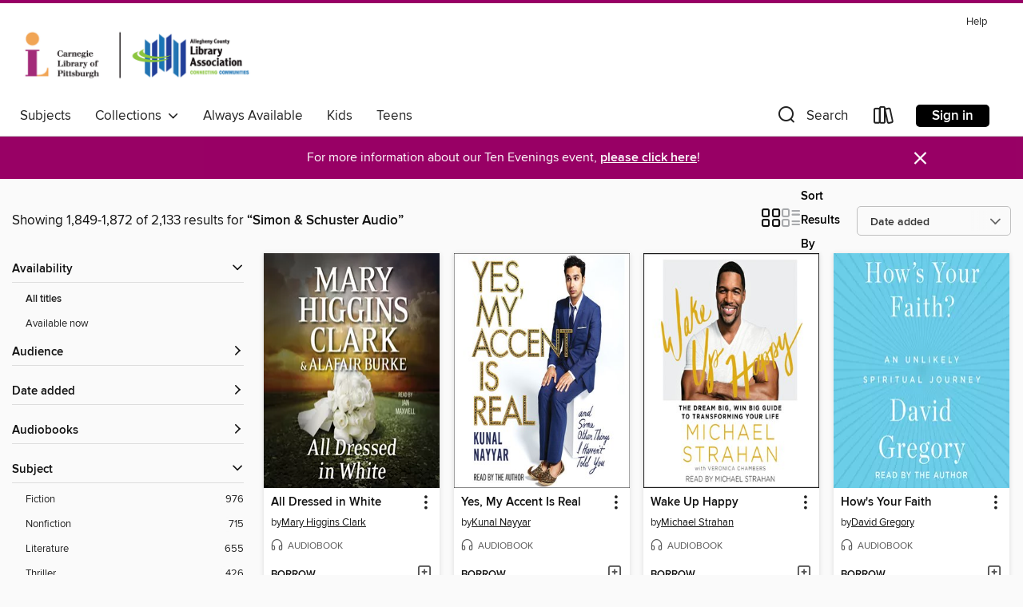

--- FILE ---
content_type: text/html; charset=utf-8
request_url: https://acla.overdrive.com/search/publisherId?query=36805&page=78&sortBy=newlyadded
body_size: 53360
content:
<!DOCTYPE html>
<html lang="en" dir="ltr" class="no-js">
    <head>
        
    
        
    

    <meta name="twitter:title" property="og:title" content="Carnegie Library of Pittsburgh"/>
    <meta name="twitter:description" property="og:description" content="See search results for &quot;Simon &amp; Schuster Audio&quot; in the Carnegie Library of Pittsburgh digital collection."/>
    <meta name="twitter:image" property="og:image" content="https://thunder.cdn.overdrive.com/logos/crushed/1063.png?1"/>
    <meta property="og:url" content="/search/publisherId?query=36805&amp;page=78&amp;sortBy=newlyadded"/>
    <meta name="twitter:card" content="summary" />
    <meta property="og:site_name" content="Carnegie Library of Pittsburgh" />
    <meta name="twitter:site" content="@OverDriveLibs" />
    <meta property="og:locale" content="en" />
    <meta name="description" content="See search results for &quot;Simon &amp; Schuster Audio&quot; in the Carnegie Library of Pittsburgh digital collection." />

        <meta http-equiv="X-UA-Compatible" content="IE=edge,chrome=1">
<meta name="viewport" content="width=device-width, initial-scale=1.0 user-scalable=1">





    
        
        
            
        

        <title>Search results for Simon &amp; Schuster Audio - Carnegie Library of Pittsburgh - OverDrive</title>
    


<link rel='shortcut icon' type='image/x-icon' href='https://lightning.od-cdn.com/static/img/favicon.bb86d660d3929b5c0c65389d6a8e8aba.ico' />


    
        <meta name="twitter:title" property="og:title" content="Carnegie Library of Pittsburgh"/>
        <meta name="twitter:description" property="og:description" content="Browse, borrow, and enjoy titles from the Carnegie Library of Pittsburgh digital collection."/>
        <meta name="twitter:image" property="og:image" content="https://thunder.cdn.overdrive.com/logos/crushed/1063.png?1"/>
        <meta property="og:url" content="/search/publisherId?query=36805&amp;page=78&amp;sortBy=newlyadded"/>
        <meta name="twitter:card" content="summary" />
        <meta property="og:site_name" content="Carnegie Library of Pittsburgh" />
        <meta name="twitter:site" content="@OverDriveLibs" />
        <meta property="og:locale" content="en" />
        
    
<!-- iOS smart app banner -->
    <meta name="apple-itunes-app" content="app-id=1076402606" />
    <!-- Google Play app banner -->
    <link rel="manifest" href="https://lightning.od-cdn.com/static/manifest.ed71e3d923d287cd1dce64ae0d3cc8b8.json">
    <meta name="google-play-app" content="app-id=com.overdrive.mobile.android.libby" />
    <!-- Windows Store app banner -->
    <meta name="msApplication-ID" content="2FA138F6.LibbybyOverDrive" />
    <meta name="msApplication-PackageFamilyName" content="2FA138F6.LibbybyOverDrive_daecb9042jmvt" />


        <link rel="stylesheet" type="text/css" href="https://lightning.od-cdn.com/static/vendor.bundle.min.5eabf64aeb625aca9acda7ccc8bb0256.css" onerror="cdnError(this)" />
        <link rel="stylesheet" type="text/css" href="https://lightning.od-cdn.com/static/app.bundle.min.0daacbc20b85e970d37a37fe3fc3b92b.css" onerror="cdnError(this)" />
        <link rel='shortcut icon' type='image/x-icon' href='https://lightning.od-cdn.com/static/img/favicon.bb86d660d3929b5c0c65389d6a8e8aba.ico' />

        
    <link rel="stylesheet" type="text/css" href="https://lightning.od-cdn.com/static/faceted-media.min.4cf2f9699e20c37ba2839a67bcf88d4d.css" />


        

<link rel="stylesheet" type="text/css" href="/assets/v3/css/45b2cd3100fbdebbdb6e3d5fa7e06ec7/colors.css?primary=%232bb0d9&primaryR=43&primaryG=176&primaryB=217&primaryFontColor=%23000&secondary=%23980065&secondaryR=152&secondaryG=0&secondaryB=101&secondaryFontColor=%23fff&bannerIsSecondaryColor=false&defaultColor=%23222">

        <script>
    window.OverDrive = window.OverDrive || {};
    window.OverDrive.colors = {};
    window.OverDrive.colors.primary = "#2bb0d9";
    window.OverDrive.colors.secondary = "#980065";
    window.OverDrive.tenant = 88;
    window.OverDrive.libraryName = "Carnegie Library of Pittsburgh";
    window.OverDrive.advantageKey = "";
    window.OverDrive.libraryKey = "acla";
    window.OverDrive.accountIds = [-1];
    window.OverDrive.parentAccountKey = "acla";
    window.OverDrive.allFeatures = "";
    window.OverDrive.libraryConfigurations = {"autocomplete":{"enabled":true},"content-holds":{"enabled":true},"getACard":{"enabled":false},"backToMainCollectionLink":{"enabled":true},"promoteLibby":{"enabled":true},"switchToLibby":{"enabled":true},"disableOdAppAccess":{"enabled":true},"bannerIsSecondaryColor":{"enabled":false},"lexileScores":{"enabled":true},"atosLevels":{"enabled":true},"gradeLevels":{"enabled":true},"interestLevels":{"enabled":true},"readingHistory":{"enabled":true},"reciprocalLending":{"enabled":true},"OzoneAuthentication":{"enabled":true},"Notifications":{"enabled":true},"kindleFooter":{"enabled":true},"kindleNav":{"enabled":true},"kindleLoanFormatLimit":{"enabled":true},"kindleSearchOffer":{"enabled":true},"kindleLoanOffer":{"enabled":true},"sampleOnlyMode":{},"luckyDayMenuLink":{"enabled":true},"disableWishlist":{"enabled":false},"simplifiedNavigationBar":{"enabled":false},"geo-idc":{"enabled":false},"libby-footer-promo":{"enabled":false}};
    window.OverDrive.mediaItems = {"205092":{"reserveId":"e582b084-a694-49c7-b678-a0f6292f0b32","subjects":[{"id":"43","name":"Juvenile Fiction"},{"id":"44","name":"Juvenile Literature"}],"bisacCodes":["JUV001000","JUV002130","JUV030060"],"bisac":[{"code":"JUV001000","description":"Juvenile Fiction / Action & Adventure / General"},{"code":"JUV002130","description":"Juvenile Fiction / Animals / Horses"},{"code":"JUV030060","description":"JUVENILE FICTION / Places / United States"}],"levels":[{"value":"5.3","id":"atos","name":"ATOS"},{"value":"750","id":"lexile","name":"Lexile Score"},{"value":"4-8(MG)","id":"interest-level","name":"Interest Level"},{"low":"300","high":"400","value":"3-4","id":"reading-level","name":"Reading Level"}],"creators":[{"id":36059,"name":"Marguerite Henry","role":"Author","sortName":"Henry, Marguerite"},{"id":294119,"name":"Edward Herrmann","role":"Narrator","sortName":"Herrmann, Edward"}],"languages":[{"id":"en","name":"English"}],"isBundledChild":false,"ratings":{"maturityLevel":{"id":"juvenile","name":"Juvenile"},"naughtyScore":{"id":"Juvenile","name":"Juvenile"}},"constraints":{"isDisneyEulaRequired":false},"reviewCounts":{"premium":3,"publisherSupplier":0},"isAvailable":false,"isPreReleaseTitle":false,"estimatedReleaseDate":"2008-10-07T04:00:00Z","sample":{"href":"https://samples.overdrive.com/?crid=E582B084-A694-49C7-B678-A0F6292F0B32&.epub-sample.overdrive.com"},"publisher":{"id":"36805","name":"Simon & Schuster Audio"},"description":"<b>A Newbery Honor Book</b><BR> <BR><b>Rediscover award-winning author Marguerite Henry's classic story about a wild horse's gentle colt with this faux leather&#8211;bound anniversary edition.</b><BR>On an island of Chincoteague off the coasts of...","availableCopies":0,"ownedCopies":2,"luckyDayAvailableCopies":0,"luckyDayOwnedCopies":0,"holdsCount":0,"holdsRatio":0,"estimatedWaitDays":7,"isFastlane":false,"availabilityType":"normal","isRecommendableToLibrary":true,"isOwned":true,"isHoldable":true,"isAdvantageFiltered":false,"visitorEligible":false,"juvenileEligible":false,"youngAdultEligible":false,"contentAccessLevels":0,"classifications":{},"type":{"id":"audiobook","name":"Audiobook"},"covers":{"cover150Wide":{"href":"https://img3.od-cdn.com/ImageType-150/5054-1/E58/2B0/84/{E582B084-A694-49C7-B678-A0F6292F0B32}Img150.jpg","height":200,"width":150,"primaryColor":{"hex":"#768396","rgb":{"red":118,"green":131,"blue":150}},"isPlaceholderImage":false},"cover300Wide":{"href":"https://img2.od-cdn.com/ImageType-400/5054-1/E58/2B0/84/{E582B084-A694-49C7-B678-A0F6292F0B32}Img400.jpg","height":400,"width":300,"primaryColor":{"hex":"#717D95","rgb":{"red":113,"green":125,"blue":149}},"isPlaceholderImage":false},"cover510Wide":{"href":"https://img2.od-cdn.com/ImageType-100/5054-1/{E582B084-A694-49C7-B678-A0F6292F0B32}Img100.jpg","height":680,"width":510,"primaryColor":{"hex":"#74849D","rgb":{"red":116,"green":132,"blue":157}},"isPlaceholderImage":false}},"id":"205092","firstCreatorName":"Marguerite Henry","firstCreatorId":36059,"firstCreatorSortName":"Henry, Marguerite","title":"Misty of Chincoteague","sortTitle":"Misty of Chincoteague","starRating":4.3,"starRatingCount":256,"edition":"Unabridged","publishDate":"2008-10-07T00:00:00Z","publishDateText":"10/07/2008","formats":[{"identifiers":[{"type":"ISBN","value":"9780743572514"}],"rights":[],"fileSize":72891663,"onSaleDateUtc":"2008-10-07T04:00:00+00:00","duration":"02:31:51","hasAudioSynchronizedText":false,"isBundleParent":false,"isbn":"9780743572514","bundledContent":[],"sample":{"href":"https://samples.overdrive.com/?crid=E582B084-A694-49C7-B678-A0F6292F0B32&.epub-sample.overdrive.com"},"fulfillmentType":"bifocal","id":"audiobook-overdrive","name":"OverDrive Listen audiobook"},{"identifiers":[{"type":"ISBN","value":"9780743572514"}],"rights":[],"fileSize":73000976,"onSaleDateUtc":"2008-10-07T04:00:00+00:00","partCount":2,"duration":"02:31:51","hasAudioSynchronizedText":false,"isBundleParent":false,"isbn":"9780743572514","bundledContent":[],"sample":{"href":"https://excerpts.cdn.overdrive.com/FormatType-425/0439-1/205092-MistyOfChincoteague.mp3"},"fulfillmentType":"odm","id":"audiobook-mp3","name":"MP3 audiobook"}],"publisherAccount":{"id":"18052","name":"Simon & Schuster - Audiobooks"}},"1261731":{"reserveId":"f4aba28b-f501-467d-8bc7-8ce29d7e8efe","subjects":[{"id":"43","name":"Juvenile Fiction"},{"id":"44","name":"Juvenile Literature"}],"bisacCodes":["JUV013060","JUV023000","JUV039060"],"bisac":[{"code":"JUV013060","description":"Juvenile Fiction / Family / Parents"},{"code":"JUV023000","description":"Juvenile Fiction / Lifestyles / City & Town Life"},{"code":"JUV039060","description":"Juvenile Fiction / Social Themes / Friendship"}],"levels":[{"value":"3.5","id":"atos","name":"ATOS"},{"value":"490","id":"lexile","name":"Lexile Score"},{"value":"4-8(MG)","id":"interest-level","name":"Interest Level"},{"low":"50","high":"200","value":"0-2","id":"reading-level","name":"Reading Level"}],"creators":[{"id":584690,"name":"Katherine Rundell","role":"Author","sortName":"Rundell, Katherine"},{"id":274223,"name":"Nicola Barber","role":"Narrator","sortName":"Barber, Nicola"}],"languages":[{"id":"en","name":"English"}],"isBundledChild":false,"ratings":{"maturityLevel":{"id":"juvenile","name":"Juvenile"},"naughtyScore":{"id":"Juvenile","name":"Juvenile"}},"constraints":{"isDisneyEulaRequired":false},"reviewCounts":{"premium":3,"publisherSupplier":0},"awards":[{"id":26,"description":"Notable Children's Books","source":"Association for Library Service to Children"}],"isAvailable":true,"isPreReleaseTitle":false,"estimatedReleaseDate":"2013-09-24T04:00:00Z","sample":{"href":"https://samples.overdrive.com/?crid=F4ABA28B-F501-467D-8BC7-8CE29D7E8EFE&.epub-sample.overdrive.com"},"publisher":{"id":"36805","name":"Simon & Schuster Audio"},"description":"<B>\"The beauty of sky, music, and the belief in 'extraordinary things' triumph in this whimsical and magical tale\" (<I>Publishers Weekly</I>) about a girl in search of her past who discovers a secret rooftop world in Paris.</B><BR>Everyone thinks...","availableCopies":1,"ownedCopies":1,"luckyDayAvailableCopies":0,"luckyDayOwnedCopies":0,"holdsCount":0,"holdsRatio":0,"estimatedWaitDays":14,"isFastlane":false,"availabilityType":"normal","isRecommendableToLibrary":true,"isOwned":true,"isHoldable":true,"isAdvantageFiltered":false,"visitorEligible":false,"juvenileEligible":false,"youngAdultEligible":false,"contentAccessLevels":0,"classifications":{},"type":{"id":"audiobook","name":"Audiobook"},"covers":{"cover150Wide":{"href":"https://img3.od-cdn.com/ImageType-150/5054-1/F4A/BA2/8B/{F4ABA28B-F501-467D-8BC7-8CE29D7E8EFE}Img150.jpg","height":200,"width":150,"primaryColor":{"hex":"#070604","rgb":{"red":7,"green":6,"blue":4}},"isPlaceholderImage":false},"cover300Wide":{"href":"https://img2.od-cdn.com/ImageType-400/5054-1/F4A/BA2/8B/{F4ABA28B-F501-467D-8BC7-8CE29D7E8EFE}Img400.jpg","height":400,"width":300,"primaryColor":{"hex":"#010000","rgb":{"red":1,"green":0,"blue":0}},"isPlaceholderImage":false},"cover510Wide":{"href":"https://img1.od-cdn.com/ImageType-100/5054-1/{F4ABA28B-F501-467D-8BC7-8CE29D7E8EFE}Img100.jpg","height":680,"width":510,"primaryColor":{"hex":"#070604","rgb":{"red":7,"green":6,"blue":4}},"isPlaceholderImage":false}},"id":"1261731","firstCreatorName":"Katherine Rundell","firstCreatorId":584690,"firstCreatorSortName":"Rundell, Katherine","title":"Rooftoppers","sortTitle":"Rooftoppers","starRating":4.1,"starRatingCount":132,"edition":"Unabridged","publishDate":"2013-09-24T00:00:00Z","publishDateText":"09/24/2013","formats":[{"identifiers":[{"type":"ISBN","value":"9781442366565"},{"type":"8","value":"simonandschuster_audio#9781442366565"}],"rights":[],"fileSize":168282068,"onSaleDateUtc":"2013-09-24T04:00:00+00:00","duration":"05:50:35","hasAudioSynchronizedText":false,"isBundleParent":false,"isbn":"9781442366565","bundledContent":[],"sample":{"href":"https://samples.overdrive.com/?crid=F4ABA28B-F501-467D-8BC7-8CE29D7E8EFE&.epub-sample.overdrive.com"},"fulfillmentType":"bifocal","id":"audiobook-overdrive","name":"OverDrive Listen audiobook"},{"identifiers":[{"type":"ISBN","value":"9781442366565"},{"type":"8","value":"simonandschuster_audio#9781442366565"}],"rights":[],"fileSize":168303188,"onSaleDateUtc":"2013-09-24T04:00:00+00:00","partCount":5,"duration":"05:50:32","hasAudioSynchronizedText":false,"isBundleParent":false,"isbn":"9781442366565","bundledContent":[],"sample":{"href":"https://excerpts.cdn.overdrive.com/FormatType-425/5054-1/1261731-Rooftoppers.mp3"},"fulfillmentType":"odm","id":"audiobook-mp3","name":"MP3 audiobook"}],"publisherAccount":{"id":"18052","name":"Simon & Schuster - Audiobooks"}},"2019474":{"reserveId":"169bd08a-e44e-49cd-a1f6-40cffcc7e487","subjects":[{"id":"26","name":"Fiction"},{"id":"49","name":"Literature"}],"bisacCodes":["FIC008000","FIC019000","FIC045000"],"bisac":[{"code":"FIC008000","description":"Fiction / Sagas"},{"code":"FIC019000","description":"Fiction / Literary"},{"code":"FIC045000","description":"Fiction / Family Life / General"}],"levels":[],"creators":[{"id":879698,"name":"Bill  Clegg","role":"Author","sortName":"Clegg, Bill"},{"id":879698,"name":"Bill  Clegg","role":"Narrator","sortName":"Clegg, Bill"}],"languages":[{"id":"en","name":"English"}],"isBundledChild":false,"ratings":{"maturityLevel":{"id":"generalcontent","name":"General content"},"naughtyScore":{"id":"GeneralContent","name":"General content"}},"constraints":{"isDisneyEulaRequired":false},"reviewCounts":{"premium":1,"publisherSupplier":0},"awards":[{"id":70,"description":"Best Audio Books","source":"Library Journal"}],"isAvailable":true,"isPreReleaseTitle":false,"estimatedReleaseDate":"2015-09-01T04:00:00Z","sample":{"href":"https://samples.overdrive.com/?crid=169bd08a-e44e-49cd-a1f6-40cffcc7e487&.epub-sample.overdrive.com"},"publisher":{"id":"36805","name":"Simon & Schuster Audio"},"description":"<b>NEW YORK TIMES BESTSELLER<li>LONGLISTED FOR THE NATIONAL BOOK AWARD, MAN BOOKER PRIZE, PEN/ROBERT W. BINGHAM PRIZE, AND ANDREW CARNEGIE MEDAL FOR EXCELLENCE &bull;</b> <b>AN ALA NOTABLE BOOK</b><BR> <BR> <b>Hailed as \"masterly\" by <i>The New...","availableCopies":3,"ownedCopies":3,"luckyDayAvailableCopies":0,"luckyDayOwnedCopies":0,"holdsCount":0,"holdsRatio":0,"estimatedWaitDays":5,"isFastlane":false,"availabilityType":"normal","isRecommendableToLibrary":true,"isOwned":true,"isHoldable":true,"isAdvantageFiltered":false,"visitorEligible":false,"juvenileEligible":false,"youngAdultEligible":false,"contentAccessLevels":0,"classifications":{},"type":{"id":"audiobook","name":"Audiobook"},"covers":{"cover150Wide":{"href":"https://img2.od-cdn.com/ImageType-150/5054-1/169/BD0/8A/{169BD08A-E44E-49CD-A1F6-40CFFCC7E487}Img150.jpg","height":200,"width":150,"primaryColor":{"hex":"#91908B","rgb":{"red":145,"green":144,"blue":139}},"isPlaceholderImage":false},"cover300Wide":{"href":"https://img1.od-cdn.com/ImageType-400/5054-1/169/BD0/8A/{169BD08A-E44E-49CD-A1F6-40CFFCC7E487}Img400.jpg","height":400,"width":300,"primaryColor":{"hex":"#998C84","rgb":{"red":153,"green":140,"blue":132}},"isPlaceholderImage":false},"cover510Wide":{"href":"https://img3.od-cdn.com/ImageType-100/5054-1/{169BD08A-E44E-49CD-A1F6-40CFFCC7E487}Img100.jpg","height":680,"width":510,"primaryColor":{"hex":"#978B8D","rgb":{"red":151,"green":139,"blue":141}},"isPlaceholderImage":false}},"id":"2019474","firstCreatorName":"Bill  Clegg","firstCreatorId":879698,"firstCreatorSortName":"Clegg, Bill","title":"Did You Ever Have a Family","sortTitle":"Did You Ever Have a Family","starRating":3.6,"starRatingCount":486,"edition":"Unabridged","publishDate":"2015-09-01T00:00:00Z","publishDateText":"09/01/2015","formats":[{"identifiers":[{"type":"ISBN","value":"9781442385276"},{"type":"8","value":"simonandschuster_audio#9781442385276"}],"rights":[],"fileSize":198957764,"onSaleDateUtc":"2015-09-01T04:00:00+00:00","duration":"06:54:29","hasAudioSynchronizedText":false,"isBundleParent":false,"isbn":"9781442385276","bundledContent":[],"sample":{"href":"https://samples.overdrive.com/?crid=169bd08a-e44e-49cd-a1f6-40cffcc7e487&.epub-sample.overdrive.com"},"fulfillmentType":"bifocal","id":"audiobook-overdrive","name":"OverDrive Listen audiobook"},{"identifiers":[{"type":"ISBN","value":"9781442385276"},{"type":"8","value":"simonandschuster_audio#9781442385276"}],"rights":[],"fileSize":199142086,"onSaleDateUtc":"2015-09-01T04:00:00+00:00","partCount":6,"duration":"06:54:27","hasAudioSynchronizedText":false,"isBundleParent":false,"isbn":"9781442385276","bundledContent":[],"sample":{"href":"https://excerpts.cdn.overdrive.com/FormatType-425/5054-1/2019474-DidYouEverHaveAFamily.mp3"},"fulfillmentType":"odm","id":"audiobook-mp3","name":"MP3 audiobook"}],"publisherAccount":{"id":"18052","name":"Simon & Schuster - Audiobooks"}},"2032199":{"reserveId":"38c42da9-0c5e-4c15-a3b6-b675b98418e7","subjects":[{"id":"22","name":"Essays"},{"id":"51","name":"Literary Criticism"},{"id":"111","name":"Nonfiction"},{"id":"124","name":"Humor (Nonfiction)"}],"bisacCodes":["HUM000000","HUM003000","LCO010000"],"bisac":[{"code":"HUM000000","description":"Humor / General"},{"code":"HUM003000","description":"Humor / Form / Essays"},{"code":"LCO010000","description":"Literary Collections / Essays"}],"levels":[],"creators":[{"id":886482,"name":"Kunal Nayyar","role":"Author","sortName":"Nayyar, Kunal"},{"id":886482,"name":"Kunal Nayyar","role":"Narrator","sortName":"Nayyar, Kunal"}],"languages":[{"id":"en","name":"English"}],"isBundledChild":false,"ratings":{"maturityLevel":{"id":"generalcontent","name":"General content"},"naughtyScore":{"id":"GeneralContent","name":"General content"}},"constraints":{"isDisneyEulaRequired":false},"reviewCounts":{"premium":0,"publisherSupplier":0},"isAvailable":true,"isPreReleaseTitle":false,"estimatedReleaseDate":"2015-09-15T04:00:00Z","sample":{"href":"https://samples.overdrive.com/?crid=38c42da9-0c5e-4c15-a3b6-b675b98418e7&.epub-sample.overdrive.com"},"publisher":{"id":"36805","name":"Simon & Schuster Audio"},"description":"<B>In the spirit of Mindy Kaling's bestseller <i>Is Everyone Hanging Out Without Me? </i>or Judd Apatow's <i>Sick in the Head</i>, a collection of humorous, autobiographical essays from Kunal Nayyar, best known as Raj on CBS's #1 hit comedy...","availableCopies":2,"ownedCopies":2,"luckyDayAvailableCopies":0,"luckyDayOwnedCopies":0,"holdsCount":0,"holdsRatio":0,"estimatedWaitDays":7,"isFastlane":false,"availabilityType":"normal","isRecommendableToLibrary":true,"isOwned":true,"isHoldable":true,"isAdvantageFiltered":false,"visitorEligible":false,"juvenileEligible":false,"youngAdultEligible":false,"contentAccessLevels":0,"classifications":{},"type":{"id":"audiobook","name":"Audiobook"},"covers":{"cover150Wide":{"href":"https://img1.od-cdn.com/ImageType-150/5054-1/38C/42D/A9/{38C42DA9-0C5E-4C15-A3B6-B675B98418E7}Img150.jpg","height":200,"width":150,"primaryColor":{"hex":"#FFFFFF","rgb":{"red":255,"green":255,"blue":255}},"isPlaceholderImage":false},"cover300Wide":{"href":"https://img3.od-cdn.com/ImageType-400/5054-1/38C/42D/A9/{38C42DA9-0C5E-4C15-A3B6-B675B98418E7}Img400.jpg","height":400,"width":300,"primaryColor":{"hex":"#FBFBFB","rgb":{"red":251,"green":251,"blue":251}},"isPlaceholderImage":false},"cover510Wide":{"href":"https://img2.od-cdn.com/ImageType-100/5054-1/{38C42DA9-0C5E-4C15-A3B6-B675B98418E7}Img100.jpg","height":680,"width":510,"primaryColor":{"hex":"#D7D7D7","rgb":{"red":215,"green":215,"blue":215}},"isPlaceholderImage":false}},"id":"2032199","firstCreatorName":"Kunal Nayyar","firstCreatorId":886482,"firstCreatorSortName":"Nayyar, Kunal","title":"Yes, My Accent Is Real","sortTitle":"Yes My Accent Is Real","starRating":3.9,"starRatingCount":293,"edition":"Unabridged","publishDate":"2015-09-15T00:00:00Z","publishDateText":"09/15/2015","formats":[{"identifiers":[{"type":"ISBN","value":"9781442371293"},{"type":"8","value":"simonandschuster_audio#9781442371293"}],"rights":[],"fileSize":193723451,"onSaleDateUtc":"2015-09-15T04:00:00+00:00","duration":"06:43:35","hasAudioSynchronizedText":false,"isBundleParent":false,"isbn":"9781442371293","bundledContent":[],"sample":{"href":"https://samples.overdrive.com/?crid=38c42da9-0c5e-4c15-a3b6-b675b98418e7&.epub-sample.overdrive.com"},"fulfillmentType":"bifocal","id":"audiobook-overdrive","name":"OverDrive Listen audiobook"},{"identifiers":[{"type":"ISBN","value":"9781442371293"},{"type":"8","value":"simonandschuster_audio#9781442371293"}],"rights":[],"fileSize":194012196,"onSaleDateUtc":"2015-09-15T04:00:00+00:00","partCount":6,"duration":"06:34:32","hasAudioSynchronizedText":false,"isBundleParent":false,"isbn":"9781442371293","bundledContent":[],"sample":{"href":"https://excerpts.cdn.overdrive.com/FormatType-425/5054-1/2032199-YesMyAccentIsReal.mp3"},"fulfillmentType":"odm","id":"audiobook-mp3","name":"MP3 audiobook"}],"publisherAccount":{"id":"18052","name":"Simon & Schuster - Audiobooks"}},"2053142":{"reserveId":"d096454a-cadd-432a-ab99-e6b6d85186e8","subjects":[{"id":"7","name":"Biography & Autobiography"},{"id":"111","name":"Nonfiction"}],"bisacCodes":["BIO013000","BIO015000","BIO026000"],"bisac":[{"code":"BIO013000","description":"Biography & Autobiography / Rich & Famous"},{"code":"BIO015000","description":"Biography & Autobiography / Science & Technology"},{"code":"BIO026000","description":"BIOGRAPHY & AUTOBIOGRAPHY / Memoirs"}],"levels":[{"value":"6.2","id":"atos","name":"ATOS"},{"value":"9-12(UG)","id":"interest-level","name":"Interest Level"},{"low":"500","high":"500","value":"5","id":"reading-level","name":"Reading Level"}],"creators":[{"id":661252,"name":"Felicia Day","role":"Author","sortName":"Day, Felicia"},{"id":661252,"name":"Felicia Day","role":"Narrator","sortName":"Day, Felicia"}],"languages":[{"id":"en","name":"English"}],"isBundledChild":false,"ratings":{"maturityLevel":{"id":"generalcontent","name":"General content"},"naughtyScore":{"id":"GeneralContent","name":"General content"}},"constraints":{"isDisneyEulaRequired":false},"reviewCounts":{"premium":1,"publisherSupplier":0},"isAvailable":true,"isPreReleaseTitle":false,"estimatedReleaseDate":"2015-08-11T04:00:00Z","sample":{"href":"https://samples.overdrive.com/?crid=d096454a-cadd-432a-ab99-e6b6d85186e8&.epub-sample.overdrive.com"},"publisher":{"id":"36805","name":"Simon & Schuster Audio"},"subtitle":"A Memoir","description":"<b>The instant <i>New York Times </i>bestseller from \"queen of the geeks\" Felicia Day, <i>You're Never Weird on the Internet (Almost)</i> is a \"relentlessly funny and surprisingly inspirational\" (<i>Forbes</i>) memoir about her unusual...","availableCopies":2,"ownedCopies":4,"luckyDayAvailableCopies":0,"luckyDayOwnedCopies":0,"holdsCount":0,"holdsRatio":0,"estimatedWaitDays":4,"isFastlane":false,"availabilityType":"normal","isRecommendableToLibrary":true,"isOwned":true,"isHoldable":true,"isAdvantageFiltered":false,"visitorEligible":false,"juvenileEligible":false,"youngAdultEligible":false,"contentAccessLevels":0,"classifications":{},"type":{"id":"audiobook","name":"Audiobook"},"covers":{"cover150Wide":{"href":"https://img2.od-cdn.com/ImageType-150/5054-1/D09/645/4A/{D096454A-CADD-432A-AB99-E6B6D85186E8}Img150.jpg","height":200,"width":150,"primaryColor":{"hex":"#7393BC","rgb":{"red":115,"green":147,"blue":188}},"isPlaceholderImage":false},"cover300Wide":{"href":"https://img3.od-cdn.com/ImageType-400/5054-1/D09/645/4A/{D096454A-CADD-432A-AB99-E6B6D85186E8}Img400.jpg","height":400,"width":300,"primaryColor":{"hex":"#7592BE","rgb":{"red":117,"green":146,"blue":190}},"isPlaceholderImage":false},"cover510Wide":{"href":"https://img1.od-cdn.com/ImageType-100/5054-1/{D096454A-CADD-432A-AB99-E6B6D85186E8}Img100.jpg","height":680,"width":510,"primaryColor":{"hex":"#7491BB","rgb":{"red":116,"green":145,"blue":187}},"isPlaceholderImage":false}},"id":"2053142","firstCreatorName":"Felicia Day","firstCreatorId":661252,"firstCreatorSortName":"Day, Felicia","title":"You're Never Weird on the Internet (Almost)","sortTitle":"Youre Never Weird on the Internet (Almost) A Memoir","starRating":4.3,"starRatingCount":870,"edition":"Unabridged","publishDate":"2015-08-11T00:00:00Z","publishDateText":"08/11/2015","formats":[{"identifiers":[{"type":"ISBN","value":"9781442386822"},{"type":"8","value":"simonandschuster_audio#9781442386822"}],"rights":[],"fileSize":196115430,"onSaleDateUtc":"2015-08-11T04:00:00+00:00","duration":"06:48:34","hasAudioSynchronizedText":false,"isBundleParent":true,"isbn":"9781442386822","bundledContent":[{"titleId":2305134},{"titleId":2305134},{"titleId":2677466},{"titleId":2677466}],"sample":{"href":"https://samples.overdrive.com/?crid=d096454a-cadd-432a-ab99-e6b6d85186e8&.epub-sample.overdrive.com"},"fulfillmentType":"bifocal","id":"audiobook-overdrive","name":"OverDrive Listen audiobook"},{"identifiers":[{"type":"ISBN","value":"9781442386822"},{"type":"8","value":"simonandschuster_audio#9781442386822"}],"rights":[],"fileSize":196385780,"onSaleDateUtc":"2015-08-11T04:00:00+00:00","partCount":7,"duration":"06:48:31","hasAudioSynchronizedText":false,"isBundleParent":true,"isbn":"9781442386822","bundledContent":[{"titleId":2305134},{"titleId":2305134},{"titleId":2677466},{"titleId":2677466}],"sample":{"href":"https://excerpts.cdn.overdrive.com/FormatType-425/5054-1/2053142-YoureNeverWeirdOnTheInternet.mp3"},"fulfillmentType":"odm","id":"audiobook-mp3","name":"MP3 audiobook"}],"publisherAccount":{"id":"18052","name":"Simon & Schuster - Audiobooks"}},"2063542":{"reserveId":"f9f7df9b-8bb1-48c4-9391-c9ca5ab7ddc5","subjects":[{"id":"26","name":"Fiction"},{"id":"49","name":"Literature"}],"bisacCodes":["FIC019000","FIC044000","FIC045000"],"bisac":[{"code":"FIC019000","description":"Fiction / Literary"},{"code":"FIC044000","description":"Fiction / Contemporary Women"},{"code":"FIC045000","description":"Fiction / Family Life / General"}],"levels":[],"creators":[{"id":898630,"name":"Elisabeth Egan","role":"Author","sortName":"Egan, Elisabeth"},{"id":11328,"name":"Julia Whelan","role":"Narrator","sortName":"Whelan, Julia"}],"languages":[{"id":"en","name":"English"}],"isBundledChild":false,"ratings":{"maturityLevel":{"id":"generalcontent","name":"General content"},"naughtyScore":{"id":"GeneralContent","name":"General content"}},"constraints":{"isDisneyEulaRequired":false},"reviewCounts":{"premium":2,"publisherSupplier":0},"isAvailable":true,"isPreReleaseTitle":false,"estimatedReleaseDate":"2015-08-25T04:00:00Z","sample":{"href":"https://samples.overdrive.com/?crid=f9f7df9b-8bb1-48c4-9391-c9ca5ab7ddc5&.epub-sample.overdrive.com"},"publisher":{"id":"36805","name":"Simon & Schuster Audio"},"subtitle":"A Novel","description":"<B>What happens when having it all proves too much to handle? In this \"fresh, funny take on the age-old struggle to have it all\" (<i>People</i>) a wife and mother of three leaps at the chance to fulfill her professional destiny&#8212;only to...","availableCopies":3,"ownedCopies":3,"luckyDayAvailableCopies":0,"luckyDayOwnedCopies":0,"holdsCount":0,"holdsRatio":0,"estimatedWaitDays":5,"isFastlane":false,"availabilityType":"normal","isRecommendableToLibrary":true,"isOwned":true,"isHoldable":true,"isAdvantageFiltered":false,"visitorEligible":false,"juvenileEligible":false,"youngAdultEligible":false,"contentAccessLevels":0,"classifications":{},"type":{"id":"audiobook","name":"Audiobook"},"covers":{"cover150Wide":{"href":"https://img3.od-cdn.com/ImageType-150/5054-1/F9F/7DF/9B/{F9F7DF9B-8BB1-48C4-9391-C9CA5AB7DDC5}Img150.jpg","height":200,"width":150,"primaryColor":{"hex":"#E56451","rgb":{"red":229,"green":100,"blue":81}},"isPlaceholderImage":false},"cover300Wide":{"href":"https://img1.od-cdn.com/ImageType-400/5054-1/F9F/7DF/9B/{F9F7DF9B-8BB1-48C4-9391-C9CA5AB7DDC5}Img400.jpg","height":400,"width":300,"primaryColor":{"hex":"#E56451","rgb":{"red":229,"green":100,"blue":81}},"isPlaceholderImage":false},"cover510Wide":{"href":"https://img2.od-cdn.com/ImageType-100/5054-1/{F9F7DF9B-8BB1-48C4-9391-C9CA5AB7DDC5}Img100.jpg","height":680,"width":510,"primaryColor":{"hex":"#E56451","rgb":{"red":229,"green":100,"blue":81}},"isPlaceholderImage":false}},"id":"2063542","firstCreatorName":"Elisabeth Egan","firstCreatorId":898630,"firstCreatorSortName":"Egan, Elisabeth","title":"A Window Opens","sortTitle":"Window Opens A Novel","starRating":3.6,"starRatingCount":246,"edition":"Unabridged","publishDate":"2015-08-25T00:00:00Z","publishDateText":"08/25/2015","formats":[{"identifiers":[{"type":"ISBN","value":"9781442387973"},{"type":"8","value":"simonandschuster_audio#9781442387973"}],"rights":[],"fileSize":336384413,"onSaleDateUtc":"2015-08-25T04:00:00+00:00","duration":"11:40:48","hasAudioSynchronizedText":false,"isBundleParent":false,"isbn":"9781442387973","bundledContent":[],"sample":{"href":"https://samples.overdrive.com/?crid=f9f7df9b-8bb1-48c4-9391-c9ca5ab7ddc5&.epub-sample.overdrive.com"},"fulfillmentType":"bifocal","id":"audiobook-overdrive","name":"OverDrive Listen audiobook"},{"identifiers":[{"type":"ISBN","value":"9781442387973"},{"type":"8","value":"simonandschuster_audio#9781442387973"}],"rights":[],"fileSize":336813502,"onSaleDateUtc":"2015-08-25T04:00:00+00:00","partCount":11,"duration":"11:32:32","hasAudioSynchronizedText":false,"isBundleParent":false,"isbn":"9781442387973","bundledContent":[],"sample":{"href":"https://excerpts.cdn.overdrive.com/FormatType-425/5054-1/2063542-AWindowOpens.mp3"},"fulfillmentType":"odm","id":"audiobook-mp3","name":"MP3 audiobook"}],"publisherAccount":{"id":"18052","name":"Simon & Schuster - Audiobooks"}},"2070026":{"reserveId":"e5493a99-1b90-4eb6-b559-dc29201ae5a4","subjects":[{"id":"26","name":"Fiction"},{"id":"49","name":"Literature"},{"id":"77","name":"Romance"}],"bisacCodes":["FIC027000","FIC027020","FIC044000"],"bisac":[{"code":"FIC027000","description":"Fiction / Romance / General"},{"code":"FIC027020","description":"Fiction / Romance / Contemporary"},{"code":"FIC044000","description":"Fiction / Contemporary Women"}],"levels":[],"creators":[{"id":526224,"name":"Katy Evans","role":"Author","sortName":"Evans, Katy"},{"id":85341,"name":"Grace Grant","role":"Narrator","sortName":"Grant, Grace"}],"languages":[{"id":"en","name":"English"}],"isBundledChild":false,"ratings":{"maturityLevel":{"id":"adultonly","name":"Adult Only"},"naughtyScore":{"id":"Erotic","name":"Erotic"}},"constraints":{"isDisneyEulaRequired":false},"reviewCounts":{"premium":0,"publisherSupplier":0},"isAvailable":true,"isPreReleaseTitle":false,"estimatedReleaseDate":"2015-07-07T04:00:00Z","sample":{"href":"https://samples.overdrive.com/?crid=e5493a99-1b90-4eb6-b559-dc29201ae5a4&.epub-sample.overdrive.com"},"publisher":{"id":"36805","name":"Simon & Schuster Audio"},"series":"Manwhore","description":"<B>Book #2 in the sexy new Manwhore series from the <i>New York Times</i> bestselling author of <i>REAL. </i>Getting this close to Chicago's hottest player can get a girl burned.</B><BR>Billionaire playboy? Check.<BR> Ruthless businessman?...","availableCopies":3,"ownedCopies":3,"luckyDayAvailableCopies":0,"luckyDayOwnedCopies":0,"holdsCount":0,"holdsRatio":0,"estimatedWaitDays":5,"isFastlane":false,"availabilityType":"normal","isRecommendableToLibrary":true,"isOwned":true,"isHoldable":true,"isAdvantageFiltered":false,"visitorEligible":false,"juvenileEligible":false,"youngAdultEligible":false,"contentAccessLevels":0,"classifications":{},"type":{"id":"audiobook","name":"Audiobook"},"covers":{"cover150Wide":{"href":"https://img3.od-cdn.com/ImageType-150/5054-1/E54/93A/99/{E5493A99-1B90-4EB6-B559-DC29201AE5A4}Img150.jpg","height":200,"width":150,"primaryColor":{"hex":"#0A3C47","rgb":{"red":10,"green":60,"blue":71}},"isPlaceholderImage":false},"cover300Wide":{"href":"https://img3.od-cdn.com/ImageType-400/5054-1/E54/93A/99/{E5493A99-1B90-4EB6-B559-DC29201AE5A4}Img400.jpg","height":400,"width":300,"primaryColor":{"hex":"#0C3A49","rgb":{"red":12,"green":58,"blue":73}},"isPlaceholderImage":false},"cover510Wide":{"href":"https://img1.od-cdn.com/ImageType-100/5054-1/{E5493A99-1B90-4EB6-B559-DC29201AE5A4}Img100.jpg","height":680,"width":510,"primaryColor":{"hex":"#0C3D4B","rgb":{"red":12,"green":61,"blue":75}},"isPlaceholderImage":false}},"id":"2070026","firstCreatorName":"Katy Evans","firstCreatorId":526224,"firstCreatorSortName":"Evans, Katy","title":"Manwhore +1","sortTitle":"Manwhore +01","starRating":4.1,"starRatingCount":499,"edition":"Unabridged","publishDate":"2015-07-07T00:00:00Z","publishDateText":"07/07/2015","formats":[{"identifiers":[{"type":"ISBN","value":"9781442384705"},{"type":"8","value":"simonandschuster_audio#9781442384705"}],"rights":[],"fileSize":277621653,"onSaleDateUtc":"2015-07-07T04:00:00+00:00","duration":"09:38:22","hasAudioSynchronizedText":false,"isBundleParent":false,"isbn":"9781442384705","bundledContent":[],"sample":{"href":"https://samples.overdrive.com/?crid=e5493a99-1b90-4eb6-b559-dc29201ae5a4&.epub-sample.overdrive.com"},"fulfillmentType":"bifocal","id":"audiobook-overdrive","name":"OverDrive Listen audiobook"},{"identifiers":[{"type":"ISBN","value":"9781442384705"},{"type":"8","value":"simonandschuster_audio#9781442384705"}],"rights":[],"fileSize":277659676,"onSaleDateUtc":"2015-07-07T04:00:00+00:00","partCount":9,"duration":"09:38:18","hasAudioSynchronizedText":false,"isBundleParent":false,"isbn":"9781442384705","bundledContent":[],"sample":{"href":"https://excerpts.cdn.overdrive.com/FormatType-425/5054-1/2070026-Manwhore1.mp3"},"fulfillmentType":"odm","id":"audiobook-mp3","name":"MP3 audiobook"}],"publisherAccount":{"id":"18052","name":"Simon & Schuster - Audiobooks"},"detailedSeries":{"seriesId":555421,"seriesName":"Manwhore","readingOrder":"2","rank":3}},"2097122":{"reserveId":"3e7f5ca3-3b3c-4d4e-83f3-9c2d003b6fd2","subjects":[{"id":"26","name":"Fiction"},{"id":"49","name":"Literature"},{"id":"82","name":"Short Stories"}],"bisacCodes":["FIC019000","FIC029000","FIC044000"],"bisac":[{"code":"FIC019000","description":"Fiction / Literary"},{"code":"FIC029000","description":"Fiction / Short Stories (single author)"},{"code":"FIC044000","description":"Fiction / Contemporary Women"}],"levels":[],"creators":[{"id":175630,"name":"Ann Beattie","role":"Author","sortName":"Beattie, Ann"},{"id":333211,"name":"Cassandra Campbell","role":"Narrator","sortName":"Campbell, Cassandra"}],"languages":[{"id":"en","name":"English"}],"isBundledChild":false,"ratings":{"maturityLevel":{"id":"generalcontent","name":"General content"},"naughtyScore":{"id":"GeneralContent","name":"General content"}},"constraints":{"isDisneyEulaRequired":false},"reviewCounts":{"premium":3,"publisherSupplier":0},"isAvailable":true,"isPreReleaseTitle":false,"estimatedReleaseDate":"2015-08-11T04:00:00Z","sample":{"href":"https://samples.overdrive.com/?crid=3e7f5ca3-3b3c-4d4e-83f3-9c2d003b6fd2&.epub-sample.overdrive.com"},"publisher":{"id":"36805","name":"Simon & Schuster Audio"},"subtitle":"Maine Stories","description":"<B>\"Ann Beattie at her most magnificent...Her first new collection in ten years...These tales explore the range of emotional states the author is famous for: longing, disaffection, ambivalence, love, regret. It's nice to hear her voice again\"...","availableCopies":2,"ownedCopies":2,"luckyDayAvailableCopies":0,"luckyDayOwnedCopies":0,"holdsCount":0,"holdsRatio":0,"estimatedWaitDays":7,"isFastlane":false,"availabilityType":"normal","isRecommendableToLibrary":true,"isOwned":true,"isHoldable":true,"isAdvantageFiltered":false,"visitorEligible":false,"juvenileEligible":false,"youngAdultEligible":false,"contentAccessLevels":0,"classifications":{},"type":{"id":"audiobook","name":"Audiobook"},"covers":{"cover150Wide":{"href":"https://img3.od-cdn.com/ImageType-150/5054-1/3E7/F5C/A3/{3E7F5CA3-3B3C-4D4E-83F3-9C2D003B6FD2}Img150.jpg","height":200,"width":150,"primaryColor":{"hex":"#000000","rgb":{"red":0,"green":0,"blue":0}},"isPlaceholderImage":false},"cover300Wide":{"href":"https://img1.od-cdn.com/ImageType-400/5054-1/3E7/F5C/A3/{3E7F5CA3-3B3C-4D4E-83F3-9C2D003B6FD2}Img400.jpg","height":400,"width":300,"primaryColor":{"hex":"#000000","rgb":{"red":0,"green":0,"blue":0}},"isPlaceholderImage":false},"cover510Wide":{"href":"https://img1.od-cdn.com/ImageType-100/5054-1/{3E7F5CA3-3B3C-4D4E-83F3-9C2D003B6FD2}Img100.jpg","height":680,"width":510,"primaryColor":{"hex":"#000000","rgb":{"red":0,"green":0,"blue":0}},"isPlaceholderImage":false}},"id":"2097122","firstCreatorName":"Ann Beattie","firstCreatorId":175630,"firstCreatorSortName":"Beattie, Ann","title":"The State We're In","sortTitle":"State Were In Maine Stories","starRating":2.9,"starRatingCount":40,"edition":"Unabridged","publishDate":"2015-08-11T00:00:00Z","publishDateText":"08/11/2015","formats":[{"identifiers":[{"type":"ISBN","value":"9781442389588"},{"type":"8","value":"simonandschuster_audio#9781442389588"}],"rights":[],"fileSize":170358906,"onSaleDateUtc":"2015-08-11T04:00:00+00:00","duration":"05:54:54","hasAudioSynchronizedText":false,"isBundleParent":false,"isbn":"9781442389588","bundledContent":[],"sample":{"href":"https://samples.overdrive.com/?crid=3e7f5ca3-3b3c-4d4e-83f3-9c2d003b6fd2&.epub-sample.overdrive.com"},"fulfillmentType":"bifocal","id":"audiobook-overdrive","name":"OverDrive Listen audiobook"},{"identifiers":[{"type":"ISBN","value":"9781442389588"},{"type":"8","value":"simonandschuster_audio#9781442389588"}],"rights":[],"fileSize":170367338,"onSaleDateUtc":"2015-08-11T04:00:00+00:00","partCount":6,"duration":"05:46:53","hasAudioSynchronizedText":false,"isBundleParent":false,"isbn":"9781442389588","bundledContent":[],"sample":{"href":"https://excerpts.cdn.overdrive.com/FormatType-425/5054-1/2097122-TheStateWereIn.mp3"},"fulfillmentType":"odm","id":"audiobook-mp3","name":"MP3 audiobook"}],"publisherAccount":{"id":"18052","name":"Simon & Schuster - Audiobooks"}},"2097373":{"reserveId":"cc2ba583-78f9-4fd6-a2f1-9aa68d743808","subjects":[{"id":"26","name":"Fiction"},{"id":"49","name":"Literature"},{"id":"77","name":"Romance"},{"id":"115","name":"Historical Fiction"}],"bisacCodes":["FIC014030","FIC027050","FIC044000"],"bisac":[{"code":"FIC014030","description":"Fiction / Historical / Renaissance"},{"code":"FIC027050","description":"Fiction / Romance / Historical / General"},{"code":"FIC044000","description":"Fiction / Contemporary Women"}],"levels":[],"creators":[{"id":17961,"name":"Philippa Gregory","role":"Author","sortName":"Gregory, Philippa"},{"id":396046,"name":"Bianca Amato","role":"Narrator","sortName":"Amato, Bianca"}],"languages":[{"id":"en","name":"English"}],"isBundledChild":false,"ratings":{"maturityLevel":{"id":"generalcontent","name":"General content"},"naughtyScore":{"id":"GeneralContent","name":"General content"}},"constraints":{"isDisneyEulaRequired":false},"reviewCounts":{"premium":1,"publisherSupplier":0},"isAvailable":true,"isPreReleaseTitle":false,"estimatedReleaseDate":"2015-08-25T04:00:00Z","sample":{"href":"https://samples.overdrive.com/?crid=cc2ba583-78f9-4fd6-a2f1-9aa68d743808&.epub-sample.overdrive.com"},"publisher":{"id":"36805","name":"Simon & Schuster Audio"},"series":"Plantagenet and Tudor Novels","description":"<B>By the #1 <I>New York Times</I> bestselling author, a novel of passion and power set against the deadly backdrop of Tudor history, this riveting new tale explores the fate of </B><b>Kateryn</b><B> Parr&#8212;King Henry VIII's sixth and final...","availableCopies":3,"ownedCopies":3,"luckyDayAvailableCopies":0,"luckyDayOwnedCopies":0,"holdsCount":0,"holdsRatio":0,"estimatedWaitDays":5,"isFastlane":false,"availabilityType":"normal","isRecommendableToLibrary":true,"isOwned":true,"isHoldable":true,"isAdvantageFiltered":false,"visitorEligible":false,"juvenileEligible":false,"youngAdultEligible":false,"contentAccessLevels":0,"classifications":{},"type":{"id":"audiobook","name":"Audiobook"},"covers":{"cover150Wide":{"href":"https://img1.od-cdn.com/ImageType-150/5054-1/CC2/BA5/83/{CC2BA583-78F9-4FD6-A2F1-9AA68D743808}Img150.jpg","height":200,"width":150,"primaryColor":{"hex":"#000000","rgb":{"red":0,"green":0,"blue":0}},"isPlaceholderImage":false},"cover300Wide":{"href":"https://img1.od-cdn.com/ImageType-400/5054-1/CC2/BA5/83/{CC2BA583-78F9-4FD6-A2F1-9AA68D743808}Img400.jpg","height":400,"width":300,"primaryColor":{"hex":"#000100","rgb":{"red":0,"green":1,"blue":0}},"isPlaceholderImage":false},"cover510Wide":{"href":"https://img3.od-cdn.com/ImageType-100/5054-1/{CC2BA583-78F9-4FD6-A2F1-9AA68D743808}Img100.jpg","height":680,"width":510,"primaryColor":{"hex":"#000000","rgb":{"red":0,"green":0,"blue":0}},"isPlaceholderImage":false}},"id":"2097373","firstCreatorName":"Philippa Gregory","firstCreatorId":17961,"firstCreatorSortName":"Gregory, Philippa","title":"The Taming of the Queen","sortTitle":"Taming of the Queen","starRating":4.1,"starRatingCount":694,"edition":"Unabridged","publishDate":"2015-08-25T00:00:00Z","publishDateText":"08/25/2015","formats":[{"identifiers":[{"type":"ISBN","value":"9781442389748"},{"type":"8","value":"simonandschuster_audio#9781442389748"}],"rights":[],"fileSize":520271195,"onSaleDateUtc":"2015-08-25T04:00:00+00:00","duration":"18:03:53","hasAudioSynchronizedText":false,"isBundleParent":false,"isbn":"9781442389748","bundledContent":[],"sample":{"href":"https://samples.overdrive.com/?crid=cc2ba583-78f9-4fd6-a2f1-9aa68d743808&.epub-sample.overdrive.com"},"fulfillmentType":"bifocal","id":"audiobook-overdrive","name":"OverDrive Listen audiobook"},{"identifiers":[{"type":"ISBN","value":"9781442389748"},{"type":"8","value":"simonandschuster_audio#9781442389748"}],"rights":[],"fileSize":520293780,"onSaleDateUtc":"2015-08-25T04:00:00+00:00","partCount":15,"duration":"17:46:38","hasAudioSynchronizedText":false,"isBundleParent":false,"isbn":"9781442389748","bundledContent":[],"sample":{"href":"https://excerpts.cdn.overdrive.com/FormatType-425/5054-1/2097373-TheTamingOfTheQueen.mp3"},"fulfillmentType":"odm","id":"audiobook-mp3","name":"MP3 audiobook"}],"publisherAccount":{"id":"18052","name":"Simon & Schuster - Audiobooks"},"detailedSeries":{"seriesId":522838,"seriesName":"Plantagenet and Tudor Novels","readingOrder":"11","rank":118}},"2147654":{"reserveId":"721dcf83-7d8c-4735-8bbf-8e0475cffe64","subjects":[{"id":"26","name":"Fiction"},{"id":"57","name":"Mystery"},{"id":"86","name":"Suspense"},{"id":"100","name":"Thriller"}],"bisacCodes":["FIC022000","FIC022040","FIC030000"],"bisac":[{"code":"FIC022000","description":"Fiction / Mystery & Detective / General"},{"code":"FIC022040","description":"Fiction / Mystery & Detective / Women Sleuths"},{"code":"FIC030000","description":"Fiction / Thrillers / Suspense"}],"levels":[],"creators":[{"id":334201,"name":"Mary Higgins Clark","role":"Author","sortName":"Clark, Mary Higgins"},{"id":389787,"name":"Alafair Burke","role":"Author","sortName":"Burke, Alafair"},{"id":618163,"name":"Jan Maxwell","role":"Narrator","sortName":"Maxwell, Jan"}],"languages":[{"id":"en","name":"English"}],"isBundledChild":false,"ratings":{"maturityLevel":{"id":"generalcontent","name":"General content"},"naughtyScore":{"id":"GeneralContent","name":"General content"}},"constraints":{"isDisneyEulaRequired":false},"reviewCounts":{"premium":1,"publisherSupplier":0},"isAvailable":true,"isPreReleaseTitle":false,"estimatedReleaseDate":"2015-11-17T05:00:00Z","sample":{"href":"https://samples.overdrive.com/?crid=721dcf83-7d8c-4735-8bbf-8e0475cffe64&.epub-sample.overdrive.com"},"publisher":{"id":"36805","name":"Simon & Schuster Audio"},"series":"Under Suspicion","description":"<B>The second in the thrilling <i>New York Times</i> bestselling series from Mary Higgins Clark and Alafair Burke, follows television producer Laurie Moran as she investigates the cold case of a bride who went missing days before her...","availableCopies":5,"ownedCopies":7,"luckyDayAvailableCopies":0,"luckyDayOwnedCopies":0,"holdsCount":0,"holdsRatio":0,"estimatedWaitDays":2,"isFastlane":false,"availabilityType":"normal","isRecommendableToLibrary":true,"isOwned":true,"isHoldable":true,"isAdvantageFiltered":false,"visitorEligible":false,"juvenileEligible":false,"youngAdultEligible":false,"contentAccessLevels":0,"classifications":{},"type":{"id":"audiobook","name":"Audiobook"},"covers":{"cover150Wide":{"href":"https://img2.od-cdn.com/ImageType-150/5054-1/721/DCF/83/{721DCF83-7D8C-4735-8BBF-8E0475CFFE64}Img150.jpg","height":200,"width":150,"primaryColor":{"hex":"#2D2824","rgb":{"red":45,"green":40,"blue":36}},"isPlaceholderImage":false},"cover300Wide":{"href":"https://img2.od-cdn.com/ImageType-400/5054-1/721/DCF/83/{721DCF83-7D8C-4735-8BBF-8E0475CFFE64}Img400.jpg","height":400,"width":300,"primaryColor":{"hex":"#2A2925","rgb":{"red":42,"green":41,"blue":37}},"isPlaceholderImage":false},"cover510Wide":{"href":"https://img1.od-cdn.com/ImageType-100/5054-1/{721DCF83-7D8C-4735-8BBF-8E0475CFFE64}Img100.jpg","height":680,"width":510,"primaryColor":{"hex":"#2A2927","rgb":{"red":42,"green":41,"blue":39}},"isPlaceholderImage":false}},"id":"2147654","firstCreatorName":"Mary Higgins Clark","firstCreatorId":334201,"firstCreatorSortName":"Clark, Mary Higgins","title":"All Dressed in White","sortTitle":"All Dressed in White","starRating":4,"starRatingCount":1531,"edition":"Unabridged","publishDate":"2015-11-17T00:00:00Z","publishDateText":"11/17/2015","formats":[{"identifiers":[{"type":"ISBN","value":"9781442388277"},{"type":"8","value":"simonandschuster_audio#9781442388277"}],"rights":[],"fileSize":209620320,"onSaleDateUtc":"2015-11-17T05:00:00+00:00","duration":"07:16:42","hasAudioSynchronizedText":false,"isBundleParent":false,"isbn":"9781442388277","bundledContent":[],"sample":{"href":"https://samples.overdrive.com/?crid=721dcf83-7d8c-4735-8bbf-8e0475cffe64&.epub-sample.overdrive.com"},"fulfillmentType":"bifocal","id":"audiobook-overdrive","name":"OverDrive Listen audiobook"},{"identifiers":[{"type":"ISBN","value":"9781442388277"},{"type":"8","value":"simonandschuster_audio#9781442388277"}],"rights":[],"fileSize":209632524,"onSaleDateUtc":"2015-11-17T05:00:00+00:00","partCount":6,"duration":"07:16:40","hasAudioSynchronizedText":false,"isBundleParent":false,"isbn":"9781442388277","bundledContent":[],"sample":{"href":"https://excerpts.cdn.overdrive.com/FormatType-425/5054-1/2147654-AllDressedInWhite.mp3"},"fulfillmentType":"odm","id":"audiobook-mp3","name":"MP3 audiobook"}],"publisherAccount":{"id":"18052","name":"Simon & Schuster - Audiobooks"},"detailedSeries":{"seriesId":514219,"seriesName":"Under Suspicion","readingOrder":"3","rank":23}},"2147664":{"reserveId":"5527999b-eae0-4383-847d-c468cc640909","subjects":[{"id":"26","name":"Fiction"},{"id":"49","name":"Literature"}],"bisacCodes":["FIC000000","FIC019000","FIC037000"],"bisac":[{"code":"FIC000000","description":"Fiction / General"},{"code":"FIC019000","description":"Fiction / Literary"},{"code":"FIC037000","description":"Fiction / Political"}],"levels":[],"creators":[{"id":567337,"name":"John Irving","role":"Author","sortName":"Irving, John"},{"id":501944,"name":"Armando Duran","role":"Narrator","sortName":"Duran, Armando"}],"languages":[{"id":"en","name":"English"}],"isBundledChild":false,"ratings":{"maturityLevel":{"id":"generalcontent","name":"General content"},"naughtyScore":{"id":"GeneralContent","name":"General content"}},"constraints":{"isDisneyEulaRequired":false},"reviewCounts":{"premium":4,"publisherSupplier":0},"isAvailable":true,"isPreReleaseTitle":false,"estimatedReleaseDate":"2015-11-03T05:00:00Z","sample":{"href":"https://samples.overdrive.com/?crid=5527999b-eae0-4383-847d-c468cc640909&.epub-sample.overdrive.com"},"publisher":{"id":"36805","name":"Simon & Schuster Audio"},"description":"<B>\"Thoroughly modern, accessibly brainy, hilariously eccentric, and beautifully human.\" &#8212;<I>The New York Times Book Review</I></B><BR> <BR><b>John Irving returns to the themes that established him as one of our most admired and beloved...","availableCopies":3,"ownedCopies":5,"luckyDayAvailableCopies":0,"luckyDayOwnedCopies":0,"holdsCount":0,"holdsRatio":0,"estimatedWaitDays":3,"isFastlane":false,"availabilityType":"normal","isRecommendableToLibrary":true,"isOwned":true,"isHoldable":true,"isAdvantageFiltered":false,"visitorEligible":false,"juvenileEligible":false,"youngAdultEligible":false,"contentAccessLevels":0,"classifications":{},"type":{"id":"audiobook","name":"Audiobook"},"covers":{"cover150Wide":{"href":"https://img2.od-cdn.com/ImageType-150/5054-1/552/799/9B/{5527999B-EAE0-4383-847D-C468CC640909}Img150.jpg","height":200,"width":150,"primaryColor":{"hex":"#D6D3CE","rgb":{"red":214,"green":211,"blue":206}},"isPlaceholderImage":false},"cover300Wide":{"href":"https://img1.od-cdn.com/ImageType-400/5054-1/552/799/9B/{5527999B-EAE0-4383-847D-C468CC640909}Img400.jpg","height":400,"width":300,"primaryColor":{"hex":"#DBD7CE","rgb":{"red":219,"green":215,"blue":206}},"isPlaceholderImage":false},"cover510Wide":{"href":"https://img1.od-cdn.com/ImageType-100/5054-1/{5527999B-EAE0-4383-847D-C468CC640909}Img100.jpg","height":680,"width":510,"primaryColor":{"hex":"#DBD6D0","rgb":{"red":219,"green":214,"blue":208}},"isPlaceholderImage":false}},"id":"2147664","firstCreatorName":"John Irving","firstCreatorId":567337,"firstCreatorSortName":"Irving, John","title":"Avenue of Mysteries","sortTitle":"Avenue of Mysteries","starRating":3.3,"starRatingCount":401,"edition":"Unabridged","publishDate":"2015-11-03T00:00:00Z","publishDateText":"11/03/2015","formats":[{"identifiers":[{"type":"ISBN","value":"9781442384507"},{"type":"8","value":"simonandschuster_audio#9781442384507"}],"rights":[],"fileSize":600343814,"onSaleDateUtc":"2015-11-03T05:00:00+00:00","duration":"20:50:42","hasAudioSynchronizedText":false,"isBundleParent":false,"isbn":"9781442384507","bundledContent":[],"sample":{"href":"https://samples.overdrive.com/?crid=5527999b-eae0-4383-847d-c468cc640909&.epub-sample.overdrive.com"},"fulfillmentType":"bifocal","id":"audiobook-overdrive","name":"OverDrive Listen audiobook"},{"identifiers":[{"type":"ISBN","value":"9781442384507"},{"type":"8","value":"simonandschuster_audio#9781442384507"}],"rights":[],"fileSize":600373322,"onSaleDateUtc":"2015-11-03T05:00:00+00:00","partCount":21,"duration":"20:50:22","hasAudioSynchronizedText":false,"isBundleParent":false,"isbn":"9781442384507","bundledContent":[],"sample":{"href":"https://excerpts.cdn.overdrive.com/FormatType-425/5054-1/2147664-AvenueOfMysteries.mp3"},"fulfillmentType":"odm","id":"audiobook-mp3","name":"MP3 audiobook"}],"publisherAccount":{"id":"18052","name":"Simon & Schuster - Audiobooks"}},"2147681":{"reserveId":"265fadcd-37b9-4afe-a74c-2245a9c1a36a","subjects":[{"id":"36","name":"History"},{"id":"111","name":"Nonfiction"}],"bisacCodes":["HIS000000","HIS036000","HIS036040"],"bisac":[{"code":"HIS000000","description":"History / General"},{"code":"HIS036000","description":"History / United States / General"},{"code":"HIS036040","description":"History / United States / 19th Century"}],"levels":[],"creators":[{"id":142075,"name":"Sarah Vowell","role":"Author","sortName":"Vowell, Sarah"},{"id":1024636,"name":"Alexis Denisof","role":"Narrator","sortName":"Denisof, Alexis"},{"id":449569,"name":"John Slattery","role":"Narrator","sortName":"Slattery, John"},{"id":142075,"name":"Sarah Vowell","role":"Narrator","sortName":"Vowell, Sarah"},{"id":600199,"name":"Patton Oswalt","role":"Narrator","sortName":"Oswalt, Patton"},{"id":382092,"name":"Fred Armisen","role":"Narrator","sortName":"Armisen, Fred"},{"id":571921,"name":"John Hodgman","role":"Narrator","sortName":"Hodgman, John"},{"id":1012762,"name":"Stephanie March","role":"Narrator","sortName":"March, Stephanie"},{"id":357820,"name":"Nick Offerman","role":"Narrator","sortName":"Offerman, Nick"},{"id":91357,"name":"Bobby Cannavale","role":"Narrator","sortName":"Cannavale, Bobby"}],"languages":[{"id":"en","name":"English"}],"isBundledChild":false,"ratings":{"maturityLevel":{"id":"generalcontent","name":"General content"},"naughtyScore":{"id":"GeneralContent","name":"General content"}},"constraints":{"isDisneyEulaRequired":false},"reviewCounts":{"premium":3,"publisherSupplier":0},"isAvailable":true,"isPreReleaseTitle":false,"estimatedReleaseDate":"2015-10-20T04:00:00Z","sample":{"href":"https://samples.overdrive.com/?crid=265fadcd-37b9-4afe-a74c-2245a9c1a36a&.epub-sample.overdrive.com"},"publisher":{"id":"36805","name":"Simon & Schuster Audio"},"description":"<B>From the bestselling author of <i>Assassination Vacation </i>and <i>Unfamiliar Fishes</i>, a humorous account of the Revolutionary War hero Marquis de Lafayette&#8212;the one Frenchman we could all agree on&#8212;and an insightful portrait of...","availableCopies":2,"ownedCopies":5,"luckyDayAvailableCopies":0,"luckyDayOwnedCopies":0,"holdsCount":0,"holdsRatio":0,"estimatedWaitDays":3,"isFastlane":false,"availabilityType":"normal","isRecommendableToLibrary":true,"isOwned":true,"isHoldable":true,"isAdvantageFiltered":false,"visitorEligible":false,"juvenileEligible":false,"youngAdultEligible":false,"contentAccessLevels":0,"classifications":{},"type":{"id":"audiobook","name":"Audiobook"},"covers":{"cover150Wide":{"href":"https://img1.od-cdn.com/ImageType-150/5054-1/265/FAD/CD/{265FADCD-37B9-4AFE-A74C-2245A9C1A36A}Img150.jpg","height":200,"width":150,"primaryColor":{"hex":"#04B9E8","rgb":{"red":4,"green":185,"blue":232}},"isPlaceholderImage":false},"cover300Wide":{"href":"https://img3.od-cdn.com/ImageType-400/5054-1/265/FAD/CD/{265FADCD-37B9-4AFE-A74C-2245A9C1A36A}Img400.jpg","height":400,"width":300,"primaryColor":{"hex":"#02B8E7","rgb":{"red":2,"green":184,"blue":231}},"isPlaceholderImage":false},"cover510Wide":{"href":"https://img2.od-cdn.com/ImageType-100/5054-1/{265FADCD-37B9-4AFE-A74C-2245A9C1A36A}Img100.jpg","height":680,"width":510,"primaryColor":{"hex":"#00BBE8","rgb":{"red":0,"green":187,"blue":232}},"isPlaceholderImage":false}},"id":"2147681","firstCreatorName":"Sarah Vowell","firstCreatorId":142075,"firstCreatorSortName":"Vowell, Sarah","title":"Lafayette in the Somewhat United States","sortTitle":"Lafayette in the Somewhat United States","starRating":3.9,"starRatingCount":520,"edition":"Unabridged","publishDate":"2015-10-20T00:00:00Z","publishDateText":"10/20/2015","formats":[{"identifiers":[{"type":"ISBN","value":"9781442391093"},{"type":"8","value":"simonandschuster_audio#9781442391093"}],"rights":[],"fileSize":234107922,"onSaleDateUtc":"2015-10-20T04:00:00+00:00","duration":"08:07:43","hasAudioSynchronizedText":false,"isBundleParent":false,"isbn":"9781442391093","bundledContent":[],"sample":{"href":"https://samples.overdrive.com/?crid=265fadcd-37b9-4afe-a74c-2245a9c1a36a&.epub-sample.overdrive.com"},"fulfillmentType":"bifocal","id":"audiobook-overdrive","name":"OverDrive Listen audiobook"},{"identifiers":[{"type":"ISBN","value":"9781442391093"},{"type":"8","value":"simonandschuster_audio#9781442391093"}],"rights":[],"fileSize":234503136,"onSaleDateUtc":"2015-10-20T04:00:00+00:00","partCount":7,"duration":"08:07:40","hasAudioSynchronizedText":false,"isBundleParent":false,"isbn":"9781442391093","bundledContent":[],"sample":{"href":"https://excerpts.cdn.overdrive.com/FormatType-425/5054-1/2147681-LafayetteInTheSomewhatUnited.mp3"},"fulfillmentType":"odm","id":"audiobook-mp3","name":"MP3 audiobook"}],"publisherAccount":{"id":"18052","name":"Simon & Schuster - Audiobooks"}},"2147688":{"reserveId":"6d441fd1-9f2e-4522-ac4a-f11dee46c590","subjects":[{"id":"26","name":"Fiction"},{"id":"82","name":"Short Stories"},{"id":"86","name":"Suspense"},{"id":"100","name":"Thriller"}],"bisacCodes":["FIC029000","FIC030000","FIC031010"],"bisac":[{"code":"FIC029000","description":"Fiction / Short Stories (single author)"},{"code":"FIC030000","description":"Fiction / Thrillers / Suspense"},{"code":"FIC031010","description":"Fiction / Thrillers / Crime"}],"levels":[],"creators":[{"id":281823,"name":"Stephen King","role":"Author","sortName":"King, Stephen"},{"id":281823,"name":"Stephen King","role":"Narrator","sortName":"King, Stephen"},{"id":319378,"name":"Dylan Baker","role":"Narrator","sortName":"Baker, Dylan"},{"id":612779,"name":"Brooke Bloom","role":"Narrator","sortName":"Bloom, Brooke"},{"id":202333,"name":"Hope Davis","role":"Narrator","sortName":"Davis, Hope"},{"id":613014,"name":"Kathleen Chalfant","role":"Narrator","sortName":"Chalfant, Kathleen"},{"id":672216,"name":"Santino Fontana","role":"Narrator","sortName":"Fontana, Santino"},{"id":312604,"name":"Peter Friedman","role":"Narrator","sortName":"Friedman, Peter"},{"id":408951,"name":"Cotter Smith","role":"Narrator","sortName":"Smith, Cotter"},{"id":103753,"name":"Will Patton","role":"Narrator","sortName":"Patton, Will"},{"id":294119,"name":"Edward Herrmann","role":"Narrator","sortName":"Herrmann, Edward"},{"id":207819,"name":"Frederick Weller","role":"Narrator","sortName":"Weller, Frederick"},{"id":561741,"name":"Mare Winningham","role":"Narrator","sortName":"Winningham, Mare"},{"id":273165,"name":"Craig Wasson","role":"Narrator","sortName":"Wasson, Craig"},{"id":422497,"name":"Thomas Sadoski","role":"Narrator","sortName":"Sadoski, Thomas"},{"id":52572,"name":"Tim Sample","role":"Narrator","sortName":"Sample, Tim"}],"languages":[{"id":"en","name":"English"}],"isBundledChild":false,"ratings":{"maturityLevel":{"id":"generalcontent","name":"General content"},"naughtyScore":{"id":"GeneralContent","name":"General content"}},"constraints":{"isDisneyEulaRequired":false},"reviewCounts":{"premium":3,"publisherSupplier":0},"isAvailable":true,"isPreReleaseTitle":false,"estimatedReleaseDate":"2015-11-03T05:00:00Z","sample":{"href":"https://samples.overdrive.com/?crid=6d441fd1-9f2e-4522-ac4a-f11dee46c590&.epub-sample.overdrive.com"},"publisher":{"id":"36805","name":"Simon & Schuster Audio"},"subtitle":"Stories","description":"<b>Winner of the 2020 Audio Publishers Association Lifetime Achievement Award</b><BR><b>Includes the story \"Premium Harmony\"&#8212;set in the fictional town of Castle Rock, Maine</b><BR> <BR> <b>The masterful #1 <i>New York Times </i>bestselling...","availableCopies":3,"ownedCopies":10,"luckyDayAvailableCopies":0,"luckyDayOwnedCopies":0,"holdsCount":0,"holdsRatio":0,"estimatedWaitDays":2,"isFastlane":false,"availabilityType":"normal","isRecommendableToLibrary":true,"isOwned":true,"isHoldable":true,"isAdvantageFiltered":false,"visitorEligible":false,"juvenileEligible":false,"youngAdultEligible":false,"contentAccessLevels":0,"classifications":{},"type":{"id":"audiobook","name":"Audiobook"},"covers":{"cover150Wide":{"href":"https://img2.od-cdn.com/ImageType-150/5054-1/6D4/41F/D1/{6D441FD1-9F2E-4522-AC4A-F11DEE46C590}Img150.jpg","height":200,"width":150,"primaryColor":{"hex":"#000000","rgb":{"red":0,"green":0,"blue":0}},"isPlaceholderImage":false},"cover300Wide":{"href":"https://img2.od-cdn.com/ImageType-400/5054-1/6D4/41F/D1/{6D441FD1-9F2E-4522-AC4A-F11DEE46C590}Img400.jpg","height":400,"width":300,"primaryColor":{"hex":"#000000","rgb":{"red":0,"green":0,"blue":0}},"isPlaceholderImage":false},"cover510Wide":{"href":"https://img1.od-cdn.com/ImageType-100/5054-1/{6D441FD1-9F2E-4522-AC4A-F11DEE46C590}Img100.jpg","height":680,"width":510,"primaryColor":{"hex":"#000000","rgb":{"red":0,"green":0,"blue":0}},"isPlaceholderImage":false}},"id":"2147688","firstCreatorName":"Stephen King","firstCreatorId":281823,"firstCreatorSortName":"King, Stephen","title":"The Bazaar of Bad Dreams","sortTitle":"Bazaar of Bad Dreams Stories","starRating":3.9,"starRatingCount":1423,"edition":"Unabridged","publishDate":"2015-11-03T00:00:00Z","publishDateText":"11/03/2015","formats":[{"identifiers":[{"type":"ISBN","value":"9781442388512"},{"type":"8","value":"simonandschuster_audio#9781442388512"}],"rights":[],"fileSize":581406092,"onSaleDateUtc":"2015-11-03T05:00:00+00:00","duration":"20:11:15","hasAudioSynchronizedText":false,"isBundleParent":false,"isbn":"9781442388512","bundledContent":[],"sample":{"href":"https://samples.overdrive.com/?crid=6d441fd1-9f2e-4522-ac4a-f11dee46c590&.epub-sample.overdrive.com"},"fulfillmentType":"bifocal","id":"audiobook-overdrive","name":"OverDrive Listen audiobook"},{"identifiers":[{"type":"ISBN","value":"9781442388512"},{"type":"8","value":"simonandschuster_audio#9781442388512"}],"rights":[],"fileSize":582499011,"onSaleDateUtc":"2015-11-03T05:00:00+00:00","partCount":21,"duration":"20:11:05","hasAudioSynchronizedText":false,"isBundleParent":false,"isbn":"9781442388512","bundledContent":[],"sample":{"href":"https://excerpts.cdn.overdrive.com/FormatType-425/5054-1/2147688-TheBazaarOfBadDreams.mp3"},"fulfillmentType":"odm","id":"audiobook-mp3","name":"MP3 audiobook"}],"publisherAccount":{"id":"18052","name":"Simon & Schuster - Audiobooks"}},"2147701":{"reserveId":"6f27819b-1008-4547-bc71-0c1234671290","subjects":[{"id":"24","name":"Fantasy"},{"id":"127","name":"Young Adult Fiction"},{"id":"129","name":"Young Adult Literature"}],"bisacCodes":["YAF001020","YAF019010","YAF058120"],"bisac":[{"code":"YAF001020","description":"Young Adult Fiction / Action & Adventure / Survival Stories "},{"code":"YAF019010","description":"Young Adult Fiction / Fantasy / Contemporary "},{"code":"YAF058120","description":"Young Adult Fiction / Social Themes / Friendship "}],"levels":[{"value":"4.8","id":"atos","name":"ATOS"},{"value":"660","id":"lexile","name":"Lexile Score"},{"value":"9-12(UG)","id":"interest-level","name":"Interest Level"},{"low":"300","high":"300","value":"3","id":"reading-level","name":"Reading Level"}],"creators":[{"id":358676,"name":"Scott Westerfeld","role":"Author","sortName":"Westerfeld, Scott"},{"id":640943,"name":"Margo Lanagan","role":"Author","sortName":"Lanagan, Margo"},{"id":739976,"name":"Deborah Biancotti","role":"Author","sortName":"Biancotti, Deborah"},{"id":648330,"name":"Amber Benson","role":"Narrator","sortName":"Benson, Amber"}],"languages":[{"id":"en","name":"English"}],"isBundledChild":false,"ratings":{"maturityLevel":{"id":"youngadult","name":"Young adult"},"naughtyScore":{"id":"YoungAdult","name":"Young adult"}},"constraints":{"isDisneyEulaRequired":false},"reviewCounts":{"premium":3,"publisherSupplier":0},"isAvailable":true,"isPreReleaseTitle":false,"estimatedReleaseDate":"2015-09-29T04:00:00Z","sample":{"href":"https://samples.overdrive.com/?crid=6f27819b-1008-4547-bc71-0c1234671290&.epub-sample.overdrive.com"},"publisher":{"id":"36805","name":"Simon & Schuster Audio"},"series":"Zeroes","description":"<B><i>X-Men </i>meets Marissa Meyer's <i>Renegades</i> when<i> New York Times </i>bestselling author of the Uglies series Scott Westerfeld teams up with award-winning authors Margo Lanagan and Deborah Biancotti for this explosive trilogy filled...","availableCopies":3,"ownedCopies":3,"luckyDayAvailableCopies":0,"luckyDayOwnedCopies":0,"holdsCount":0,"holdsRatio":0,"estimatedWaitDays":5,"isFastlane":false,"availabilityType":"normal","isRecommendableToLibrary":true,"isOwned":true,"isHoldable":true,"isAdvantageFiltered":false,"visitorEligible":false,"juvenileEligible":false,"youngAdultEligible":false,"contentAccessLevels":0,"classifications":{},"type":{"id":"audiobook","name":"Audiobook"},"covers":{"cover150Wide":{"href":"https://img1.od-cdn.com/ImageType-150/5054-1/6F2/781/9B/{6F27819B-1008-4547-BC71-0C1234671290}Img150.jpg","height":200,"width":150,"primaryColor":{"hex":"#1C1815","rgb":{"red":28,"green":24,"blue":21}},"isPlaceholderImage":false},"cover300Wide":{"href":"https://img2.od-cdn.com/ImageType-400/5054-1/6F2/781/9B/{6F27819B-1008-4547-BC71-0C1234671290}Img400.jpg","height":400,"width":300,"primaryColor":{"hex":"#1C1815","rgb":{"red":28,"green":24,"blue":21}},"isPlaceholderImage":false},"cover510Wide":{"href":"https://img2.od-cdn.com/ImageType-100/5054-1/{6F27819B-1008-4547-BC71-0C1234671290}Img100.jpg","height":680,"width":510,"primaryColor":{"hex":"#262521","rgb":{"red":38,"green":37,"blue":33}},"isPlaceholderImage":false}},"id":"2147701","firstCreatorName":"Scott Westerfeld","firstCreatorId":358676,"firstCreatorSortName":"Westerfeld, Scott","title":"Zeroes","sortTitle":"Zeroes","starRating":3.9,"starRatingCount":415,"edition":"Unabridged","publishDate":"2015-09-29T00:00:00Z","publishDateText":"09/29/2015","formats":[{"identifiers":[{"type":"ISBN","value":"9781442388574"},{"type":"8","value":"simonandschuster_audio#9781442388574"}],"rights":[],"fileSize":359872674,"onSaleDateUtc":"2015-09-29T04:00:00+00:00","duration":"12:29:44","hasAudioSynchronizedText":false,"isBundleParent":false,"isbn":"9781442388574","bundledContent":[],"sample":{"href":"https://samples.overdrive.com/?crid=6f27819b-1008-4547-bc71-0c1234671290&.epub-sample.overdrive.com"},"fulfillmentType":"bifocal","id":"audiobook-overdrive","name":"OverDrive Listen audiobook"},{"identifiers":[{"type":"ISBN","value":"9781442388574"},{"type":"8","value":"simonandschuster_audio#9781442388574"}],"rights":[],"fileSize":359889300,"onSaleDateUtc":"2015-09-29T04:00:00+00:00","partCount":11,"duration":"12:20:22","hasAudioSynchronizedText":false,"isBundleParent":false,"isbn":"9781442388574","bundledContent":[],"sample":{"href":"https://excerpts.cdn.overdrive.com/FormatType-425/5054-1/2147701-Zeroes.mp3"},"fulfillmentType":"odm","id":"audiobook-mp3","name":"MP3 audiobook"}],"publisherAccount":{"id":"18052","name":"Simon & Schuster - Audiobooks"},"detailedSeries":{"seriesId":555464,"seriesName":"Zeroes","readingOrder":"1","rank":3}},"2178261":{"reserveId":"065a272f-d0b5-493e-b1b4-37367c5eaefd","subjects":[{"id":"7","name":"Biography & Autobiography"},{"id":"36","name":"History"},{"id":"67","name":"Politics"},{"id":"111","name":"Nonfiction"}],"bisacCodes":["BIO011000","HIS036060","POL010000"],"bisac":[{"code":"BIO011000","description":"Biography & Autobiography / Presidents & Heads of State"},{"code":"HIS036060","description":"History / United States / 20th Century"},{"code":"POL010000","description":"Political Science / History & Theory"}],"levels":[],"creators":[{"id":264883,"name":"Jimmy Carter","role":"Author","sortName":"Carter, Jimmy"},{"id":264883,"name":"Jimmy Carter","role":"Narrator","sortName":"Carter, Jimmy"}],"languages":[{"id":"en","name":"English"}],"isBundledChild":false,"ratings":{"maturityLevel":{"id":"generalcontent","name":"General content"},"naughtyScore":{"id":"GeneralContent","name":"General content"}},"constraints":{"isDisneyEulaRequired":false},"reviewCounts":{"premium":2,"publisherSupplier":0},"awards":[{"id":97,"description":"The New York Times Best Seller List","source":"The New York Times"}],"isAvailable":true,"isPreReleaseTitle":false,"estimatedReleaseDate":"2015-07-07T04:00:00Z","sample":{"href":"https://samples.overdrive.com/?crid=065a272f-d0b5-493e-b1b4-37367c5eaefd&.epub-sample.overdrive.com"},"publisher":{"id":"36805","name":"Simon & Schuster Audio"},"subtitle":"Reflections at Ninety","description":"<b>GRAMMY AWARD&#8211;WINNER FOR BEST SPOKEN WORD ALBUM!</b><BR><B>In his major <i>New York Times</i> bestseller, Jimmy Carter looks back from ninety years of age and \"reveals private thoughts and recollections over a fascinating career as...","availableCopies":3,"ownedCopies":3,"luckyDayAvailableCopies":0,"luckyDayOwnedCopies":0,"holdsCount":0,"holdsRatio":0,"estimatedWaitDays":5,"isFastlane":false,"availabilityType":"normal","isRecommendableToLibrary":true,"isOwned":true,"isHoldable":true,"isAdvantageFiltered":false,"visitorEligible":false,"juvenileEligible":false,"youngAdultEligible":false,"contentAccessLevels":0,"classifications":{},"type":{"id":"audiobook","name":"Audiobook"},"covers":{"cover150Wide":{"href":"https://img2.od-cdn.com/ImageType-150/5054-1/065/A27/2F/{065A272F-D0B5-493E-B1B4-37367C5EAEFD}Img150.jpg","height":200,"width":150,"primaryColor":{"hex":"#FFFFFF","rgb":{"red":255,"green":255,"blue":255}},"isPlaceholderImage":false},"cover300Wide":{"href":"https://img2.od-cdn.com/ImageType-400/5054-1/065/A27/2F/{065A272F-D0B5-493E-B1B4-37367C5EAEFD}Img400.jpg","height":400,"width":300,"primaryColor":{"hex":"#F7F7F7","rgb":{"red":247,"green":247,"blue":247}},"isPlaceholderImage":false},"cover510Wide":{"href":"https://img3.od-cdn.com/ImageType-100/5054-1/{065A272F-D0B5-493E-B1B4-37367C5EAEFD}Img100.jpg","height":680,"width":510,"primaryColor":{"hex":"#BFBFBF","rgb":{"red":191,"green":191,"blue":191}},"isPlaceholderImage":false}},"id":"2178261","firstCreatorName":"Jimmy Carter","firstCreatorId":264883,"firstCreatorSortName":"Carter, Jimmy","title":"A Full Life","sortTitle":"Full Life Reflections at Ninety","starRating":3.8,"starRatingCount":372,"edition":"Unabridged","publishDate":"2015-07-07T00:00:00Z","publishDateText":"07/07/2015","formats":[{"identifiers":[{"type":"ISBN","value":"9781442391062"},{"type":"8","value":"simonandschuster_audio#9781442391062"}],"rights":[],"fileSize":223482980,"onSaleDateUtc":"2015-07-07T04:00:00+00:00","duration":"07:45:35","hasAudioSynchronizedText":false,"isBundleParent":false,"isbn":"9781442391062","bundledContent":[],"sample":{"href":"https://samples.overdrive.com/?crid=065a272f-d0b5-493e-b1b4-37367c5eaefd&.epub-sample.overdrive.com"},"fulfillmentType":"bifocal","id":"audiobook-overdrive","name":"OverDrive Listen audiobook"},{"identifiers":[{"type":"ISBN","value":"9781442391062"},{"type":"8","value":"simonandschuster_audio#9781442391062"}],"rights":[],"fileSize":223516770,"onSaleDateUtc":"2015-07-07T04:00:00+00:00","partCount":8,"duration":"07:45:32","hasAudioSynchronizedText":false,"isBundleParent":false,"isbn":"9781442391062","bundledContent":[],"sample":{"href":"https://excerpts.cdn.overdrive.com/FormatType-425/5054-1/2178261-AFullLife.mp3"},"fulfillmentType":"odm","id":"audiobook-mp3","name":"MP3 audiobook"}],"publisherAccount":{"id":"18052","name":"Simon & Schuster - Audiobooks"}},"2198289":{"reserveId":"039389b4-8894-4e16-b4c6-ae9abd9384dd","subjects":[{"id":"7","name":"Biography & Autobiography"},{"id":"74","name":"Religion & Spirituality"},{"id":"81","name":"Self-Improvement"},{"id":"111","name":"Nonfiction"}],"bisacCodes":["BIO018000","REL077000","SEL032000"],"bisac":[{"code":"BIO018000","description":"Biography & Autobiography / Religious"},{"code":"REL077000","description":"Religion / Faith"},{"code":"SEL032000","description":"Self-Help / Spiritual"}],"levels":[],"creators":[{"id":619818,"name":"David Gregory","role":"Author","sortName":"Gregory, David"},{"id":619818,"name":"David Gregory","role":"Narrator","sortName":"Gregory, David"}],"languages":[{"id":"en","name":"English"}],"isBundledChild":false,"ratings":{"maturityLevel":{"id":"generalcontent","name":"General content"},"naughtyScore":{"id":"GeneralContent","name":"General content"}},"constraints":{"isDisneyEulaRequired":false},"reviewCounts":{"premium":1,"publisherSupplier":0},"isAvailable":true,"isPreReleaseTitle":false,"estimatedReleaseDate":"2015-09-15T04:00:00Z","sample":{"href":"https://samples.overdrive.com/?crid=039389b4-8894-4e16-b4c6-ae9abd9384dd&.epub-sample.overdrive.com"},"publisher":{"id":"36805","name":"Simon & Schuster Audio"},"subtitle":"An Unlikely Spiritual Journey","description":"Join former NBC newsman and <i>Meet the Press</i> moderator David Gregory as he probes various religious traditions to better understand his own faith and answer life's most important questions: who do we want to be and what do we...","availableCopies":1,"ownedCopies":1,"luckyDayAvailableCopies":0,"luckyDayOwnedCopies":0,"holdsCount":0,"holdsRatio":0,"estimatedWaitDays":14,"isFastlane":false,"availabilityType":"normal","isRecommendableToLibrary":true,"isOwned":true,"isHoldable":true,"isAdvantageFiltered":false,"visitorEligible":false,"juvenileEligible":false,"youngAdultEligible":false,"contentAccessLevels":0,"classifications":{},"type":{"id":"audiobook","name":"Audiobook"},"covers":{"cover150Wide":{"href":"https://img1.od-cdn.com/ImageType-150/5054-1/039/389/B4/{039389B4-8894-4E16-B4C6-AE9ABD9384DD}Img150.jpg","height":200,"width":150,"primaryColor":{"hex":"#62C4DF","rgb":{"red":98,"green":196,"blue":223}},"isPlaceholderImage":false},"cover300Wide":{"href":"https://img3.od-cdn.com/ImageType-400/5054-1/039/389/B4/{039389B4-8894-4E16-B4C6-AE9ABD9384DD}Img400.jpg","height":400,"width":300,"primaryColor":{"hex":"#62C4DF","rgb":{"red":98,"green":196,"blue":223}},"isPlaceholderImage":false},"cover510Wide":{"href":"https://img1.od-cdn.com/ImageType-100/5054-1/{039389B4-8894-4E16-B4C6-AE9ABD9384DD}Img100.jpg","height":680,"width":510,"primaryColor":{"hex":"#5FC1DC","rgb":{"red":95,"green":193,"blue":220}},"isPlaceholderImage":false}},"id":"2198289","firstCreatorName":"David Gregory","firstCreatorId":619818,"firstCreatorSortName":"Gregory, David","title":"How's Your Faith","sortTitle":"Hows Your Faith An Unlikely Spiritual Journey","starRating":3.9,"starRatingCount":9,"edition":"Unabridged","publishDate":"2015-09-15T00:00:00Z","publishDateText":"09/15/2015","formats":[{"identifiers":[{"type":"ISBN","value":"9781442393714"},{"type":"8","value":"simonandschuster_audio#9781442393714"}],"rights":[],"fileSize":202897864,"onSaleDateUtc":"2015-09-15T04:00:00+00:00","duration":"07:02:42","hasAudioSynchronizedText":false,"isBundleParent":false,"isbn":"9781442393714","bundledContent":[],"sample":{"href":"https://samples.overdrive.com/?crid=039389b4-8894-4e16-b4c6-ae9abd9384dd&.epub-sample.overdrive.com"},"fulfillmentType":"bifocal","id":"audiobook-overdrive","name":"OverDrive Listen audiobook"},{"identifiers":[{"type":"ISBN","value":"9781442393714"},{"type":"8","value":"simonandschuster_audio#9781442393714"}],"rights":[],"fileSize":202909134,"onSaleDateUtc":"2015-09-15T04:00:00+00:00","partCount":8,"duration":"07:02:38","hasAudioSynchronizedText":false,"isBundleParent":false,"isbn":"9781442393714","bundledContent":[],"sample":{"href":"https://excerpts.cdn.overdrive.com/FormatType-425/5054-1/2198289-HowsYourFaith.mp3"},"fulfillmentType":"odm","id":"audiobook-mp3","name":"MP3 audiobook"}],"publisherAccount":{"id":"18052","name":"Simon & Schuster - Audiobooks"}},"2243095":{"reserveId":"93352b6f-a3e3-446e-88e0-f5417c1f2b0c","subjects":[{"id":"7","name":"Biography & Autobiography"},{"id":"67","name":"Politics"},{"id":"111","name":"Nonfiction"}],"bisacCodes":["BIO000000","BIO010000","POL000000"],"bisac":[{"code":"BIO000000","description":"Biography & Autobiography / General"},{"code":"BIO010000","description":"Biography & Autobiography / Political"},{"code":"POL000000","description":"Political Science / General"}],"levels":[],"creators":[{"id":927660,"name":"Claire McCaskill","role":"Author","sortName":"McCaskill, Claire"},{"id":927661,"name":"Terry Ganey","role":"Author","sortName":"Ganey, Terry"},{"id":927660,"name":"Claire McCaskill","role":"Narrator","sortName":"McCaskill, Claire"}],"languages":[{"id":"en","name":"English"}],"isBundledChild":false,"ratings":{"maturityLevel":{"id":"generalcontent","name":"General content"},"naughtyScore":{"id":"GeneralContent","name":"General content"}},"constraints":{"isDisneyEulaRequired":false},"reviewCounts":{"premium":1,"publisherSupplier":0},"isAvailable":true,"isPreReleaseTitle":false,"estimatedReleaseDate":"2015-08-11T04:00:00Z","sample":{"href":"https://samples.overdrive.com/?crid=93352b6f-a3e3-446e-88e0-f5417c1f2b0c&.epub-sample.overdrive.com"},"publisher":{"id":"36805","name":"Simon & Schuster Audio"},"subtitle":"A Memoir","description":"<B>The senator from Missouri shares her \"straightforward, plainspoken, and at once deeply personal and thoroughly political\" (<i>Publishers Weekly</i>) story of embracing her ambition, surviving sexism, making a family, losing a husband,...","availableCopies":1,"ownedCopies":1,"luckyDayAvailableCopies":0,"luckyDayOwnedCopies":0,"holdsCount":0,"holdsRatio":0,"estimatedWaitDays":14,"isFastlane":false,"availabilityType":"normal","isRecommendableToLibrary":true,"isOwned":true,"isHoldable":true,"isAdvantageFiltered":false,"visitorEligible":false,"juvenileEligible":false,"youngAdultEligible":false,"contentAccessLevels":0,"classifications":{},"type":{"id":"audiobook","name":"Audiobook"},"covers":{"cover150Wide":{"href":"https://img3.od-cdn.com/ImageType-150/5054-1/933/52B/6F/{93352B6F-A3E3-446E-88E0-F5417C1F2B0C}Img150.jpg","height":200,"width":150,"primaryColor":{"hex":"#294962","rgb":{"red":41,"green":73,"blue":98}},"isPlaceholderImage":false},"cover300Wide":{"href":"https://img2.od-cdn.com/ImageType-400/5054-1/933/52B/6F/{93352B6F-A3E3-446E-88E0-F5417C1F2B0C}Img400.jpg","height":400,"width":300,"primaryColor":{"hex":"#2A4862","rgb":{"red":42,"green":72,"blue":98}},"isPlaceholderImage":false},"cover510Wide":{"href":"https://img3.od-cdn.com/ImageType-100/5054-1/{93352B6F-A3E3-446E-88E0-F5417C1F2B0C}Img100.jpg","height":680,"width":510,"primaryColor":{"hex":"#2A4862","rgb":{"red":42,"green":72,"blue":98}},"isPlaceholderImage":false}},"id":"2243095","firstCreatorName":"Claire McCaskill","firstCreatorId":927660,"firstCreatorSortName":"McCaskill, Claire","title":"Plenty Ladylike","sortTitle":"Plenty Ladylike A Memoir","starRating":3,"starRatingCount":9,"edition":"Unabridged","publishDate":"2015-08-11T00:00:00Z","publishDateText":"08/11/2015","formats":[{"identifiers":[{"type":"ISBN","value":"9781442396814"},{"type":"8","value":"simonandschuster_audio#9781442396814"}],"rights":[],"fileSize":222292634,"onSaleDateUtc":"2015-08-11T04:00:00+00:00","duration":"07:43:06","hasAudioSynchronizedText":false,"isBundleParent":false,"isbn":"9781442396814","bundledContent":[],"sample":{"href":"https://samples.overdrive.com/?crid=93352b6f-a3e3-446e-88e0-f5417c1f2b0c&.epub-sample.overdrive.com"},"fulfillmentType":"bifocal","id":"audiobook-overdrive","name":"OverDrive Listen audiobook"},{"identifiers":[{"type":"ISBN","value":"9781442396814"},{"type":"8","value":"simonandschuster_audio#9781442396814"}],"rights":[],"fileSize":222596300,"onSaleDateUtc":"2015-08-11T04:00:00+00:00","partCount":7,"duration":"07:34:04","hasAudioSynchronizedText":false,"isBundleParent":false,"isbn":"9781442396814","bundledContent":[],"sample":{"href":"https://excerpts.cdn.overdrive.com/FormatType-425/5054-1/2243095-PlentyLadylike.mp3"},"fulfillmentType":"odm","id":"audiobook-mp3","name":"MP3 audiobook"}],"publisherAccount":{"id":"18052","name":"Simon & Schuster - Audiobooks"}},"2243098":{"reserveId":"656c80ab-17fc-4472-a63b-e433f8c43b22","subjects":[{"id":"80","name":"Science Fiction"},{"id":"98","name":"Science Fiction & Fantasy"},{"id":"127","name":"Young Adult Fiction"},{"id":"129","name":"Young Adult Literature"}],"bisacCodes":["YAF015000","YAF056000","YAF058090"],"bisac":[{"code":"YAF015000","description":"Young Adult Fiction / Dystopian "},{"code":"YAF056000","description":"Young Adult Fiction / Science Fiction / General "},{"code":"YAF058090","description":"Young Adult Fiction / Social Themes / Eating Disorders & Body Image "}],"levels":[{"value":"860","id":"lexile","name":"Lexile Score"},{"low":"400","high":"500","value":"4-5","id":"reading-level","name":"Reading Level"}],"creators":[{"id":358676,"name":"Scott Westerfeld","role":"Author","sortName":"Westerfeld, Scott"},{"id":961987,"name":"Emily Tremaine","role":"Narrator","sortName":"Tremaine, Emily"}],"languages":[{"id":"en","name":"English"}],"isBundledChild":false,"ratings":{"maturityLevel":{"id":"youngadult","name":"Young adult"},"naughtyScore":{"id":"YoungAdult","name":"Young adult"}},"constraints":{"isDisneyEulaRequired":false},"reviewCounts":{"premium":1,"publisherSupplier":0},"isAvailable":true,"isPreReleaseTitle":false,"estimatedReleaseDate":"2015-08-04T04:00:00Z","sample":{"href":"https://samples.overdrive.com/?crid=656c80ab-17fc-4472-a63b-e433f8c43b22&.epub-sample.overdrive.com"},"publisher":{"id":"36805","name":"Simon & Schuster Audio"},"series":"Uglies","description":"<b>The second installment of Scott Westerfeld's <i>New York Times </i>bestselling and award-winning Uglies series&#8212;a global phenomenon that started the dystopian trend.</b><BR>Tally has finally become pretty. Now her looks are beyond...","availableCopies":5,"ownedCopies":5,"luckyDayAvailableCopies":0,"luckyDayOwnedCopies":0,"holdsCount":0,"holdsRatio":0,"estimatedWaitDays":3,"isFastlane":false,"availabilityType":"normal","isRecommendableToLibrary":true,"isOwned":true,"isHoldable":true,"isAdvantageFiltered":false,"visitorEligible":false,"juvenileEligible":false,"youngAdultEligible":false,"contentAccessLevels":0,"classifications":{},"type":{"id":"audiobook","name":"Audiobook"},"covers":{"cover150Wide":{"href":"https://img2.od-cdn.com/ImageType-150/5054-1/656/C80/AB/{656C80AB-17FC-4472-A63B-E433F8C43B22}Img150.jpg","height":200,"width":150,"primaryColor":{"hex":"#FFFFFF","rgb":{"red":255,"green":255,"blue":255}},"isPlaceholderImage":false},"cover300Wide":{"href":"https://img2.od-cdn.com/ImageType-400/5054-1/656/C80/AB/{656C80AB-17FC-4472-A63B-E433F8C43B22}Img400.jpg","height":400,"width":300,"primaryColor":{"hex":"#ECECEC","rgb":{"red":236,"green":236,"blue":236}},"isPlaceholderImage":false},"cover510Wide":{"href":"https://img1.od-cdn.com/ImageType-100/5054-1/{656C80AB-17FC-4472-A63B-E433F8C43B22}Img100.jpg","height":680,"width":510,"primaryColor":{"hex":"#838383","rgb":{"red":131,"green":131,"blue":131}},"isPlaceholderImage":false}},"id":"2243098","firstCreatorName":"Scott Westerfeld","firstCreatorId":358676,"firstCreatorSortName":"Westerfeld, Scott","title":"Pretties","sortTitle":"Pretties","starRating":4,"starRatingCount":763,"edition":"Unabridged","publishDate":"2015-08-04T00:00:00Z","publishDateText":"08/04/2015","formats":[{"identifiers":[{"type":"ISBN","value":"9781442393950"},{"type":"8","value":"simonandschuster_audio#9781442393950"}],"rights":[],"fileSize":269759003,"onSaleDateUtc":"2015-08-04T04:00:00+00:00","duration":"09:21:59","hasAudioSynchronizedText":false,"isBundleParent":false,"isbn":"9781442393950","bundledContent":[],"sample":{"href":"https://samples.overdrive.com/?crid=656c80ab-17fc-4472-a63b-e433f8c43b22&.epub-sample.overdrive.com"},"fulfillmentType":"bifocal","id":"audiobook-overdrive","name":"OverDrive Listen audiobook"},{"identifiers":[{"type":"ISBN","value":"9781442393950"},{"type":"8","value":"simonandschuster_audio#9781442393950"}],"rights":[],"fileSize":269770326,"onSaleDateUtc":"2015-08-04T04:00:00+00:00","partCount":8,"duration":"09:21:55","hasAudioSynchronizedText":false,"isBundleParent":false,"isbn":"9781442393950","bundledContent":[],"sample":{"href":"https://excerpts.cdn.overdrive.com/FormatType-425/5054-1/2243098-Pretties.mp3"},"fulfillmentType":"odm","id":"audiobook-mp3","name":"MP3 audiobook"}],"publisherAccount":{"id":"18052","name":"Simon & Schuster - Audiobooks"},"detailedSeries":{"seriesId":535370,"seriesName":"Uglies","readingOrder":"2","rank":23}},"2243168":{"reserveId":"4c38dff7-19ef-4d44-ac12-da1b1ae4b66f","subjects":[{"id":"80","name":"Science Fiction"},{"id":"98","name":"Science Fiction & Fantasy"},{"id":"127","name":"Young Adult Fiction"},{"id":"129","name":"Young Adult Literature"}],"bisacCodes":["YAF015000","YAF056000","YAF058090"],"bisac":[{"code":"YAF015000","description":"Young Adult Fiction / Dystopian "},{"code":"YAF056000","description":"Young Adult Fiction / Science Fiction / General "},{"code":"YAF058090","description":"Young Adult Fiction / Social Themes / Eating Disorders & Body Image "}],"levels":[{"value":"770","id":"lexile","name":"Lexile Score"},{"low":"300","high":"400","value":"3-4","id":"reading-level","name":"Reading Level"}],"creators":[{"id":358676,"name":"Scott Westerfeld","role":"Author","sortName":"Westerfeld, Scott"},{"id":961987,"name":"Emily Tremaine","role":"Narrator","sortName":"Tremaine, Emily"}],"languages":[{"id":"en","name":"English"}],"isBundledChild":false,"ratings":{"maturityLevel":{"id":"youngadult","name":"Young adult"},"naughtyScore":{"id":"YoungAdult","name":"Young adult"}},"constraints":{"isDisneyEulaRequired":false},"reviewCounts":{"premium":4,"publisherSupplier":0},"isAvailable":true,"isPreReleaseTitle":false,"estimatedReleaseDate":"2015-07-14T04:00:00Z","sample":{"href":"https://samples.overdrive.com/?crid=4c38dff7-19ef-4d44-ac12-da1b1ae4b66f&.epub-sample.overdrive.com"},"publisher":{"id":"36805","name":"Simon & Schuster Audio"},"series":"Uglies","description":"<b>Now a major motion picture streaming on Netflix!</b><BR> <BR> <b>The first installment of Scott Westerfeld's <i>New York Times </i>bestselling and award-winning Uglies series&#8212;a global phenomenon that started the dystopian...","availableCopies":8,"ownedCopies":11,"luckyDayAvailableCopies":0,"luckyDayOwnedCopies":0,"holdsCount":0,"holdsRatio":0,"estimatedWaitDays":2,"isFastlane":false,"availabilityType":"normal","isRecommendableToLibrary":true,"isOwned":true,"isHoldable":true,"isAdvantageFiltered":false,"visitorEligible":false,"juvenileEligible":false,"youngAdultEligible":false,"contentAccessLevels":0,"classifications":{},"type":{"id":"audiobook","name":"Audiobook"},"covers":{"cover150Wide":{"href":"https://img1.od-cdn.com/ImageType-150/5054-1/4C3/8DF/F7/{4C38DFF7-19EF-4D44-AC12-DA1B1AE4B66F}Img150.jpg","height":200,"width":150,"primaryColor":{"hex":"#F6F7F2","rgb":{"red":246,"green":247,"blue":242}},"isPlaceholderImage":false},"cover300Wide":{"href":"https://img2.od-cdn.com/ImageType-400/5054-1/4C3/8DF/F7/{4C38DFF7-19EF-4D44-AC12-DA1B1AE4B66F}Img400.jpg","height":400,"width":300,"primaryColor":{"hex":"#F5F4F0","rgb":{"red":245,"green":244,"blue":240}},"isPlaceholderImage":false},"cover510Wide":{"href":"https://img1.od-cdn.com/ImageType-100/5054-1/{4C38DFF7-19EF-4D44-AC12-DA1B1AE4B66F}Img100.jpg","height":680,"width":510,"primaryColor":{"hex":"#F4F3EF","rgb":{"red":244,"green":243,"blue":239}},"isPlaceholderImage":false}},"id":"2243168","firstCreatorName":"Scott Westerfeld","firstCreatorId":358676,"firstCreatorSortName":"Westerfeld, Scott","title":"Uglies","sortTitle":"Uglies","starRating":4,"starRatingCount":1159,"edition":"Unabridged","publishDate":"2015-07-14T00:00:00Z","publishDateText":"07/14/2015","formats":[{"identifiers":[{"type":"ISBN","value":"9781442393929"},{"type":"8","value":"simonandschuster_audio#9781442393929"}],"rights":[],"fileSize":294214632,"onSaleDateUtc":"2015-07-14T04:00:00+00:00","duration":"10:12:56","hasAudioSynchronizedText":false,"isBundleParent":false,"isbn":"9781442393929","bundledContent":[],"sample":{"href":"https://samples.overdrive.com/?crid=4c38dff7-19ef-4d44-ac12-da1b1ae4b66f&.epub-sample.overdrive.com"},"fulfillmentType":"bifocal","id":"audiobook-overdrive","name":"OverDrive Listen audiobook"},{"identifiers":[{"type":"ISBN","value":"9781442393929"},{"type":"8","value":"simonandschuster_audio#9781442393929"}],"rights":[],"fileSize":294227368,"onSaleDateUtc":"2015-07-14T04:00:00+00:00","partCount":9,"duration":"10:04:53","hasAudioSynchronizedText":false,"isBundleParent":false,"isbn":"9781442393929","bundledContent":[],"sample":{"href":"https://excerpts.cdn.overdrive.com/FormatType-425/5054-1/2243168-Uglies.mp3"},"fulfillmentType":"odm","id":"audiobook-mp3","name":"MP3 audiobook"}],"publisherAccount":{"id":"18052","name":"Simon & Schuster - Audiobooks"},"detailedSeries":{"seriesId":535370,"seriesName":"Uglies","readingOrder":"1","rank":6}},"2249304":{"reserveId":"d83d6b3f-b5e9-4a50-aafb-c87641ebcad0","subjects":[{"id":"7","name":"Biography & Autobiography"},{"id":"74","name":"Religion & Spirituality"},{"id":"111","name":"Nonfiction"}],"bisacCodes":["BIO011000","BIO018000","REL010000"],"bisac":[{"code":"BIO011000","description":"Biography & Autobiography / Presidents & Heads of State"},{"code":"BIO018000","description":"Biography & Autobiography / Religious"},{"code":"REL010000","description":"RELIGION / Christianity / Catholic / General"}],"levels":[],"creators":[{"id":928160,"name":"David Willey","role":"Author","sortName":"Willey, David"},{"id":526697,"name":"James Langton","role":"Narrator","sortName":"Langton, James"}],"languages":[{"id":"en","name":"English"}],"isBundledChild":false,"ratings":{"maturityLevel":{"id":"generalcontent","name":"General content"},"naughtyScore":{"id":"GeneralContent","name":"General content"}},"constraints":{"isDisneyEulaRequired":false},"reviewCounts":{"premium":1,"publisherSupplier":0},"isAvailable":true,"isPreReleaseTitle":false,"estimatedReleaseDate":"2015-09-08T04:00:00Z","sample":{"href":"https://samples.overdrive.com/?crid=d83d6b3f-b5e9-4a50-aafb-c87641ebcad0&.epub-sample.overdrive.com"},"publisher":{"id":"36805","name":"Simon & Schuster Audio"},"subtitle":"The Man, the Pope, and the Challenge of Change","description":"<B>With more than four decades of firsthand experience reporting from Vatican City, David Willey explores the religious and personal background of Pope Francis and his ability to fulfill the promises of reform made during the first two years of...","availableCopies":2,"ownedCopies":2,"luckyDayAvailableCopies":0,"luckyDayOwnedCopies":0,"holdsCount":0,"holdsRatio":0,"estimatedWaitDays":7,"isFastlane":false,"availabilityType":"normal","isRecommendableToLibrary":true,"isOwned":true,"isHoldable":true,"isAdvantageFiltered":false,"visitorEligible":false,"juvenileEligible":false,"youngAdultEligible":false,"contentAccessLevels":0,"classifications":{},"type":{"id":"audiobook","name":"Audiobook"},"covers":{"cover150Wide":{"href":"https://img1.od-cdn.com/ImageType-150/5054-1/D83/D6B/3F/{D83D6B3F-B5E9-4A50-AAFB-C87641EBCAD0}Img150.jpg","height":200,"width":150,"primaryColor":{"hex":"#181818","rgb":{"red":24,"green":24,"blue":24}},"isPlaceholderImage":false},"cover300Wide":{"href":"https://img2.od-cdn.com/ImageType-400/5054-1/D83/D6B/3F/{D83D6B3F-B5E9-4A50-AAFB-C87641EBCAD0}Img400.jpg","height":400,"width":300,"primaryColor":{"hex":"#0E100F","rgb":{"red":14,"green":16,"blue":15}},"isPlaceholderImage":false},"cover510Wide":{"href":"https://img1.od-cdn.com/ImageType-100/5054-1/{D83D6B3F-B5E9-4A50-AAFB-C87641EBCAD0}Img100.jpg","height":680,"width":510,"primaryColor":{"hex":"#0A0B0D","rgb":{"red":10,"green":11,"blue":13}},"isPlaceholderImage":false}},"id":"2249304","firstCreatorName":"David Willey","firstCreatorId":928160,"firstCreatorSortName":"Willey, David","title":"The Promise of Francis","sortTitle":"Promise of Francis The Man the Pope and the Challenge of Change","starRating":1,"starRatingCount":3,"edition":"Unabridged","publishDate":"2015-09-08T00:00:00Z","publishDateText":"09/08/2015","formats":[{"identifiers":[{"type":"ISBN","value":"9781442397170"},{"type":"8","value":"simonandschuster_audio#9781442397170"}],"rights":[],"fileSize":294668325,"onSaleDateUtc":"2015-09-08T04:00:00+00:00","duration":"10:13:53","hasAudioSynchronizedText":false,"isBundleParent":false,"isbn":"9781442397170","bundledContent":[],"sample":{"href":"https://samples.overdrive.com/?crid=d83d6b3f-b5e9-4a50-aafb-c87641ebcad0&.epub-sample.overdrive.com"},"fulfillmentType":"bifocal","id":"audiobook-overdrive","name":"OverDrive Listen audiobook"},{"identifiers":[{"type":"ISBN","value":"9781442397170"},{"type":"8","value":"simonandschuster_audio#9781442397170"}],"rights":[],"fileSize":294682396,"onSaleDateUtc":"2015-09-08T04:00:00+00:00","partCount":10,"duration":"09:57:49","hasAudioSynchronizedText":false,"isBundleParent":false,"isbn":"9781442397170","bundledContent":[],"sample":{"href":"https://excerpts.cdn.overdrive.com/FormatType-425/5054-1/2249304-ThePromiseOfFrancis.mp3"},"fulfillmentType":"odm","id":"audiobook-mp3","name":"MP3 audiobook"}],"publisherAccount":{"id":"18052","name":"Simon & Schuster - Audiobooks"}},"2259766":{"reserveId":"d5f6f291-ac32-4938-9a9e-73551a16a32b","subjects":[{"id":"7","name":"Biography & Autobiography"},{"id":"62","name":"Performing Arts"},{"id":"111","name":"Nonfiction"}],"bisacCodes":["BIO004000","BIO005000","BIO026000"],"bisac":[{"code":"BIO004000","description":"Biography & Autobiography / Composers & Musicians"},{"code":"BIO005000","description":"Biography & Autobiography / Entertainment & Performing Arts"},{"code":"BIO026000","description":"BIOGRAPHY & AUTOBIOGRAPHY / Memoirs"}],"levels":[],"creators":[{"id":799592,"name":"Sara Bareilles","role":"Author","sortName":"Bareilles, Sara"},{"id":799592,"name":"Sara Bareilles","role":"Narrator","sortName":"Bareilles, Sara"}],"languages":[{"id":"en","name":"English"}],"isBundledChild":false,"ratings":{"maturityLevel":{"id":"generalcontent","name":"General content"},"naughtyScore":{"id":"GeneralContent","name":"General content"}},"constraints":{"isDisneyEulaRequired":false},"reviewCounts":{"premium":1,"publisherSupplier":0},"isAvailable":true,"isPreReleaseTitle":false,"estimatedReleaseDate":"2015-10-06T04:00:00Z","sample":{"href":"https://samples.overdrive.com/?crid=d5f6f291-ac32-4938-9a9e-73551a16a32b&.epub-sample.overdrive.com"},"publisher":{"id":"36805","name":"Simon & Schuster Audio"},"subtitle":"My Life (So Far) in Song","description":"<B>An anniversary edition of <I>The</I> <I>New York Times </I>bestselling collection of essays by two-time Grammy Award winner, creator of <I>Little Voice </I>on Apple TV+, and star of Netflix's <I>Girls5eva</I> Sara Bareilles \"resonates with...","availableCopies":2,"ownedCopies":2,"luckyDayAvailableCopies":0,"luckyDayOwnedCopies":0,"holdsCount":0,"holdsRatio":0,"estimatedWaitDays":7,"isFastlane":false,"availabilityType":"normal","isRecommendableToLibrary":true,"isOwned":true,"isHoldable":true,"isAdvantageFiltered":false,"visitorEligible":false,"juvenileEligible":false,"youngAdultEligible":false,"contentAccessLevels":0,"classifications":{},"type":{"id":"audiobook","name":"Audiobook"},"covers":{"cover150Wide":{"href":"https://img2.od-cdn.com/ImageType-150/5054-1/D5F/6F2/91/{D5F6F291-AC32-4938-9A9E-73551A16A32B}Img150.jpg","height":200,"width":150,"primaryColor":{"hex":"#174E9E","rgb":{"red":23,"green":78,"blue":158}},"isPlaceholderImage":false},"cover300Wide":{"href":"https://img1.od-cdn.com/ImageType-400/5054-1/D5F/6F2/91/{D5F6F291-AC32-4938-9A9E-73551A16A32B}Img400.jpg","height":400,"width":300,"primaryColor":{"hex":"#14489C","rgb":{"red":20,"green":72,"blue":156}},"isPlaceholderImage":false},"cover510Wide":{"href":"https://img2.od-cdn.com/ImageType-100/5054-1/{D5F6F291-AC32-4938-9A9E-73551A16A32B}Img100.jpg","height":680,"width":510,"primaryColor":{"hex":"#12499C","rgb":{"red":18,"green":73,"blue":156}},"isPlaceholderImage":false}},"id":"2259766","firstCreatorName":"Sara Bareilles","firstCreatorId":799592,"firstCreatorSortName":"Bareilles, Sara","title":"Sounds Like Me","sortTitle":"Sounds Like Me My Life (So Far) in Song","starRating":4.2,"starRatingCount":190,"edition":"Unabridged","publishDate":"2015-10-06T00:00:00Z","publishDateText":"10/06/2015","formats":[{"identifiers":[{"type":"ISBN","value":"9781442397316"},{"type":"8","value":"simonandschuster_audio#9781442397316"}],"rights":[],"fileSize":111823932,"onSaleDateUtc":"2015-10-06T04:00:00+00:00","duration":"03:52:57","hasAudioSynchronizedText":false,"isBundleParent":false,"isbn":"9781442397316","bundledContent":[],"sample":{"href":"https://samples.overdrive.com/?crid=d5f6f291-ac32-4938-9a9e-73551a16a32b&.epub-sample.overdrive.com"},"fulfillmentType":"bifocal","id":"audiobook-overdrive","name":"OverDrive Listen audiobook"},{"identifiers":[{"type":"ISBN","value":"9781442397316"},{"type":"8","value":"simonandschuster_audio#9781442397316"}],"rights":[],"fileSize":111972034,"onSaleDateUtc":"2015-10-06T04:00:00+00:00","partCount":4,"duration":"03:52:57","hasAudioSynchronizedText":false,"isBundleParent":false,"isbn":"9781442397316","bundledContent":[],"sample":{"href":"https://excerpts.cdn.overdrive.com/FormatType-425/5054-1/2259766-SoundsLikeMe.mp3"},"fulfillmentType":"odm","id":"audiobook-mp3","name":"MP3 audiobook"}],"publisherAccount":{"id":"18052","name":"Simon & Schuster - Audiobooks"}},"2276282":{"reserveId":"8802bbed-82ec-4ec1-a77d-d60998b04255","subjects":[{"id":"7","name":"Biography & Autobiography"},{"id":"22","name":"Essays"},{"id":"111","name":"Nonfiction"},{"id":"124","name":"Humor (Nonfiction)"}],"bisacCodes":["BIO026000","HUM003000","SOC022000"],"bisac":[{"code":"BIO026000","description":"BIOGRAPHY & AUTOBIOGRAPHY / Memoirs"},{"code":"HUM003000","description":"Humor / Form / Essays"},{"code":"SOC022000","description":"Social Science / Popular Culture"}],"levels":[],"creators":[{"id":926696,"name":"Ryan O'Connell","role":"Author","sortName":"O'Connell, Ryan"},{"id":926696,"name":"Ryan O'Connell","role":"Narrator","sortName":"O'Connell, Ryan"}],"languages":[{"id":"en","name":"English"}],"isBundledChild":false,"ratings":{"maturityLevel":{"id":"generalcontent","name":"General content"},"naughtyScore":{"id":"GeneralContent","name":"General content"}},"constraints":{"isDisneyEulaRequired":false},"reviewCounts":{"premium":1,"publisherSupplier":0},"isAvailable":true,"isPreReleaseTitle":false,"estimatedReleaseDate":"2015-07-28T04:00:00Z","sample":{"href":"https://samples.overdrive.com/?crid=8802bbed-82ec-4ec1-a77d-d60998b04255&.epub-sample.overdrive.com"},"publisher":{"id":"36805","name":"Simon & Schuster Audio"},"subtitle":"And Other Lies We Tell Ourselves","description":"<b>NOW a NETFLIX series entitled <i>Special</i> from Executive Producer JIM PARSONS starring RYAN O'CONNELL as himself.</b><BR> <BR><b>From the beloved blogger turned voice of an online generation, an unforgettable and hilarious...","availableCopies":1,"ownedCopies":1,"luckyDayAvailableCopies":0,"luckyDayOwnedCopies":0,"holdsCount":0,"holdsRatio":0,"estimatedWaitDays":14,"isFastlane":false,"availabilityType":"normal","isRecommendableToLibrary":true,"isOwned":true,"isHoldable":true,"isAdvantageFiltered":false,"visitorEligible":false,"juvenileEligible":false,"youngAdultEligible":false,"contentAccessLevels":0,"classifications":{},"type":{"id":"audiobook","name":"Audiobook"},"covers":{"cover150Wide":{"href":"https://img3.od-cdn.com/ImageType-150/5054-1/880/2BB/ED/{8802BBED-82EC-4EC1-A77D-D60998B04255}Img150.jpg","height":200,"width":150,"primaryColor":{"hex":"#FFD315","rgb":{"red":255,"green":211,"blue":21}},"isPlaceholderImage":false},"cover300Wide":{"href":"https://img3.od-cdn.com/ImageType-400/5054-1/880/2BB/ED/{8802BBED-82EC-4EC1-A77D-D60998B04255}Img400.jpg","height":400,"width":300,"primaryColor":{"hex":"#EEBF1B","rgb":{"red":238,"green":191,"blue":27}},"isPlaceholderImage":false},"cover510Wide":{"href":"https://img2.od-cdn.com/ImageType-100/5054-1/{8802BBED-82EC-4EC1-A77D-D60998B04255}Img100.jpg","height":680,"width":510,"primaryColor":{"hex":"#F9BA1F","rgb":{"red":249,"green":186,"blue":31}},"isPlaceholderImage":false}},"id":"2276282","firstCreatorName":"Ryan O'Connell","firstCreatorId":926696,"firstCreatorSortName":"O'Connell, Ryan","title":"I'm Special","sortTitle":"Im Special And Other Lies We Tell Ourselves","starRating":3.7,"starRatingCount":42,"edition":"Unabridged","publishDate":"2015-07-28T00:00:00Z","publishDateText":"07/28/2015","formats":[{"identifiers":[{"type":"ISBN","value":"9781442395954"},{"type":"8","value":"simonandschuster_audio#9781442395954"}],"rights":[],"fileSize":118388609,"onSaleDateUtc":"2015-07-28T04:00:00+00:00","duration":"04:06:38","hasAudioSynchronizedText":false,"isBundleParent":false,"isbn":"9781442395954","bundledContent":[],"sample":{"href":"https://samples.overdrive.com/?crid=8802bbed-82ec-4ec1-a77d-d60998b04255&.epub-sample.overdrive.com"},"fulfillmentType":"bifocal","id":"audiobook-overdrive","name":"OverDrive Listen audiobook"},{"identifiers":[{"type":"ISBN","value":"9781442395954"},{"type":"8","value":"simonandschuster_audio#9781442395954"}],"rights":[],"fileSize":118394254,"onSaleDateUtc":"2015-07-28T04:00:00+00:00","partCount":4,"duration":"04:06:36","hasAudioSynchronizedText":false,"isBundleParent":false,"isbn":"9781442395954","bundledContent":[],"sample":{"href":"https://excerpts.cdn.overdrive.com/FormatType-425/5054-1/2276282-ImSpecial.mp3"},"fulfillmentType":"odm","id":"audiobook-mp3","name":"MP3 audiobook"}],"publisherAccount":{"id":"18052","name":"Simon & Schuster - Audiobooks"}},"2286038":{"reserveId":"4cc175fe-c049-40ee-8e8c-c1ce1e610a4f","subjects":[{"id":"7","name":"Biography & Autobiography"},{"id":"81","name":"Self-Improvement"},{"id":"84","name":"Sports & Recreations"},{"id":"111","name":"Nonfiction"}],"bisacCodes":["BIO016000","SEL021000","SEL027000"],"bisac":[{"code":"BIO016000","description":"Biography & Autobiography / Sports"},{"code":"SEL021000","description":"Self-Help / Motivational & Inspirational"},{"code":"SEL027000","description":"Self-Help / Personal Growth / Success"}],"levels":[],"creators":[{"id":154445,"name":"Michael Strahan","role":"Author","sortName":"Strahan, Michael"},{"id":335868,"name":"Veronica Chambers","role":"Author","sortName":"Chambers, Veronica"},{"id":154445,"name":"Michael Strahan","role":"Narrator","sortName":"Strahan, Michael"}],"languages":[{"id":"en","name":"English"}],"isBundledChild":false,"ratings":{"maturityLevel":{"id":"generalcontent","name":"General content"},"naughtyScore":{"id":"GeneralContent","name":"General content"}},"constraints":{"isDisneyEulaRequired":false},"reviewCounts":{"premium":2,"publisherSupplier":0},"awards":[{"id":18,"description":"Audie Award","source":"Audio Publishers Association"}],"isAvailable":true,"isPreReleaseTitle":false,"estimatedReleaseDate":"2015-10-13T04:00:00Z","sample":{"href":"https://samples.overdrive.com/?crid=4cc175fe-c049-40ee-8e8c-c1ce1e610a4f&.epub-sample.overdrive.com"},"publisher":{"id":"36805","name":"Simon & Schuster Audio"},"subtitle":"The Dream Big, Win Big Guide to Transforming Your Life","description":"<b>Winner of the 2016 Audie Award for Business/Personal Development</b><BR><b>From the beloved cohost of <i>Good Morning America</i>, NFL Hall of Fame member and Super Bowl champion Michael Strahan comes a motivational guide to tackle each day...","availableCopies":2,"ownedCopies":2,"luckyDayAvailableCopies":0,"luckyDayOwnedCopies":0,"holdsCount":0,"holdsRatio":0,"estimatedWaitDays":7,"isFastlane":false,"availabilityType":"normal","isRecommendableToLibrary":true,"isOwned":true,"isHoldable":true,"isAdvantageFiltered":false,"visitorEligible":false,"juvenileEligible":false,"youngAdultEligible":false,"contentAccessLevels":0,"classifications":{},"type":{"id":"audiobook","name":"Audiobook"},"covers":{"cover150Wide":{"href":"https://img1.od-cdn.com/ImageType-150/5054-1/4CC/175/FE/{4CC175FE-C049-40EE-8E8C-C1CE1E610A4F}Img150.jpg","height":200,"width":150,"primaryColor":{"hex":"#F7F7F7","rgb":{"red":247,"green":247,"blue":247}},"isPlaceholderImage":false},"cover300Wide":{"href":"https://img1.od-cdn.com/ImageType-400/5054-1/4CC/175/FE/{4CC175FE-C049-40EE-8E8C-C1CE1E610A4F}Img400.jpg","height":400,"width":300,"primaryColor":{"hex":"#898989","rgb":{"red":137,"green":137,"blue":137}},"isPlaceholderImage":false},"cover510Wide":{"href":"https://img2.od-cdn.com/ImageType-100/5054-1/{4CC175FE-C049-40EE-8E8C-C1CE1E610A4F}Img100.jpg","height":680,"width":510,"primaryColor":{"hex":"#000000","rgb":{"red":0,"green":0,"blue":0}},"isPlaceholderImage":false}},"id":"2286038","firstCreatorName":"Michael Strahan","firstCreatorId":154445,"firstCreatorSortName":"Strahan, Michael","title":"Wake Up Happy","sortTitle":"Wake Up Happy The Dream Big Win Big Guide to Transforming Your Life","starRating":4,"starRatingCount":203,"edition":"Unabridged","publishDate":"2015-10-13T00:00:00Z","publishDateText":"10/13/2015","formats":[{"identifiers":[{"type":"ISBN","value":"9781442397903"},{"type":"8","value":"simonandschuster_audio#9781442397903"}],"rights":[],"fileSize":162378396,"onSaleDateUtc":"2015-10-13T04:00:00+00:00","duration":"05:38:17","hasAudioSynchronizedText":false,"isBundleParent":false,"isbn":"9781442397903","bundledContent":[],"sample":{"href":"https://samples.overdrive.com/?crid=4cc175fe-c049-40ee-8e8c-c1ce1e610a4f&.epub-sample.overdrive.com"},"fulfillmentType":"bifocal","id":"audiobook-overdrive","name":"OverDrive Listen audiobook"},{"identifiers":[{"type":"ISBN","value":"9781442397903"},{"type":"8","value":"simonandschuster_audio#9781442397903"}],"rights":[],"fileSize":162385458,"onSaleDateUtc":"2015-10-13T04:00:00+00:00","partCount":5,"duration":"05:20:15","hasAudioSynchronizedText":false,"isBundleParent":false,"isbn":"9781442397903","bundledContent":[],"sample":{"href":"https://excerpts.cdn.overdrive.com/FormatType-425/5054-1/2286038-WakeUpHappy.mp3"},"fulfillmentType":"odm","id":"audiobook-mp3","name":"MP3 audiobook"}],"publisherAccount":{"id":"18052","name":"Simon & Schuster - Audiobooks"}},"2306320":{"reserveId":"36f177b4-ae88-4b4c-8a0a-42a8d6767ad8","subjects":[{"id":"7","name":"Biography & Autobiography"},{"id":"92","name":"True Crime"},{"id":"99","name":"Military"},{"id":"111","name":"Nonfiction"}],"bisacCodes":["BIO008000","BIO026000","TRU001000"],"bisac":[{"code":"BIO008000","description":"Biography & Autobiography / Military"},{"code":"BIO026000","description":"BIOGRAPHY & AUTOBIOGRAPHY / Memoirs"},{"code":"TRU001000","description":"True Crime / Espionage"}],"levels":[],"creators":[{"id":622628,"name":"James Donovan","role":"Author","sortName":"Donovan, James"},{"id":566109,"name":"George Newbern","role":"Narrator","sortName":"Newbern, George"}],"languages":[{"id":"en","name":"English"}],"isBundledChild":false,"ratings":{"maturityLevel":{"id":"generalcontent","name":"General content"},"naughtyScore":{"id":"GeneralContent","name":"General content"}},"constraints":{"isDisneyEulaRequired":false},"reviewCounts":{"premium":0,"publisherSupplier":0},"isAvailable":true,"isPreReleaseTitle":false,"estimatedReleaseDate":"2015-08-04T04:00:00Z","sample":{"href":"https://samples.overdrive.com/?crid=36f177b4-ae88-4b4c-8a0a-42a8d6767ad8&.epub-sample.overdrive.com"},"publisher":{"id":"36805","name":"Simon & Schuster Audio"},"subtitle":"The Case of Colonel Abel and Francis Gary Powers","description":"<b>The #1 <i>New York Times </i>bestseller and subject of the acclaimed major motion picture <i>Bridge of Spies</i> directed by Steven Spielberg, starring Tom Hanks as James B. Donovan.</b><BR> <BR> <b>Originally published in 1964, this is the...","availableCopies":1,"ownedCopies":1,"luckyDayAvailableCopies":0,"luckyDayOwnedCopies":0,"holdsCount":0,"holdsRatio":0,"estimatedWaitDays":14,"isFastlane":false,"availabilityType":"normal","isRecommendableToLibrary":true,"isOwned":true,"isHoldable":true,"isAdvantageFiltered":false,"visitorEligible":false,"juvenileEligible":false,"youngAdultEligible":false,"contentAccessLevels":0,"classifications":{},"type":{"id":"audiobook","name":"Audiobook"},"covers":{"cover150Wide":{"href":"https://img2.od-cdn.com/ImageType-150/5054-1/36F/177/B4/{36F177B4-AE88-4B4C-8A0A-42A8D6767AD8}Img150.jpg","height":200,"width":150,"primaryColor":{"hex":"#EE1C25","rgb":{"red":238,"green":28,"blue":37}},"isPlaceholderImage":false},"cover300Wide":{"href":"https://img3.od-cdn.com/ImageType-400/5054-1/36F/177/B4/{36F177B4-AE88-4B4C-8A0A-42A8D6767AD8}Img400.jpg","height":400,"width":300,"primaryColor":{"hex":"#EE1C25","rgb":{"red":238,"green":28,"blue":37}},"isPlaceholderImage":false},"cover510Wide":{"href":"https://img2.od-cdn.com/ImageType-100/5054-1/{36F177B4-AE88-4B4C-8A0A-42A8D6767AD8}Img100.jpg","height":680,"width":510,"primaryColor":{"hex":"#EE1C25","rgb":{"red":238,"green":28,"blue":37}},"isPlaceholderImage":false}},"id":"2306320","firstCreatorName":"James Donovan","firstCreatorId":622628,"firstCreatorSortName":"Donovan, James","title":"Strangers on a Bridge","sortTitle":"Strangers on a Bridge The Case of Colonel Abel and Francis Gary Powers","starRating":3.6,"starRatingCount":46,"edition":"Unabridged","publishDate":"2015-08-04T00:00:00Z","publishDateText":"08/04/2015","formats":[{"identifiers":[{"type":"ISBN","value":"9781442390355"},{"type":"8","value":"simonandschuster_audio#9781442390355"}],"rights":[],"fileSize":395187717,"onSaleDateUtc":"2015-08-04T04:00:00+00:00","duration":"13:43:18","hasAudioSynchronizedText":false,"isBundleParent":false,"isbn":"9781442390355","bundledContent":[],"sample":{"href":"https://samples.overdrive.com/?crid=36f177b4-ae88-4b4c-8a0a-42a8d6767ad8&.epub-sample.overdrive.com"},"fulfillmentType":"bifocal","id":"audiobook-overdrive","name":"OverDrive Listen audiobook"},{"identifiers":[{"type":"ISBN","value":"9781442390355"},{"type":"8","value":"simonandschuster_audio#9781442390355"}],"rights":[],"fileSize":395913254,"onSaleDateUtc":"2015-08-04T04:00:00+00:00","partCount":12,"duration":"13:34:13","hasAudioSynchronizedText":false,"isBundleParent":false,"isbn":"9781442390355","bundledContent":[],"sample":{"href":"https://excerpts.cdn.overdrive.com/FormatType-425/5054-1/2306320-StrangersOnABridge.mp3"},"fulfillmentType":"odm","id":"audiobook-mp3","name":"MP3 audiobook"}],"publisherAccount":{"id":"18052","name":"Simon & Schuster - Audiobooks"}}};
    window.OverDrive.thunderHost = "https://thunder.api.overdrive.com/v2";
    window.OverDrive.autocompleteHost = "https://autocomplete.api.overdrive.com/v1";
    window.OverDrive.autocompleteApiKey = "66d3b2fb030e46bba783b1a658705fe3";
    window.patronSettings = {};
    window.OverDrive.isAuthenticated = false;
    window.OverDrive.allowAnonymousSampling = true;
    window.OverDrive.hasLinkedCards = false;
    window.OverDrive.authType = "no-auth";
    window.OverDrive.currentRoom = false;
    window.OverDrive.supportedFormats = [{"mediaType":"ebook","id":"ebook-pdf-adobe","name":"PDF eBook"},{"mediaType":"ebook","id":"ebook-media-do","name":"MediaDo eBook"},{"mediaType":"ebook","id":"ebook-epub-adobe","name":"EPUB eBook"},{"mediaType":"ebook","id":"ebook-kobo","name":"Kobo eBook"},{"mediaType":"ebook","id":"ebook-kindle","name":"Kindle Book"},{"mediaType":"audiobook","id":"audiobook-mp3","name":"MP3 audiobook"},{"mediaType":"magazine","id":"magazine-overdrive","name":"OverDrive Magazine"},{"mediaType":"ebook","id":"ebook-overdrive","name":"OverDrive Read"},{"mediaType":"audiobook","id":"audiobook-overdrive","name":"OverDrive Listen audiobook"},{"mediaType":"ntc","id":"ntc-pay-per-access","name":"External service"},{"mediaType":"ntc","id":"ntc-subscription","name":"External service"}];
    window.OverDrive.cdn = 'https://lightning.od-cdn.com';
    window.OverDrive.features = {"query-collection-metadata":{"enabled":true,"testable":true},"luckyDayMenuLink":{"enabled":false,"testable":false},"hide-lightning-campaigns":{"enabled":true,"testable":true},"show-od-desktop-message":{"enabled":false,"testable":false},"kindleFooter":{"enabled":false,"testable":false},"kindleNav":{"enabled":false,"testable":false},"kindleLoanFormatLimit":{"enabled":false,"testable":false},"kindleSearchOffer":{"enabled":false,"testable":false},"kindleLoanOffer":{"enabled":false,"testable":false},"kindlefire-sunset":{"enabled":true,"testable":true},"mp3-in-app-only":{"enabled":true,"testable":true},"download-libby-modal":{"enabled":false,"testable":false},"libby-footer-promo":{"enabled":true,"testable":true},"simplifiedNavigationBar":{"enabled":true,"testable":true},"disableWishlist":{"enabled":true,"testable":true},"geo-idc":{"enabled":true,"testable":true},"LHTNG-5681":{"enabled":true,"testable":true},"switchToLibby":{"enabled":false,"testable":false},"disableOdAppAccess":{"enabled":true,"testable":true},"sunset-audiobook-rewrite":{"enabled":true,"testable":true},"Notifications":{"enabled":true,"testable":true},"sampleOnlyMode":{"enabled":true,"testable":true},"idc-always-captcha":{"enabled":true,"testable":true},"allow-admin-fulfillment-auth":{"enabled":false,"testable":false},"odapp-sunset":{"enabled":true,"testable":true},"tolino-other-button":{"enabled":false,"testable":true},"reenableMp3DownloadMacOSPreCatalina":{"enabled":true,"testable":true},"odread-fulfillment-first":{"enabled":true,"testable":true},"filter-out-ntc":{"enabled":true,"testable":true},"hide-disabled-formats":{"enabled":true,"testable":true},"stop-treating-ipad-like-mac":{"enabled":true,"testable":true},"suspend-modal-data-adjustment":{"enabled":true,"testable":true},"streaming-update-message":{"enabled":true,"testable":true},"macOSAudiobookMessaging":{"enabled":true,"testable":true},"noAudiobooksForMacOS":{"enabled":true,"testable":true},"ghostLogin":{"enabled":true,"testable":true},"OzoneAuthentication":{"enabled":true,"testable":true},"LuckyDay":{"enabled":true,"testable":true},"betterPatronState":{"enabled":false,"testable":true},"reciprocalLending":{"enabled":true,"testable":true},"internationalDemoMode":{"enabled":true,"testable":true},"getACard":{"enabled":true,"testable":true},"bannerIsSecondaryColor":{"enabled":true,"testable":true},"interestLevels":{"enabled":true,"testable":true},"gradeLevels":{"enabled":true,"testable":true},"lexileScores":{"enabled":true,"testable":true},"atosLevels":{"enabled":true,"testable":true},"readingHistory":{"enabled":true,"testable":true},"promoteLibby":{"enabled":true,"testable":true},"backToMainCollectionLink":{"enabled":true,"testable":true},"content-holds":{"enabled":true,"testable":true},"autocomplete":{"enabled":true,"testable":true},"_softExpiration":"2026-01-21T14:54:32.007Z"};
    window.OverDrive.languageSelection = "undefined";
    window.OverDrive.supportArticles = {"ODAppSupport":"1481728-get-help-with-the-overdrive-app","LibbySupport":"2673906","recentUpdates":"2778185","havingTrouble":"1481730-having-trouble","newOverDrive":"2145737","howToReturn":"1481263","howToReturnWindows":"1481265","howToReturnAndroid":"1482571","howToReturnIOS":"1481551","howToReturnChromebook":"1775656","sessionExpiredError":"2847569","readAlongEbook":"1749249","noWindowsPhoneSupport":"2804623","ODAppNoPDFEbook":"1481649","aboutHistory":"2833477","deviceRestrictions":"2373846"};
    window.OverDrive.showHistoryFeature = true;
    window.OverDrive.optimizeForChina = false;
    window.OverDrive.isGdprCountry = false;
    window.OverDrive.siteLogoUrl = 'https://thunder.cdn.overdrive.com/logos/crushed/1063.png?1';
    window.OverDrive.showCookieBanner = true;
    window.OverDrive.showCookieSettingsModal = false;
    window.OverDrive.insufficientTls = false;
    window.OverDrive.showGetACardModal = false;
    window.OverDrive.androidUrl = "https://play.google.com/store/apps/details?id=com.overdrive.mobile.android.libby&amp;referrer=utm_source%3Dlightning%26utm_medium%3Dbanner%26utm_campaign%3Dlibby";
    window.OverDrive.iOSUrl = "https://itunes.apple.com/us/app/libby-by-overdrive-labs/id1076402606?pt=211483&amp;ct=lightning_banner&amp;mt=8&amp;utm_medium=lightning_banner&amp;utm_source=lightning&amp;utm_campaign=libby";
    window.OverDrive.winUrl = "https://www.microsoft.com/en-us/p/libby-by-overdrive/9p6g3tcr4hzr?utm_medium=lightning_banner&amp;utm_source=lightning&amp;utm_campaign=libby&amp;utm_content=microsoft_app_store_libby&amp;activetab=pivot%3aoverviewtab";
    window.OverDrive.hasPartnerLibraries = false;
    window.OverDrive.isVisitor = false;
    window.OverDrive.showOnlyAvailable = false;
    window.OverDrive.LuckyDayLendingPeriodsByFormat = {"ebook":21,"audiobook":21};

    window.OverDrive.collectionId   = 0 || 0;
    window.OverDrive.collectionType = "";
    window.OverDrive.dyslexic = false;
    window.OverDrive.cardSignUpLink = "https://www.carnegielibrary.org/services/get-a-library-card/";
    window.OverDrive.deviceIsMac = true;
    window.OverDrive.isWindows = false;
    window.OverDrive.isPreCatalinaMac = false;
    window.OverDrive.librarySupportUrl = "https://www.carnegielibrary.org/contact/";
    window.OverDrive.librarySupportEmail = "";
    window.OverDrive.isTolinoDevice = false;
    window.OverDrive.enabledPlatforms = ["lightning","libby"];
    window.OverDrive.isKindle = false;
    window.OverDrive.isUnsupportedKindle = false;
    window.OverDrive.hasKanopySubscription = false;
    window.OverDrive.kanopySignUpUrl = '';
    window.OverDrive.reactEmbedded = true;
    window.OverDrive.isChina = false;
    window.OverDrive.pageMetadata = "";
    window.OverDrive.classifierIds = "";

    window.OverDrive.tlsVersion = 'TLSv1.2';
    window.OverDrive.tlsCipher = 'ECDHE-RSA-AES256-GCM-SHA384';

    window.OverDrive.features.isEnabled = function(feature){
        var feature = window.OverDrive.features[feature];
        if (!feature) {
            return false;
        }
        if (feature.enabled) {
            return true;
        }
        if (window.OverDrive.tenant === 100501 
            || window.OverDrive.tenant === 100300
            || (window.OverDrive.tenant >= 800000 && window.OverDrive.tenant < 900000) 
            || window.OverDrive.allFeatures === '1') {
            return feature.testable;
        }
    };
    window.OverDrive.isLocal = false;
    window.OverDrive.inApp = false;
    window.OverDrive.deviceType = 'desktop';
    window.OverDrive.appVersion = "";
    window.OverDrive.deepSearch = true;
    window.OverDrive.whitelistedMediaTypes = 'ebook,audiobook,magazine,video';

    
    window.OverDrive._baseUrl = '';

    
    window.OverDrive._locale = 'en';
</script>

        <style>
    img.broken {
        background-image: url(https://lightning.od-cdn.com/static/img/loading.17eca6dfe312e31db61216637ca7b440.gif) !important;
    }

    a.cdnFailLink {
        color: #00f;
    }

    a.cdnFailLink:hover, a.cdnFailLink:focus {
        color: #00f;
        text-decoration: underline;
    }

    .cdnFailContainer {
        display: none;
        text-align: center;
        margin: 15px 20px 0 20px;
    }
</style>

<script>
    
    var gaEventTriggered = false;
    function cdnError(elem) {
        // Need to wait for window.onload to get elements
        window.onload = function() {
            var src = elem.src || elem.href;

            // Show CDN failure copy
            document.getElementById('cdnfail').style.display = 'block';

            // Hide site containers to not show unstyled/broken elements
            var containers = document.getElementsByClassName('js-hideOnCdnError');
            for(var x = 0; x < containers.length; x++) {
                containers[x].style.display = 'none';
            }

            // Only send 1 event to GA
            if (!gaEventTriggered && window.ga) {
                window.ga('send', 'event', {
                    eventCategory: 'CDN',
                    eventAction: 'Load Failure',
                    eventLabel: src
                });
                
                gaEventTriggered = true;
            }

            var requestData = {
                level: 'warn',
                message: 'A CDN resource has failed to load',
                fields: {
                    src: src
                }
            }

            var request = new XMLHttpRequest();
            request.open('POST', '/log', true);
            request.setRequestHeader('Content-Type', 'application/json');
            request.send(JSON.stringify(requestData));
        };
    }
</script>

        
        <script>
            
    // Bootstrap frontend media data
    window.OverDrive.titleCollection = [{"reserveId":"721dcf83-7d8c-4735-8bbf-8e0475cffe64","subjects":[{"id":"26","name":"Fiction"},{"id":"57","name":"Mystery"},{"id":"86","name":"Suspense"},{"id":"100","name":"Thriller"}],"bisacCodes":["FIC022000","FIC022040","FIC030000"],"bisac":[{"code":"FIC022000","description":"Fiction / Mystery & Detective / General"},{"code":"FIC022040","description":"Fiction / Mystery & Detective / Women Sleuths"},{"code":"FIC030000","description":"Fiction / Thrillers / Suspense"}],"levels":[],"creators":[{"id":334201,"name":"Mary Higgins Clark","role":"Author","sortName":"Clark, Mary Higgins"},{"id":389787,"name":"Alafair Burke","role":"Author","sortName":"Burke, Alafair"},{"id":618163,"name":"Jan Maxwell","role":"Narrator","sortName":"Maxwell, Jan"}],"languages":[{"id":"en","name":"English"}],"isBundledChild":false,"ratings":{"maturityLevel":{"id":"generalcontent","name":"General content"},"naughtyScore":{"id":"GeneralContent","name":"General content"}},"constraints":{"isDisneyEulaRequired":false},"reviewCounts":{"premium":1,"publisherSupplier":0},"isAvailable":true,"isPreReleaseTitle":false,"estimatedReleaseDate":"2015-11-17T05:00:00Z","sample":{"href":"https://samples.overdrive.com/?crid=721dcf83-7d8c-4735-8bbf-8e0475cffe64&.epub-sample.overdrive.com"},"publisher":{"id":"36805","name":"Simon & Schuster Audio"},"series":"Under Suspicion","description":"<B>The second in the thrilling <i>New York Times</i> bestselling series from Mary Higgins Clark and Alafair Burke, follows television producer Laurie Moran as she investigates the cold case of a bride who went missing days before her...","availableCopies":5,"ownedCopies":7,"luckyDayAvailableCopies":0,"luckyDayOwnedCopies":0,"holdsCount":0,"holdsRatio":0,"estimatedWaitDays":2,"isFastlane":false,"availabilityType":"normal","isRecommendableToLibrary":true,"isOwned":true,"isHoldable":true,"isAdvantageFiltered":false,"visitorEligible":false,"juvenileEligible":false,"youngAdultEligible":false,"contentAccessLevels":0,"classifications":{},"type":{"id":"audiobook","name":"Audiobook"},"covers":{"cover150Wide":{"href":"https://img2.od-cdn.com/ImageType-150/5054-1/721/DCF/83/{721DCF83-7D8C-4735-8BBF-8E0475CFFE64}Img150.jpg","height":200,"width":150,"primaryColor":{"hex":"#2D2824","rgb":{"red":45,"green":40,"blue":36}},"isPlaceholderImage":false},"cover300Wide":{"href":"https://img2.od-cdn.com/ImageType-400/5054-1/721/DCF/83/{721DCF83-7D8C-4735-8BBF-8E0475CFFE64}Img400.jpg","height":400,"width":300,"primaryColor":{"hex":"#2A2925","rgb":{"red":42,"green":41,"blue":37}},"isPlaceholderImage":false},"cover510Wide":{"href":"https://img1.od-cdn.com/ImageType-100/5054-1/{721DCF83-7D8C-4735-8BBF-8E0475CFFE64}Img100.jpg","height":680,"width":510,"primaryColor":{"hex":"#2A2927","rgb":{"red":42,"green":41,"blue":39}},"isPlaceholderImage":false}},"id":"2147654","firstCreatorName":"Mary Higgins Clark","firstCreatorId":334201,"firstCreatorSortName":"Clark, Mary Higgins","title":"All Dressed in White","sortTitle":"All Dressed in White","starRating":4,"starRatingCount":1531,"edition":"Unabridged","publishDate":"2015-11-17T00:00:00Z","publishDateText":"11/17/2015","formats":[{"identifiers":[{"type":"ISBN","value":"9781442388277"},{"type":"8","value":"simonandschuster_audio#9781442388277"}],"rights":[],"fileSize":209620320,"onSaleDateUtc":"2015-11-17T05:00:00+00:00","duration":"07:16:42","hasAudioSynchronizedText":false,"isBundleParent":false,"isbn":"9781442388277","bundledContent":[],"sample":{"href":"https://samples.overdrive.com/?crid=721dcf83-7d8c-4735-8bbf-8e0475cffe64&.epub-sample.overdrive.com"},"fulfillmentType":"bifocal","id":"audiobook-overdrive","name":"OverDrive Listen audiobook"},{"identifiers":[{"type":"ISBN","value":"9781442388277"},{"type":"8","value":"simonandschuster_audio#9781442388277"}],"rights":[],"fileSize":209632524,"onSaleDateUtc":"2015-11-17T05:00:00+00:00","partCount":6,"duration":"07:16:40","hasAudioSynchronizedText":false,"isBundleParent":false,"isbn":"9781442388277","bundledContent":[],"sample":{"href":"https://excerpts.cdn.overdrive.com/FormatType-425/5054-1/2147654-AllDressedInWhite.mp3"},"fulfillmentType":"odm","id":"audiobook-mp3","name":"MP3 audiobook"}],"publisherAccount":{"id":"18052","name":"Simon & Schuster - Audiobooks"},"detailedSeries":{"seriesId":514219,"seriesName":"Under Suspicion","readingOrder":"3","rank":23}},{"reserveId":"38c42da9-0c5e-4c15-a3b6-b675b98418e7","subjects":[{"id":"22","name":"Essays"},{"id":"51","name":"Literary Criticism"},{"id":"111","name":"Nonfiction"},{"id":"124","name":"Humor (Nonfiction)"}],"bisacCodes":["HUM000000","HUM003000","LCO010000"],"bisac":[{"code":"HUM000000","description":"Humor / General"},{"code":"HUM003000","description":"Humor / Form / Essays"},{"code":"LCO010000","description":"Literary Collections / Essays"}],"levels":[],"creators":[{"id":886482,"name":"Kunal Nayyar","role":"Author","sortName":"Nayyar, Kunal"},{"id":886482,"name":"Kunal Nayyar","role":"Narrator","sortName":"Nayyar, Kunal"}],"languages":[{"id":"en","name":"English"}],"isBundledChild":false,"ratings":{"maturityLevel":{"id":"generalcontent","name":"General content"},"naughtyScore":{"id":"GeneralContent","name":"General content"}},"constraints":{"isDisneyEulaRequired":false},"reviewCounts":{"premium":0,"publisherSupplier":0},"isAvailable":true,"isPreReleaseTitle":false,"estimatedReleaseDate":"2015-09-15T04:00:00Z","sample":{"href":"https://samples.overdrive.com/?crid=38c42da9-0c5e-4c15-a3b6-b675b98418e7&.epub-sample.overdrive.com"},"publisher":{"id":"36805","name":"Simon & Schuster Audio"},"description":"<B>In the spirit of Mindy Kaling's bestseller <i>Is Everyone Hanging Out Without Me? </i>or Judd Apatow's <i>Sick in the Head</i>, a collection of humorous, autobiographical essays from Kunal Nayyar, best known as Raj on CBS's #1 hit comedy...","availableCopies":2,"ownedCopies":2,"luckyDayAvailableCopies":0,"luckyDayOwnedCopies":0,"holdsCount":0,"holdsRatio":0,"estimatedWaitDays":7,"isFastlane":false,"availabilityType":"normal","isRecommendableToLibrary":true,"isOwned":true,"isHoldable":true,"isAdvantageFiltered":false,"visitorEligible":false,"juvenileEligible":false,"youngAdultEligible":false,"contentAccessLevels":0,"classifications":{},"type":{"id":"audiobook","name":"Audiobook"},"covers":{"cover150Wide":{"href":"https://img1.od-cdn.com/ImageType-150/5054-1/38C/42D/A9/{38C42DA9-0C5E-4C15-A3B6-B675B98418E7}Img150.jpg","height":200,"width":150,"primaryColor":{"hex":"#FFFFFF","rgb":{"red":255,"green":255,"blue":255}},"isPlaceholderImage":false},"cover300Wide":{"href":"https://img3.od-cdn.com/ImageType-400/5054-1/38C/42D/A9/{38C42DA9-0C5E-4C15-A3B6-B675B98418E7}Img400.jpg","height":400,"width":300,"primaryColor":{"hex":"#FBFBFB","rgb":{"red":251,"green":251,"blue":251}},"isPlaceholderImage":false},"cover510Wide":{"href":"https://img2.od-cdn.com/ImageType-100/5054-1/{38C42DA9-0C5E-4C15-A3B6-B675B98418E7}Img100.jpg","height":680,"width":510,"primaryColor":{"hex":"#D7D7D7","rgb":{"red":215,"green":215,"blue":215}},"isPlaceholderImage":false}},"id":"2032199","firstCreatorName":"Kunal Nayyar","firstCreatorId":886482,"firstCreatorSortName":"Nayyar, Kunal","title":"Yes, My Accent Is Real","sortTitle":"Yes My Accent Is Real","starRating":3.9,"starRatingCount":293,"edition":"Unabridged","publishDate":"2015-09-15T00:00:00Z","publishDateText":"09/15/2015","formats":[{"identifiers":[{"type":"ISBN","value":"9781442371293"},{"type":"8","value":"simonandschuster_audio#9781442371293"}],"rights":[],"fileSize":193723451,"onSaleDateUtc":"2015-09-15T04:00:00+00:00","duration":"06:43:35","hasAudioSynchronizedText":false,"isBundleParent":false,"isbn":"9781442371293","bundledContent":[],"sample":{"href":"https://samples.overdrive.com/?crid=38c42da9-0c5e-4c15-a3b6-b675b98418e7&.epub-sample.overdrive.com"},"fulfillmentType":"bifocal","id":"audiobook-overdrive","name":"OverDrive Listen audiobook"},{"identifiers":[{"type":"ISBN","value":"9781442371293"},{"type":"8","value":"simonandschuster_audio#9781442371293"}],"rights":[],"fileSize":194012196,"onSaleDateUtc":"2015-09-15T04:00:00+00:00","partCount":6,"duration":"06:34:32","hasAudioSynchronizedText":false,"isBundleParent":false,"isbn":"9781442371293","bundledContent":[],"sample":{"href":"https://excerpts.cdn.overdrive.com/FormatType-425/5054-1/2032199-YesMyAccentIsReal.mp3"},"fulfillmentType":"odm","id":"audiobook-mp3","name":"MP3 audiobook"}],"publisherAccount":{"id":"18052","name":"Simon & Schuster - Audiobooks"}},{"reserveId":"4cc175fe-c049-40ee-8e8c-c1ce1e610a4f","subjects":[{"id":"7","name":"Biography & Autobiography"},{"id":"81","name":"Self-Improvement"},{"id":"84","name":"Sports & Recreations"},{"id":"111","name":"Nonfiction"}],"bisacCodes":["BIO016000","SEL021000","SEL027000"],"bisac":[{"code":"BIO016000","description":"Biography & Autobiography / Sports"},{"code":"SEL021000","description":"Self-Help / Motivational & Inspirational"},{"code":"SEL027000","description":"Self-Help / Personal Growth / Success"}],"levels":[],"creators":[{"id":154445,"name":"Michael Strahan","role":"Author","sortName":"Strahan, Michael"},{"id":335868,"name":"Veronica Chambers","role":"Author","sortName":"Chambers, Veronica"},{"id":154445,"name":"Michael Strahan","role":"Narrator","sortName":"Strahan, Michael"}],"languages":[{"id":"en","name":"English"}],"isBundledChild":false,"ratings":{"maturityLevel":{"id":"generalcontent","name":"General content"},"naughtyScore":{"id":"GeneralContent","name":"General content"}},"constraints":{"isDisneyEulaRequired":false},"reviewCounts":{"premium":2,"publisherSupplier":0},"awards":[{"id":18,"description":"Audie Award","source":"Audio Publishers Association"}],"isAvailable":true,"isPreReleaseTitle":false,"estimatedReleaseDate":"2015-10-13T04:00:00Z","sample":{"href":"https://samples.overdrive.com/?crid=4cc175fe-c049-40ee-8e8c-c1ce1e610a4f&.epub-sample.overdrive.com"},"publisher":{"id":"36805","name":"Simon & Schuster Audio"},"subtitle":"The Dream Big, Win Big Guide to Transforming Your Life","description":"<b>Winner of the 2016 Audie Award for Business/Personal Development</b><BR><b>From the beloved cohost of <i>Good Morning America</i>, NFL Hall of Fame member and Super Bowl champion Michael Strahan comes a motivational guide to tackle each day...","availableCopies":2,"ownedCopies":2,"luckyDayAvailableCopies":0,"luckyDayOwnedCopies":0,"holdsCount":0,"holdsRatio":0,"estimatedWaitDays":7,"isFastlane":false,"availabilityType":"normal","isRecommendableToLibrary":true,"isOwned":true,"isHoldable":true,"isAdvantageFiltered":false,"visitorEligible":false,"juvenileEligible":false,"youngAdultEligible":false,"contentAccessLevels":0,"classifications":{},"type":{"id":"audiobook","name":"Audiobook"},"covers":{"cover150Wide":{"href":"https://img1.od-cdn.com/ImageType-150/5054-1/4CC/175/FE/{4CC175FE-C049-40EE-8E8C-C1CE1E610A4F}Img150.jpg","height":200,"width":150,"primaryColor":{"hex":"#F7F7F7","rgb":{"red":247,"green":247,"blue":247}},"isPlaceholderImage":false},"cover300Wide":{"href":"https://img1.od-cdn.com/ImageType-400/5054-1/4CC/175/FE/{4CC175FE-C049-40EE-8E8C-C1CE1E610A4F}Img400.jpg","height":400,"width":300,"primaryColor":{"hex":"#898989","rgb":{"red":137,"green":137,"blue":137}},"isPlaceholderImage":false},"cover510Wide":{"href":"https://img2.od-cdn.com/ImageType-100/5054-1/{4CC175FE-C049-40EE-8E8C-C1CE1E610A4F}Img100.jpg","height":680,"width":510,"primaryColor":{"hex":"#000000","rgb":{"red":0,"green":0,"blue":0}},"isPlaceholderImage":false}},"id":"2286038","firstCreatorName":"Michael Strahan","firstCreatorId":154445,"firstCreatorSortName":"Strahan, Michael","title":"Wake Up Happy","sortTitle":"Wake Up Happy The Dream Big Win Big Guide to Transforming Your Life","starRating":4,"starRatingCount":203,"edition":"Unabridged","publishDate":"2015-10-13T00:00:00Z","publishDateText":"10/13/2015","formats":[{"identifiers":[{"type":"ISBN","value":"9781442397903"},{"type":"8","value":"simonandschuster_audio#9781442397903"}],"rights":[],"fileSize":162378396,"onSaleDateUtc":"2015-10-13T04:00:00+00:00","duration":"05:38:17","hasAudioSynchronizedText":false,"isBundleParent":false,"isbn":"9781442397903","bundledContent":[],"sample":{"href":"https://samples.overdrive.com/?crid=4cc175fe-c049-40ee-8e8c-c1ce1e610a4f&.epub-sample.overdrive.com"},"fulfillmentType":"bifocal","id":"audiobook-overdrive","name":"OverDrive Listen audiobook"},{"identifiers":[{"type":"ISBN","value":"9781442397903"},{"type":"8","value":"simonandschuster_audio#9781442397903"}],"rights":[],"fileSize":162385458,"onSaleDateUtc":"2015-10-13T04:00:00+00:00","partCount":5,"duration":"05:20:15","hasAudioSynchronizedText":false,"isBundleParent":false,"isbn":"9781442397903","bundledContent":[],"sample":{"href":"https://excerpts.cdn.overdrive.com/FormatType-425/5054-1/2286038-WakeUpHappy.mp3"},"fulfillmentType":"odm","id":"audiobook-mp3","name":"MP3 audiobook"}],"publisherAccount":{"id":"18052","name":"Simon & Schuster - Audiobooks"}},{"reserveId":"039389b4-8894-4e16-b4c6-ae9abd9384dd","subjects":[{"id":"7","name":"Biography & Autobiography"},{"id":"74","name":"Religion & Spirituality"},{"id":"81","name":"Self-Improvement"},{"id":"111","name":"Nonfiction"}],"bisacCodes":["BIO018000","REL077000","SEL032000"],"bisac":[{"code":"BIO018000","description":"Biography & Autobiography / Religious"},{"code":"REL077000","description":"Religion / Faith"},{"code":"SEL032000","description":"Self-Help / Spiritual"}],"levels":[],"creators":[{"id":619818,"name":"David Gregory","role":"Author","sortName":"Gregory, David"},{"id":619818,"name":"David Gregory","role":"Narrator","sortName":"Gregory, David"}],"languages":[{"id":"en","name":"English"}],"isBundledChild":false,"ratings":{"maturityLevel":{"id":"generalcontent","name":"General content"},"naughtyScore":{"id":"GeneralContent","name":"General content"}},"constraints":{"isDisneyEulaRequired":false},"reviewCounts":{"premium":1,"publisherSupplier":0},"isAvailable":true,"isPreReleaseTitle":false,"estimatedReleaseDate":"2015-09-15T04:00:00Z","sample":{"href":"https://samples.overdrive.com/?crid=039389b4-8894-4e16-b4c6-ae9abd9384dd&.epub-sample.overdrive.com"},"publisher":{"id":"36805","name":"Simon & Schuster Audio"},"subtitle":"An Unlikely Spiritual Journey","description":"Join former NBC newsman and <i>Meet the Press</i> moderator David Gregory as he probes various religious traditions to better understand his own faith and answer life's most important questions: who do we want to be and what do we...","availableCopies":1,"ownedCopies":1,"luckyDayAvailableCopies":0,"luckyDayOwnedCopies":0,"holdsCount":0,"holdsRatio":0,"estimatedWaitDays":14,"isFastlane":false,"availabilityType":"normal","isRecommendableToLibrary":true,"isOwned":true,"isHoldable":true,"isAdvantageFiltered":false,"visitorEligible":false,"juvenileEligible":false,"youngAdultEligible":false,"contentAccessLevels":0,"classifications":{},"type":{"id":"audiobook","name":"Audiobook"},"covers":{"cover150Wide":{"href":"https://img1.od-cdn.com/ImageType-150/5054-1/039/389/B4/{039389B4-8894-4E16-B4C6-AE9ABD9384DD}Img150.jpg","height":200,"width":150,"primaryColor":{"hex":"#62C4DF","rgb":{"red":98,"green":196,"blue":223}},"isPlaceholderImage":false},"cover300Wide":{"href":"https://img3.od-cdn.com/ImageType-400/5054-1/039/389/B4/{039389B4-8894-4E16-B4C6-AE9ABD9384DD}Img400.jpg","height":400,"width":300,"primaryColor":{"hex":"#62C4DF","rgb":{"red":98,"green":196,"blue":223}},"isPlaceholderImage":false},"cover510Wide":{"href":"https://img1.od-cdn.com/ImageType-100/5054-1/{039389B4-8894-4E16-B4C6-AE9ABD9384DD}Img100.jpg","height":680,"width":510,"primaryColor":{"hex":"#5FC1DC","rgb":{"red":95,"green":193,"blue":220}},"isPlaceholderImage":false}},"id":"2198289","firstCreatorName":"David Gregory","firstCreatorId":619818,"firstCreatorSortName":"Gregory, David","title":"How's Your Faith","sortTitle":"Hows Your Faith An Unlikely Spiritual Journey","starRating":3.9,"starRatingCount":9,"edition":"Unabridged","publishDate":"2015-09-15T00:00:00Z","publishDateText":"09/15/2015","formats":[{"identifiers":[{"type":"ISBN","value":"9781442393714"},{"type":"8","value":"simonandschuster_audio#9781442393714"}],"rights":[],"fileSize":202897864,"onSaleDateUtc":"2015-09-15T04:00:00+00:00","duration":"07:02:42","hasAudioSynchronizedText":false,"isBundleParent":false,"isbn":"9781442393714","bundledContent":[],"sample":{"href":"https://samples.overdrive.com/?crid=039389b4-8894-4e16-b4c6-ae9abd9384dd&.epub-sample.overdrive.com"},"fulfillmentType":"bifocal","id":"audiobook-overdrive","name":"OverDrive Listen audiobook"},{"identifiers":[{"type":"ISBN","value":"9781442393714"},{"type":"8","value":"simonandschuster_audio#9781442393714"}],"rights":[],"fileSize":202909134,"onSaleDateUtc":"2015-09-15T04:00:00+00:00","partCount":8,"duration":"07:02:38","hasAudioSynchronizedText":false,"isBundleParent":false,"isbn":"9781442393714","bundledContent":[],"sample":{"href":"https://excerpts.cdn.overdrive.com/FormatType-425/5054-1/2198289-HowsYourFaith.mp3"},"fulfillmentType":"odm","id":"audiobook-mp3","name":"MP3 audiobook"}],"publisherAccount":{"id":"18052","name":"Simon & Schuster - Audiobooks"}},{"reserveId":"6f27819b-1008-4547-bc71-0c1234671290","subjects":[{"id":"24","name":"Fantasy"},{"id":"127","name":"Young Adult Fiction"},{"id":"129","name":"Young Adult Literature"}],"bisacCodes":["YAF001020","YAF019010","YAF058120"],"bisac":[{"code":"YAF001020","description":"Young Adult Fiction / Action & Adventure / Survival Stories "},{"code":"YAF019010","description":"Young Adult Fiction / Fantasy / Contemporary "},{"code":"YAF058120","description":"Young Adult Fiction / Social Themes / Friendship "}],"levels":[{"value":"4.8","id":"atos","name":"ATOS"},{"value":"660","id":"lexile","name":"Lexile Score"},{"value":"9-12(UG)","id":"interest-level","name":"Interest Level"},{"low":"300","high":"300","value":"3","id":"reading-level","name":"Reading Level"}],"creators":[{"id":358676,"name":"Scott Westerfeld","role":"Author","sortName":"Westerfeld, Scott"},{"id":640943,"name":"Margo Lanagan","role":"Author","sortName":"Lanagan, Margo"},{"id":739976,"name":"Deborah Biancotti","role":"Author","sortName":"Biancotti, Deborah"},{"id":648330,"name":"Amber Benson","role":"Narrator","sortName":"Benson, Amber"}],"languages":[{"id":"en","name":"English"}],"isBundledChild":false,"ratings":{"maturityLevel":{"id":"youngadult","name":"Young adult"},"naughtyScore":{"id":"YoungAdult","name":"Young adult"}},"constraints":{"isDisneyEulaRequired":false},"reviewCounts":{"premium":3,"publisherSupplier":0},"isAvailable":true,"isPreReleaseTitle":false,"estimatedReleaseDate":"2015-09-29T04:00:00Z","sample":{"href":"https://samples.overdrive.com/?crid=6f27819b-1008-4547-bc71-0c1234671290&.epub-sample.overdrive.com"},"publisher":{"id":"36805","name":"Simon & Schuster Audio"},"series":"Zeroes","description":"<B><i>X-Men </i>meets Marissa Meyer's <i>Renegades</i> when<i> New York Times </i>bestselling author of the Uglies series Scott Westerfeld teams up with award-winning authors Margo Lanagan and Deborah Biancotti for this explosive trilogy filled...","availableCopies":3,"ownedCopies":3,"luckyDayAvailableCopies":0,"luckyDayOwnedCopies":0,"holdsCount":0,"holdsRatio":0,"estimatedWaitDays":5,"isFastlane":false,"availabilityType":"normal","isRecommendableToLibrary":true,"isOwned":true,"isHoldable":true,"isAdvantageFiltered":false,"visitorEligible":false,"juvenileEligible":false,"youngAdultEligible":false,"contentAccessLevels":0,"classifications":{},"type":{"id":"audiobook","name":"Audiobook"},"covers":{"cover150Wide":{"href":"https://img1.od-cdn.com/ImageType-150/5054-1/6F2/781/9B/{6F27819B-1008-4547-BC71-0C1234671290}Img150.jpg","height":200,"width":150,"primaryColor":{"hex":"#1C1815","rgb":{"red":28,"green":24,"blue":21}},"isPlaceholderImage":false},"cover300Wide":{"href":"https://img2.od-cdn.com/ImageType-400/5054-1/6F2/781/9B/{6F27819B-1008-4547-BC71-0C1234671290}Img400.jpg","height":400,"width":300,"primaryColor":{"hex":"#1C1815","rgb":{"red":28,"green":24,"blue":21}},"isPlaceholderImage":false},"cover510Wide":{"href":"https://img2.od-cdn.com/ImageType-100/5054-1/{6F27819B-1008-4547-BC71-0C1234671290}Img100.jpg","height":680,"width":510,"primaryColor":{"hex":"#262521","rgb":{"red":38,"green":37,"blue":33}},"isPlaceholderImage":false}},"id":"2147701","firstCreatorName":"Scott Westerfeld","firstCreatorId":358676,"firstCreatorSortName":"Westerfeld, Scott","title":"Zeroes","sortTitle":"Zeroes","starRating":3.9,"starRatingCount":415,"edition":"Unabridged","publishDate":"2015-09-29T00:00:00Z","publishDateText":"09/29/2015","formats":[{"identifiers":[{"type":"ISBN","value":"9781442388574"},{"type":"8","value":"simonandschuster_audio#9781442388574"}],"rights":[],"fileSize":359872674,"onSaleDateUtc":"2015-09-29T04:00:00+00:00","duration":"12:29:44","hasAudioSynchronizedText":false,"isBundleParent":false,"isbn":"9781442388574","bundledContent":[],"sample":{"href":"https://samples.overdrive.com/?crid=6f27819b-1008-4547-bc71-0c1234671290&.epub-sample.overdrive.com"},"fulfillmentType":"bifocal","id":"audiobook-overdrive","name":"OverDrive Listen audiobook"},{"identifiers":[{"type":"ISBN","value":"9781442388574"},{"type":"8","value":"simonandschuster_audio#9781442388574"}],"rights":[],"fileSize":359889300,"onSaleDateUtc":"2015-09-29T04:00:00+00:00","partCount":11,"duration":"12:20:22","hasAudioSynchronizedText":false,"isBundleParent":false,"isbn":"9781442388574","bundledContent":[],"sample":{"href":"https://excerpts.cdn.overdrive.com/FormatType-425/5054-1/2147701-Zeroes.mp3"},"fulfillmentType":"odm","id":"audiobook-mp3","name":"MP3 audiobook"}],"publisherAccount":{"id":"18052","name":"Simon & Schuster - Audiobooks"},"detailedSeries":{"seriesId":555464,"seriesName":"Zeroes","readingOrder":"1","rank":3}},{"reserveId":"d5f6f291-ac32-4938-9a9e-73551a16a32b","subjects":[{"id":"7","name":"Biography & Autobiography"},{"id":"62","name":"Performing Arts"},{"id":"111","name":"Nonfiction"}],"bisacCodes":["BIO004000","BIO005000","BIO026000"],"bisac":[{"code":"BIO004000","description":"Biography & Autobiography / Composers & Musicians"},{"code":"BIO005000","description":"Biography & Autobiography / Entertainment & Performing Arts"},{"code":"BIO026000","description":"BIOGRAPHY & AUTOBIOGRAPHY / Memoirs"}],"levels":[],"creators":[{"id":799592,"name":"Sara Bareilles","role":"Author","sortName":"Bareilles, Sara"},{"id":799592,"name":"Sara Bareilles","role":"Narrator","sortName":"Bareilles, Sara"}],"languages":[{"id":"en","name":"English"}],"isBundledChild":false,"ratings":{"maturityLevel":{"id":"generalcontent","name":"General content"},"naughtyScore":{"id":"GeneralContent","name":"General content"}},"constraints":{"isDisneyEulaRequired":false},"reviewCounts":{"premium":1,"publisherSupplier":0},"isAvailable":true,"isPreReleaseTitle":false,"estimatedReleaseDate":"2015-10-06T04:00:00Z","sample":{"href":"https://samples.overdrive.com/?crid=d5f6f291-ac32-4938-9a9e-73551a16a32b&.epub-sample.overdrive.com"},"publisher":{"id":"36805","name":"Simon & Schuster Audio"},"subtitle":"My Life (So Far) in Song","description":"<B>An anniversary edition of <I>The</I> <I>New York Times </I>bestselling collection of essays by two-time Grammy Award winner, creator of <I>Little Voice </I>on Apple TV+, and star of Netflix's <I>Girls5eva</I> Sara Bareilles \"resonates with...","availableCopies":2,"ownedCopies":2,"luckyDayAvailableCopies":0,"luckyDayOwnedCopies":0,"holdsCount":0,"holdsRatio":0,"estimatedWaitDays":7,"isFastlane":false,"availabilityType":"normal","isRecommendableToLibrary":true,"isOwned":true,"isHoldable":true,"isAdvantageFiltered":false,"visitorEligible":false,"juvenileEligible":false,"youngAdultEligible":false,"contentAccessLevels":0,"classifications":{},"type":{"id":"audiobook","name":"Audiobook"},"covers":{"cover150Wide":{"href":"https://img2.od-cdn.com/ImageType-150/5054-1/D5F/6F2/91/{D5F6F291-AC32-4938-9A9E-73551A16A32B}Img150.jpg","height":200,"width":150,"primaryColor":{"hex":"#174E9E","rgb":{"red":23,"green":78,"blue":158}},"isPlaceholderImage":false},"cover300Wide":{"href":"https://img1.od-cdn.com/ImageType-400/5054-1/D5F/6F2/91/{D5F6F291-AC32-4938-9A9E-73551A16A32B}Img400.jpg","height":400,"width":300,"primaryColor":{"hex":"#14489C","rgb":{"red":20,"green":72,"blue":156}},"isPlaceholderImage":false},"cover510Wide":{"href":"https://img2.od-cdn.com/ImageType-100/5054-1/{D5F6F291-AC32-4938-9A9E-73551A16A32B}Img100.jpg","height":680,"width":510,"primaryColor":{"hex":"#12499C","rgb":{"red":18,"green":73,"blue":156}},"isPlaceholderImage":false}},"id":"2259766","firstCreatorName":"Sara Bareilles","firstCreatorId":799592,"firstCreatorSortName":"Bareilles, Sara","title":"Sounds Like Me","sortTitle":"Sounds Like Me My Life (So Far) in Song","starRating":4.2,"starRatingCount":190,"edition":"Unabridged","publishDate":"2015-10-06T00:00:00Z","publishDateText":"10/06/2015","formats":[{"identifiers":[{"type":"ISBN","value":"9781442397316"},{"type":"8","value":"simonandschuster_audio#9781442397316"}],"rights":[],"fileSize":111823932,"onSaleDateUtc":"2015-10-06T04:00:00+00:00","duration":"03:52:57","hasAudioSynchronizedText":false,"isBundleParent":false,"isbn":"9781442397316","bundledContent":[],"sample":{"href":"https://samples.overdrive.com/?crid=d5f6f291-ac32-4938-9a9e-73551a16a32b&.epub-sample.overdrive.com"},"fulfillmentType":"bifocal","id":"audiobook-overdrive","name":"OverDrive Listen audiobook"},{"identifiers":[{"type":"ISBN","value":"9781442397316"},{"type":"8","value":"simonandschuster_audio#9781442397316"}],"rights":[],"fileSize":111972034,"onSaleDateUtc":"2015-10-06T04:00:00+00:00","partCount":4,"duration":"03:52:57","hasAudioSynchronizedText":false,"isBundleParent":false,"isbn":"9781442397316","bundledContent":[],"sample":{"href":"https://excerpts.cdn.overdrive.com/FormatType-425/5054-1/2259766-SoundsLikeMe.mp3"},"fulfillmentType":"odm","id":"audiobook-mp3","name":"MP3 audiobook"}],"publisherAccount":{"id":"18052","name":"Simon & Schuster - Audiobooks"}},{"reserveId":"d83d6b3f-b5e9-4a50-aafb-c87641ebcad0","subjects":[{"id":"7","name":"Biography & Autobiography"},{"id":"74","name":"Religion & Spirituality"},{"id":"111","name":"Nonfiction"}],"bisacCodes":["BIO011000","BIO018000","REL010000"],"bisac":[{"code":"BIO011000","description":"Biography & Autobiography / Presidents & Heads of State"},{"code":"BIO018000","description":"Biography & Autobiography / Religious"},{"code":"REL010000","description":"RELIGION / Christianity / Catholic / General"}],"levels":[],"creators":[{"id":928160,"name":"David Willey","role":"Author","sortName":"Willey, David"},{"id":526697,"name":"James Langton","role":"Narrator","sortName":"Langton, James"}],"languages":[{"id":"en","name":"English"}],"isBundledChild":false,"ratings":{"maturityLevel":{"id":"generalcontent","name":"General content"},"naughtyScore":{"id":"GeneralContent","name":"General content"}},"constraints":{"isDisneyEulaRequired":false},"reviewCounts":{"premium":1,"publisherSupplier":0},"isAvailable":true,"isPreReleaseTitle":false,"estimatedReleaseDate":"2015-09-08T04:00:00Z","sample":{"href":"https://samples.overdrive.com/?crid=d83d6b3f-b5e9-4a50-aafb-c87641ebcad0&.epub-sample.overdrive.com"},"publisher":{"id":"36805","name":"Simon & Schuster Audio"},"subtitle":"The Man, the Pope, and the Challenge of Change","description":"<B>With more than four decades of firsthand experience reporting from Vatican City, David Willey explores the religious and personal background of Pope Francis and his ability to fulfill the promises of reform made during the first two years of...","availableCopies":2,"ownedCopies":2,"luckyDayAvailableCopies":0,"luckyDayOwnedCopies":0,"holdsCount":0,"holdsRatio":0,"estimatedWaitDays":7,"isFastlane":false,"availabilityType":"normal","isRecommendableToLibrary":true,"isOwned":true,"isHoldable":true,"isAdvantageFiltered":false,"visitorEligible":false,"juvenileEligible":false,"youngAdultEligible":false,"contentAccessLevels":0,"classifications":{},"type":{"id":"audiobook","name":"Audiobook"},"covers":{"cover150Wide":{"href":"https://img1.od-cdn.com/ImageType-150/5054-1/D83/D6B/3F/{D83D6B3F-B5E9-4A50-AAFB-C87641EBCAD0}Img150.jpg","height":200,"width":150,"primaryColor":{"hex":"#181818","rgb":{"red":24,"green":24,"blue":24}},"isPlaceholderImage":false},"cover300Wide":{"href":"https://img2.od-cdn.com/ImageType-400/5054-1/D83/D6B/3F/{D83D6B3F-B5E9-4A50-AAFB-C87641EBCAD0}Img400.jpg","height":400,"width":300,"primaryColor":{"hex":"#0E100F","rgb":{"red":14,"green":16,"blue":15}},"isPlaceholderImage":false},"cover510Wide":{"href":"https://img1.od-cdn.com/ImageType-100/5054-1/{D83D6B3F-B5E9-4A50-AAFB-C87641EBCAD0}Img100.jpg","height":680,"width":510,"primaryColor":{"hex":"#0A0B0D","rgb":{"red":10,"green":11,"blue":13}},"isPlaceholderImage":false}},"id":"2249304","firstCreatorName":"David Willey","firstCreatorId":928160,"firstCreatorSortName":"Willey, David","title":"The Promise of Francis","sortTitle":"Promise of Francis The Man the Pope and the Challenge of Change","starRating":1,"starRatingCount":3,"edition":"Unabridged","publishDate":"2015-09-08T00:00:00Z","publishDateText":"09/08/2015","formats":[{"identifiers":[{"type":"ISBN","value":"9781442397170"},{"type":"8","value":"simonandschuster_audio#9781442397170"}],"rights":[],"fileSize":294668325,"onSaleDateUtc":"2015-09-08T04:00:00+00:00","duration":"10:13:53","hasAudioSynchronizedText":false,"isBundleParent":false,"isbn":"9781442397170","bundledContent":[],"sample":{"href":"https://samples.overdrive.com/?crid=d83d6b3f-b5e9-4a50-aafb-c87641ebcad0&.epub-sample.overdrive.com"},"fulfillmentType":"bifocal","id":"audiobook-overdrive","name":"OverDrive Listen audiobook"},{"identifiers":[{"type":"ISBN","value":"9781442397170"},{"type":"8","value":"simonandschuster_audio#9781442397170"}],"rights":[],"fileSize":294682396,"onSaleDateUtc":"2015-09-08T04:00:00+00:00","partCount":10,"duration":"09:57:49","hasAudioSynchronizedText":false,"isBundleParent":false,"isbn":"9781442397170","bundledContent":[],"sample":{"href":"https://excerpts.cdn.overdrive.com/FormatType-425/5054-1/2249304-ThePromiseOfFrancis.mp3"},"fulfillmentType":"odm","id":"audiobook-mp3","name":"MP3 audiobook"}],"publisherAccount":{"id":"18052","name":"Simon & Schuster - Audiobooks"}},{"reserveId":"e5493a99-1b90-4eb6-b559-dc29201ae5a4","subjects":[{"id":"26","name":"Fiction"},{"id":"49","name":"Literature"},{"id":"77","name":"Romance"}],"bisacCodes":["FIC027000","FIC027020","FIC044000"],"bisac":[{"code":"FIC027000","description":"Fiction / Romance / General"},{"code":"FIC027020","description":"Fiction / Romance / Contemporary"},{"code":"FIC044000","description":"Fiction / Contemporary Women"}],"levels":[],"creators":[{"id":526224,"name":"Katy Evans","role":"Author","sortName":"Evans, Katy"},{"id":85341,"name":"Grace Grant","role":"Narrator","sortName":"Grant, Grace"}],"languages":[{"id":"en","name":"English"}],"isBundledChild":false,"ratings":{"maturityLevel":{"id":"adultonly","name":"Adult Only"},"naughtyScore":{"id":"Erotic","name":"Erotic"}},"constraints":{"isDisneyEulaRequired":false},"reviewCounts":{"premium":0,"publisherSupplier":0},"isAvailable":true,"isPreReleaseTitle":false,"estimatedReleaseDate":"2015-07-07T04:00:00Z","sample":{"href":"https://samples.overdrive.com/?crid=e5493a99-1b90-4eb6-b559-dc29201ae5a4&.epub-sample.overdrive.com"},"publisher":{"id":"36805","name":"Simon & Schuster Audio"},"series":"Manwhore","description":"<B>Book #2 in the sexy new Manwhore series from the <i>New York Times</i> bestselling author of <i>REAL. </i>Getting this close to Chicago's hottest player can get a girl burned.</B><BR>Billionaire playboy? Check.<BR> Ruthless businessman?...","availableCopies":3,"ownedCopies":3,"luckyDayAvailableCopies":0,"luckyDayOwnedCopies":0,"holdsCount":0,"holdsRatio":0,"estimatedWaitDays":5,"isFastlane":false,"availabilityType":"normal","isRecommendableToLibrary":true,"isOwned":true,"isHoldable":true,"isAdvantageFiltered":false,"visitorEligible":false,"juvenileEligible":false,"youngAdultEligible":false,"contentAccessLevels":0,"classifications":{},"type":{"id":"audiobook","name":"Audiobook"},"covers":{"cover150Wide":{"href":"https://img3.od-cdn.com/ImageType-150/5054-1/E54/93A/99/{E5493A99-1B90-4EB6-B559-DC29201AE5A4}Img150.jpg","height":200,"width":150,"primaryColor":{"hex":"#0A3C47","rgb":{"red":10,"green":60,"blue":71}},"isPlaceholderImage":false},"cover300Wide":{"href":"https://img3.od-cdn.com/ImageType-400/5054-1/E54/93A/99/{E5493A99-1B90-4EB6-B559-DC29201AE5A4}Img400.jpg","height":400,"width":300,"primaryColor":{"hex":"#0C3A49","rgb":{"red":12,"green":58,"blue":73}},"isPlaceholderImage":false},"cover510Wide":{"href":"https://img1.od-cdn.com/ImageType-100/5054-1/{E5493A99-1B90-4EB6-B559-DC29201AE5A4}Img100.jpg","height":680,"width":510,"primaryColor":{"hex":"#0C3D4B","rgb":{"red":12,"green":61,"blue":75}},"isPlaceholderImage":false}},"id":"2070026","firstCreatorName":"Katy Evans","firstCreatorId":526224,"firstCreatorSortName":"Evans, Katy","title":"Manwhore +1","sortTitle":"Manwhore +01","starRating":4.1,"starRatingCount":499,"edition":"Unabridged","publishDate":"2015-07-07T00:00:00Z","publishDateText":"07/07/2015","formats":[{"identifiers":[{"type":"ISBN","value":"9781442384705"},{"type":"8","value":"simonandschuster_audio#9781442384705"}],"rights":[],"fileSize":277621653,"onSaleDateUtc":"2015-07-07T04:00:00+00:00","duration":"09:38:22","hasAudioSynchronizedText":false,"isBundleParent":false,"isbn":"9781442384705","bundledContent":[],"sample":{"href":"https://samples.overdrive.com/?crid=e5493a99-1b90-4eb6-b559-dc29201ae5a4&.epub-sample.overdrive.com"},"fulfillmentType":"bifocal","id":"audiobook-overdrive","name":"OverDrive Listen audiobook"},{"identifiers":[{"type":"ISBN","value":"9781442384705"},{"type":"8","value":"simonandschuster_audio#9781442384705"}],"rights":[],"fileSize":277659676,"onSaleDateUtc":"2015-07-07T04:00:00+00:00","partCount":9,"duration":"09:38:18","hasAudioSynchronizedText":false,"isBundleParent":false,"isbn":"9781442384705","bundledContent":[],"sample":{"href":"https://excerpts.cdn.overdrive.com/FormatType-425/5054-1/2070026-Manwhore1.mp3"},"fulfillmentType":"odm","id":"audiobook-mp3","name":"MP3 audiobook"}],"publisherAccount":{"id":"18052","name":"Simon & Schuster - Audiobooks"},"detailedSeries":{"seriesId":555421,"seriesName":"Manwhore","readingOrder":"2","rank":3}},{"reserveId":"f9f7df9b-8bb1-48c4-9391-c9ca5ab7ddc5","subjects":[{"id":"26","name":"Fiction"},{"id":"49","name":"Literature"}],"bisacCodes":["FIC019000","FIC044000","FIC045000"],"bisac":[{"code":"FIC019000","description":"Fiction / Literary"},{"code":"FIC044000","description":"Fiction / Contemporary Women"},{"code":"FIC045000","description":"Fiction / Family Life / General"}],"levels":[],"creators":[{"id":898630,"name":"Elisabeth Egan","role":"Author","sortName":"Egan, Elisabeth"},{"id":11328,"name":"Julia Whelan","role":"Narrator","sortName":"Whelan, Julia"}],"languages":[{"id":"en","name":"English"}],"isBundledChild":false,"ratings":{"maturityLevel":{"id":"generalcontent","name":"General content"},"naughtyScore":{"id":"GeneralContent","name":"General content"}},"constraints":{"isDisneyEulaRequired":false},"reviewCounts":{"premium":2,"publisherSupplier":0},"isAvailable":true,"isPreReleaseTitle":false,"estimatedReleaseDate":"2015-08-25T04:00:00Z","sample":{"href":"https://samples.overdrive.com/?crid=f9f7df9b-8bb1-48c4-9391-c9ca5ab7ddc5&.epub-sample.overdrive.com"},"publisher":{"id":"36805","name":"Simon & Schuster Audio"},"subtitle":"A Novel","description":"<B>What happens when having it all proves too much to handle? In this \"fresh, funny take on the age-old struggle to have it all\" (<i>People</i>) a wife and mother of three leaps at the chance to fulfill her professional destiny&#8212;only to...","availableCopies":3,"ownedCopies":3,"luckyDayAvailableCopies":0,"luckyDayOwnedCopies":0,"holdsCount":0,"holdsRatio":0,"estimatedWaitDays":5,"isFastlane":false,"availabilityType":"normal","isRecommendableToLibrary":true,"isOwned":true,"isHoldable":true,"isAdvantageFiltered":false,"visitorEligible":false,"juvenileEligible":false,"youngAdultEligible":false,"contentAccessLevels":0,"classifications":{},"type":{"id":"audiobook","name":"Audiobook"},"covers":{"cover150Wide":{"href":"https://img3.od-cdn.com/ImageType-150/5054-1/F9F/7DF/9B/{F9F7DF9B-8BB1-48C4-9391-C9CA5AB7DDC5}Img150.jpg","height":200,"width":150,"primaryColor":{"hex":"#E56451","rgb":{"red":229,"green":100,"blue":81}},"isPlaceholderImage":false},"cover300Wide":{"href":"https://img1.od-cdn.com/ImageType-400/5054-1/F9F/7DF/9B/{F9F7DF9B-8BB1-48C4-9391-C9CA5AB7DDC5}Img400.jpg","height":400,"width":300,"primaryColor":{"hex":"#E56451","rgb":{"red":229,"green":100,"blue":81}},"isPlaceholderImage":false},"cover510Wide":{"href":"https://img2.od-cdn.com/ImageType-100/5054-1/{F9F7DF9B-8BB1-48C4-9391-C9CA5AB7DDC5}Img100.jpg","height":680,"width":510,"primaryColor":{"hex":"#E56451","rgb":{"red":229,"green":100,"blue":81}},"isPlaceholderImage":false}},"id":"2063542","firstCreatorName":"Elisabeth Egan","firstCreatorId":898630,"firstCreatorSortName":"Egan, Elisabeth","title":"A Window Opens","sortTitle":"Window Opens A Novel","starRating":3.6,"starRatingCount":246,"edition":"Unabridged","publishDate":"2015-08-25T00:00:00Z","publishDateText":"08/25/2015","formats":[{"identifiers":[{"type":"ISBN","value":"9781442387973"},{"type":"8","value":"simonandschuster_audio#9781442387973"}],"rights":[],"fileSize":336384413,"onSaleDateUtc":"2015-08-25T04:00:00+00:00","duration":"11:40:48","hasAudioSynchronizedText":false,"isBundleParent":false,"isbn":"9781442387973","bundledContent":[],"sample":{"href":"https://samples.overdrive.com/?crid=f9f7df9b-8bb1-48c4-9391-c9ca5ab7ddc5&.epub-sample.overdrive.com"},"fulfillmentType":"bifocal","id":"audiobook-overdrive","name":"OverDrive Listen audiobook"},{"identifiers":[{"type":"ISBN","value":"9781442387973"},{"type":"8","value":"simonandschuster_audio#9781442387973"}],"rights":[],"fileSize":336813502,"onSaleDateUtc":"2015-08-25T04:00:00+00:00","partCount":11,"duration":"11:32:32","hasAudioSynchronizedText":false,"isBundleParent":false,"isbn":"9781442387973","bundledContent":[],"sample":{"href":"https://excerpts.cdn.overdrive.com/FormatType-425/5054-1/2063542-AWindowOpens.mp3"},"fulfillmentType":"odm","id":"audiobook-mp3","name":"MP3 audiobook"}],"publisherAccount":{"id":"18052","name":"Simon & Schuster - Audiobooks"}},{"reserveId":"4c38dff7-19ef-4d44-ac12-da1b1ae4b66f","subjects":[{"id":"80","name":"Science Fiction"},{"id":"98","name":"Science Fiction & Fantasy"},{"id":"127","name":"Young Adult Fiction"},{"id":"129","name":"Young Adult Literature"}],"bisacCodes":["YAF015000","YAF056000","YAF058090"],"bisac":[{"code":"YAF015000","description":"Young Adult Fiction / Dystopian "},{"code":"YAF056000","description":"Young Adult Fiction / Science Fiction / General "},{"code":"YAF058090","description":"Young Adult Fiction / Social Themes / Eating Disorders & Body Image "}],"levels":[{"value":"770","id":"lexile","name":"Lexile Score"},{"low":"300","high":"400","value":"3-4","id":"reading-level","name":"Reading Level"}],"creators":[{"id":358676,"name":"Scott Westerfeld","role":"Author","sortName":"Westerfeld, Scott"},{"id":961987,"name":"Emily Tremaine","role":"Narrator","sortName":"Tremaine, Emily"}],"languages":[{"id":"en","name":"English"}],"isBundledChild":false,"ratings":{"maturityLevel":{"id":"youngadult","name":"Young adult"},"naughtyScore":{"id":"YoungAdult","name":"Young adult"}},"constraints":{"isDisneyEulaRequired":false},"reviewCounts":{"premium":4,"publisherSupplier":0},"isAvailable":true,"isPreReleaseTitle":false,"estimatedReleaseDate":"2015-07-14T04:00:00Z","sample":{"href":"https://samples.overdrive.com/?crid=4c38dff7-19ef-4d44-ac12-da1b1ae4b66f&.epub-sample.overdrive.com"},"publisher":{"id":"36805","name":"Simon & Schuster Audio"},"series":"Uglies","description":"<b>Now a major motion picture streaming on Netflix!</b><BR> <BR> <b>The first installment of Scott Westerfeld's <i>New York Times </i>bestselling and award-winning Uglies series&#8212;a global phenomenon that started the dystopian...","availableCopies":8,"ownedCopies":11,"luckyDayAvailableCopies":0,"luckyDayOwnedCopies":0,"holdsCount":0,"holdsRatio":0,"estimatedWaitDays":2,"isFastlane":false,"availabilityType":"normal","isRecommendableToLibrary":true,"isOwned":true,"isHoldable":true,"isAdvantageFiltered":false,"visitorEligible":false,"juvenileEligible":false,"youngAdultEligible":false,"contentAccessLevels":0,"classifications":{},"type":{"id":"audiobook","name":"Audiobook"},"covers":{"cover150Wide":{"href":"https://img1.od-cdn.com/ImageType-150/5054-1/4C3/8DF/F7/{4C38DFF7-19EF-4D44-AC12-DA1B1AE4B66F}Img150.jpg","height":200,"width":150,"primaryColor":{"hex":"#F6F7F2","rgb":{"red":246,"green":247,"blue":242}},"isPlaceholderImage":false},"cover300Wide":{"href":"https://img2.od-cdn.com/ImageType-400/5054-1/4C3/8DF/F7/{4C38DFF7-19EF-4D44-AC12-DA1B1AE4B66F}Img400.jpg","height":400,"width":300,"primaryColor":{"hex":"#F5F4F0","rgb":{"red":245,"green":244,"blue":240}},"isPlaceholderImage":false},"cover510Wide":{"href":"https://img1.od-cdn.com/ImageType-100/5054-1/{4C38DFF7-19EF-4D44-AC12-DA1B1AE4B66F}Img100.jpg","height":680,"width":510,"primaryColor":{"hex":"#F4F3EF","rgb":{"red":244,"green":243,"blue":239}},"isPlaceholderImage":false}},"id":"2243168","firstCreatorName":"Scott Westerfeld","firstCreatorId":358676,"firstCreatorSortName":"Westerfeld, Scott","title":"Uglies","sortTitle":"Uglies","starRating":4,"starRatingCount":1159,"edition":"Unabridged","publishDate":"2015-07-14T00:00:00Z","publishDateText":"07/14/2015","formats":[{"identifiers":[{"type":"ISBN","value":"9781442393929"},{"type":"8","value":"simonandschuster_audio#9781442393929"}],"rights":[],"fileSize":294214632,"onSaleDateUtc":"2015-07-14T04:00:00+00:00","duration":"10:12:56","hasAudioSynchronizedText":false,"isBundleParent":false,"isbn":"9781442393929","bundledContent":[],"sample":{"href":"https://samples.overdrive.com/?crid=4c38dff7-19ef-4d44-ac12-da1b1ae4b66f&.epub-sample.overdrive.com"},"fulfillmentType":"bifocal","id":"audiobook-overdrive","name":"OverDrive Listen audiobook"},{"identifiers":[{"type":"ISBN","value":"9781442393929"},{"type":"8","value":"simonandschuster_audio#9781442393929"}],"rights":[],"fileSize":294227368,"onSaleDateUtc":"2015-07-14T04:00:00+00:00","partCount":9,"duration":"10:04:53","hasAudioSynchronizedText":false,"isBundleParent":false,"isbn":"9781442393929","bundledContent":[],"sample":{"href":"https://excerpts.cdn.overdrive.com/FormatType-425/5054-1/2243168-Uglies.mp3"},"fulfillmentType":"odm","id":"audiobook-mp3","name":"MP3 audiobook"}],"publisherAccount":{"id":"18052","name":"Simon & Schuster - Audiobooks"},"detailedSeries":{"seriesId":535370,"seriesName":"Uglies","readingOrder":"1","rank":6}},{"reserveId":"656c80ab-17fc-4472-a63b-e433f8c43b22","subjects":[{"id":"80","name":"Science Fiction"},{"id":"98","name":"Science Fiction & Fantasy"},{"id":"127","name":"Young Adult Fiction"},{"id":"129","name":"Young Adult Literature"}],"bisacCodes":["YAF015000","YAF056000","YAF058090"],"bisac":[{"code":"YAF015000","description":"Young Adult Fiction / Dystopian "},{"code":"YAF056000","description":"Young Adult Fiction / Science Fiction / General "},{"code":"YAF058090","description":"Young Adult Fiction / Social Themes / Eating Disorders & Body Image "}],"levels":[{"value":"860","id":"lexile","name":"Lexile Score"},{"low":"400","high":"500","value":"4-5","id":"reading-level","name":"Reading Level"}],"creators":[{"id":358676,"name":"Scott Westerfeld","role":"Author","sortName":"Westerfeld, Scott"},{"id":961987,"name":"Emily Tremaine","role":"Narrator","sortName":"Tremaine, Emily"}],"languages":[{"id":"en","name":"English"}],"isBundledChild":false,"ratings":{"maturityLevel":{"id":"youngadult","name":"Young adult"},"naughtyScore":{"id":"YoungAdult","name":"Young adult"}},"constraints":{"isDisneyEulaRequired":false},"reviewCounts":{"premium":1,"publisherSupplier":0},"isAvailable":true,"isPreReleaseTitle":false,"estimatedReleaseDate":"2015-08-04T04:00:00Z","sample":{"href":"https://samples.overdrive.com/?crid=656c80ab-17fc-4472-a63b-e433f8c43b22&.epub-sample.overdrive.com"},"publisher":{"id":"36805","name":"Simon & Schuster Audio"},"series":"Uglies","description":"<b>The second installment of Scott Westerfeld's <i>New York Times </i>bestselling and award-winning Uglies series&#8212;a global phenomenon that started the dystopian trend.</b><BR>Tally has finally become pretty. Now her looks are beyond...","availableCopies":5,"ownedCopies":5,"luckyDayAvailableCopies":0,"luckyDayOwnedCopies":0,"holdsCount":0,"holdsRatio":0,"estimatedWaitDays":3,"isFastlane":false,"availabilityType":"normal","isRecommendableToLibrary":true,"isOwned":true,"isHoldable":true,"isAdvantageFiltered":false,"visitorEligible":false,"juvenileEligible":false,"youngAdultEligible":false,"contentAccessLevels":0,"classifications":{},"type":{"id":"audiobook","name":"Audiobook"},"covers":{"cover150Wide":{"href":"https://img2.od-cdn.com/ImageType-150/5054-1/656/C80/AB/{656C80AB-17FC-4472-A63B-E433F8C43B22}Img150.jpg","height":200,"width":150,"primaryColor":{"hex":"#FFFFFF","rgb":{"red":255,"green":255,"blue":255}},"isPlaceholderImage":false},"cover300Wide":{"href":"https://img2.od-cdn.com/ImageType-400/5054-1/656/C80/AB/{656C80AB-17FC-4472-A63B-E433F8C43B22}Img400.jpg","height":400,"width":300,"primaryColor":{"hex":"#ECECEC","rgb":{"red":236,"green":236,"blue":236}},"isPlaceholderImage":false},"cover510Wide":{"href":"https://img1.od-cdn.com/ImageType-100/5054-1/{656C80AB-17FC-4472-A63B-E433F8C43B22}Img100.jpg","height":680,"width":510,"primaryColor":{"hex":"#838383","rgb":{"red":131,"green":131,"blue":131}},"isPlaceholderImage":false}},"id":"2243098","firstCreatorName":"Scott Westerfeld","firstCreatorId":358676,"firstCreatorSortName":"Westerfeld, Scott","title":"Pretties","sortTitle":"Pretties","starRating":4,"starRatingCount":763,"edition":"Unabridged","publishDate":"2015-08-04T00:00:00Z","publishDateText":"08/04/2015","formats":[{"identifiers":[{"type":"ISBN","value":"9781442393950"},{"type":"8","value":"simonandschuster_audio#9781442393950"}],"rights":[],"fileSize":269759003,"onSaleDateUtc":"2015-08-04T04:00:00+00:00","duration":"09:21:59","hasAudioSynchronizedText":false,"isBundleParent":false,"isbn":"9781442393950","bundledContent":[],"sample":{"href":"https://samples.overdrive.com/?crid=656c80ab-17fc-4472-a63b-e433f8c43b22&.epub-sample.overdrive.com"},"fulfillmentType":"bifocal","id":"audiobook-overdrive","name":"OverDrive Listen audiobook"},{"identifiers":[{"type":"ISBN","value":"9781442393950"},{"type":"8","value":"simonandschuster_audio#9781442393950"}],"rights":[],"fileSize":269770326,"onSaleDateUtc":"2015-08-04T04:00:00+00:00","partCount":8,"duration":"09:21:55","hasAudioSynchronizedText":false,"isBundleParent":false,"isbn":"9781442393950","bundledContent":[],"sample":{"href":"https://excerpts.cdn.overdrive.com/FormatType-425/5054-1/2243098-Pretties.mp3"},"fulfillmentType":"odm","id":"audiobook-mp3","name":"MP3 audiobook"}],"publisherAccount":{"id":"18052","name":"Simon & Schuster - Audiobooks"},"detailedSeries":{"seriesId":535370,"seriesName":"Uglies","readingOrder":"2","rank":23}},{"reserveId":"36f177b4-ae88-4b4c-8a0a-42a8d6767ad8","subjects":[{"id":"7","name":"Biography & Autobiography"},{"id":"92","name":"True Crime"},{"id":"99","name":"Military"},{"id":"111","name":"Nonfiction"}],"bisacCodes":["BIO008000","BIO026000","TRU001000"],"bisac":[{"code":"BIO008000","description":"Biography & Autobiography / Military"},{"code":"BIO026000","description":"BIOGRAPHY & AUTOBIOGRAPHY / Memoirs"},{"code":"TRU001000","description":"True Crime / Espionage"}],"levels":[],"creators":[{"id":622628,"name":"James Donovan","role":"Author","sortName":"Donovan, James"},{"id":566109,"name":"George Newbern","role":"Narrator","sortName":"Newbern, George"}],"languages":[{"id":"en","name":"English"}],"isBundledChild":false,"ratings":{"maturityLevel":{"id":"generalcontent","name":"General content"},"naughtyScore":{"id":"GeneralContent","name":"General content"}},"constraints":{"isDisneyEulaRequired":false},"reviewCounts":{"premium":0,"publisherSupplier":0},"isAvailable":true,"isPreReleaseTitle":false,"estimatedReleaseDate":"2015-08-04T04:00:00Z","sample":{"href":"https://samples.overdrive.com/?crid=36f177b4-ae88-4b4c-8a0a-42a8d6767ad8&.epub-sample.overdrive.com"},"publisher":{"id":"36805","name":"Simon & Schuster Audio"},"subtitle":"The Case of Colonel Abel and Francis Gary Powers","description":"<b>The #1 <i>New York Times </i>bestseller and subject of the acclaimed major motion picture <i>Bridge of Spies</i> directed by Steven Spielberg, starring Tom Hanks as James B. Donovan.</b><BR> <BR> <b>Originally published in 1964, this is the...","availableCopies":1,"ownedCopies":1,"luckyDayAvailableCopies":0,"luckyDayOwnedCopies":0,"holdsCount":0,"holdsRatio":0,"estimatedWaitDays":14,"isFastlane":false,"availabilityType":"normal","isRecommendableToLibrary":true,"isOwned":true,"isHoldable":true,"isAdvantageFiltered":false,"visitorEligible":false,"juvenileEligible":false,"youngAdultEligible":false,"contentAccessLevels":0,"classifications":{},"type":{"id":"audiobook","name":"Audiobook"},"covers":{"cover150Wide":{"href":"https://img2.od-cdn.com/ImageType-150/5054-1/36F/177/B4/{36F177B4-AE88-4B4C-8A0A-42A8D6767AD8}Img150.jpg","height":200,"width":150,"primaryColor":{"hex":"#EE1C25","rgb":{"red":238,"green":28,"blue":37}},"isPlaceholderImage":false},"cover300Wide":{"href":"https://img3.od-cdn.com/ImageType-400/5054-1/36F/177/B4/{36F177B4-AE88-4B4C-8A0A-42A8D6767AD8}Img400.jpg","height":400,"width":300,"primaryColor":{"hex":"#EE1C25","rgb":{"red":238,"green":28,"blue":37}},"isPlaceholderImage":false},"cover510Wide":{"href":"https://img2.od-cdn.com/ImageType-100/5054-1/{36F177B4-AE88-4B4C-8A0A-42A8D6767AD8}Img100.jpg","height":680,"width":510,"primaryColor":{"hex":"#EE1C25","rgb":{"red":238,"green":28,"blue":37}},"isPlaceholderImage":false}},"id":"2306320","firstCreatorName":"James Donovan","firstCreatorId":622628,"firstCreatorSortName":"Donovan, James","title":"Strangers on a Bridge","sortTitle":"Strangers on a Bridge The Case of Colonel Abel and Francis Gary Powers","starRating":3.6,"starRatingCount":46,"edition":"Unabridged","publishDate":"2015-08-04T00:00:00Z","publishDateText":"08/04/2015","formats":[{"identifiers":[{"type":"ISBN","value":"9781442390355"},{"type":"8","value":"simonandschuster_audio#9781442390355"}],"rights":[],"fileSize":395187717,"onSaleDateUtc":"2015-08-04T04:00:00+00:00","duration":"13:43:18","hasAudioSynchronizedText":false,"isBundleParent":false,"isbn":"9781442390355","bundledContent":[],"sample":{"href":"https://samples.overdrive.com/?crid=36f177b4-ae88-4b4c-8a0a-42a8d6767ad8&.epub-sample.overdrive.com"},"fulfillmentType":"bifocal","id":"audiobook-overdrive","name":"OverDrive Listen audiobook"},{"identifiers":[{"type":"ISBN","value":"9781442390355"},{"type":"8","value":"simonandschuster_audio#9781442390355"}],"rights":[],"fileSize":395913254,"onSaleDateUtc":"2015-08-04T04:00:00+00:00","partCount":12,"duration":"13:34:13","hasAudioSynchronizedText":false,"isBundleParent":false,"isbn":"9781442390355","bundledContent":[],"sample":{"href":"https://excerpts.cdn.overdrive.com/FormatType-425/5054-1/2306320-StrangersOnABridge.mp3"},"fulfillmentType":"odm","id":"audiobook-mp3","name":"MP3 audiobook"}],"publisherAccount":{"id":"18052","name":"Simon & Schuster - Audiobooks"}},{"reserveId":"8802bbed-82ec-4ec1-a77d-d60998b04255","subjects":[{"id":"7","name":"Biography & Autobiography"},{"id":"22","name":"Essays"},{"id":"111","name":"Nonfiction"},{"id":"124","name":"Humor (Nonfiction)"}],"bisacCodes":["BIO026000","HUM003000","SOC022000"],"bisac":[{"code":"BIO026000","description":"BIOGRAPHY & AUTOBIOGRAPHY / Memoirs"},{"code":"HUM003000","description":"Humor / Form / Essays"},{"code":"SOC022000","description":"Social Science / Popular Culture"}],"levels":[],"creators":[{"id":926696,"name":"Ryan O'Connell","role":"Author","sortName":"O'Connell, Ryan"},{"id":926696,"name":"Ryan O'Connell","role":"Narrator","sortName":"O'Connell, Ryan"}],"languages":[{"id":"en","name":"English"}],"isBundledChild":false,"ratings":{"maturityLevel":{"id":"generalcontent","name":"General content"},"naughtyScore":{"id":"GeneralContent","name":"General content"}},"constraints":{"isDisneyEulaRequired":false},"reviewCounts":{"premium":1,"publisherSupplier":0},"isAvailable":true,"isPreReleaseTitle":false,"estimatedReleaseDate":"2015-07-28T04:00:00Z","sample":{"href":"https://samples.overdrive.com/?crid=8802bbed-82ec-4ec1-a77d-d60998b04255&.epub-sample.overdrive.com"},"publisher":{"id":"36805","name":"Simon & Schuster Audio"},"subtitle":"And Other Lies We Tell Ourselves","description":"<b>NOW a NETFLIX series entitled <i>Special</i> from Executive Producer JIM PARSONS starring RYAN O'CONNELL as himself.</b><BR> <BR><b>From the beloved blogger turned voice of an online generation, an unforgettable and hilarious...","availableCopies":1,"ownedCopies":1,"luckyDayAvailableCopies":0,"luckyDayOwnedCopies":0,"holdsCount":0,"holdsRatio":0,"estimatedWaitDays":14,"isFastlane":false,"availabilityType":"normal","isRecommendableToLibrary":true,"isOwned":true,"isHoldable":true,"isAdvantageFiltered":false,"visitorEligible":false,"juvenileEligible":false,"youngAdultEligible":false,"contentAccessLevels":0,"classifications":{},"type":{"id":"audiobook","name":"Audiobook"},"covers":{"cover150Wide":{"href":"https://img3.od-cdn.com/ImageType-150/5054-1/880/2BB/ED/{8802BBED-82EC-4EC1-A77D-D60998B04255}Img150.jpg","height":200,"width":150,"primaryColor":{"hex":"#FFD315","rgb":{"red":255,"green":211,"blue":21}},"isPlaceholderImage":false},"cover300Wide":{"href":"https://img3.od-cdn.com/ImageType-400/5054-1/880/2BB/ED/{8802BBED-82EC-4EC1-A77D-D60998B04255}Img400.jpg","height":400,"width":300,"primaryColor":{"hex":"#EEBF1B","rgb":{"red":238,"green":191,"blue":27}},"isPlaceholderImage":false},"cover510Wide":{"href":"https://img2.od-cdn.com/ImageType-100/5054-1/{8802BBED-82EC-4EC1-A77D-D60998B04255}Img100.jpg","height":680,"width":510,"primaryColor":{"hex":"#F9BA1F","rgb":{"red":249,"green":186,"blue":31}},"isPlaceholderImage":false}},"id":"2276282","firstCreatorName":"Ryan O'Connell","firstCreatorId":926696,"firstCreatorSortName":"O'Connell, Ryan","title":"I'm Special","sortTitle":"Im Special And Other Lies We Tell Ourselves","starRating":3.7,"starRatingCount":42,"edition":"Unabridged","publishDate":"2015-07-28T00:00:00Z","publishDateText":"07/28/2015","formats":[{"identifiers":[{"type":"ISBN","value":"9781442395954"},{"type":"8","value":"simonandschuster_audio#9781442395954"}],"rights":[],"fileSize":118388609,"onSaleDateUtc":"2015-07-28T04:00:00+00:00","duration":"04:06:38","hasAudioSynchronizedText":false,"isBundleParent":false,"isbn":"9781442395954","bundledContent":[],"sample":{"href":"https://samples.overdrive.com/?crid=8802bbed-82ec-4ec1-a77d-d60998b04255&.epub-sample.overdrive.com"},"fulfillmentType":"bifocal","id":"audiobook-overdrive","name":"OverDrive Listen audiobook"},{"identifiers":[{"type":"ISBN","value":"9781442395954"},{"type":"8","value":"simonandschuster_audio#9781442395954"}],"rights":[],"fileSize":118394254,"onSaleDateUtc":"2015-07-28T04:00:00+00:00","partCount":4,"duration":"04:06:36","hasAudioSynchronizedText":false,"isBundleParent":false,"isbn":"9781442395954","bundledContent":[],"sample":{"href":"https://excerpts.cdn.overdrive.com/FormatType-425/5054-1/2276282-ImSpecial.mp3"},"fulfillmentType":"odm","id":"audiobook-mp3","name":"MP3 audiobook"}],"publisherAccount":{"id":"18052","name":"Simon & Schuster - Audiobooks"}},{"reserveId":"93352b6f-a3e3-446e-88e0-f5417c1f2b0c","subjects":[{"id":"7","name":"Biography & Autobiography"},{"id":"67","name":"Politics"},{"id":"111","name":"Nonfiction"}],"bisacCodes":["BIO000000","BIO010000","POL000000"],"bisac":[{"code":"BIO000000","description":"Biography & Autobiography / General"},{"code":"BIO010000","description":"Biography & Autobiography / Political"},{"code":"POL000000","description":"Political Science / General"}],"levels":[],"creators":[{"id":927660,"name":"Claire McCaskill","role":"Author","sortName":"McCaskill, Claire"},{"id":927661,"name":"Terry Ganey","role":"Author","sortName":"Ganey, Terry"},{"id":927660,"name":"Claire McCaskill","role":"Narrator","sortName":"McCaskill, Claire"}],"languages":[{"id":"en","name":"English"}],"isBundledChild":false,"ratings":{"maturityLevel":{"id":"generalcontent","name":"General content"},"naughtyScore":{"id":"GeneralContent","name":"General content"}},"constraints":{"isDisneyEulaRequired":false},"reviewCounts":{"premium":1,"publisherSupplier":0},"isAvailable":true,"isPreReleaseTitle":false,"estimatedReleaseDate":"2015-08-11T04:00:00Z","sample":{"href":"https://samples.overdrive.com/?crid=93352b6f-a3e3-446e-88e0-f5417c1f2b0c&.epub-sample.overdrive.com"},"publisher":{"id":"36805","name":"Simon & Schuster Audio"},"subtitle":"A Memoir","description":"<B>The senator from Missouri shares her \"straightforward, plainspoken, and at once deeply personal and thoroughly political\" (<i>Publishers Weekly</i>) story of embracing her ambition, surviving sexism, making a family, losing a husband,...","availableCopies":1,"ownedCopies":1,"luckyDayAvailableCopies":0,"luckyDayOwnedCopies":0,"holdsCount":0,"holdsRatio":0,"estimatedWaitDays":14,"isFastlane":false,"availabilityType":"normal","isRecommendableToLibrary":true,"isOwned":true,"isHoldable":true,"isAdvantageFiltered":false,"visitorEligible":false,"juvenileEligible":false,"youngAdultEligible":false,"contentAccessLevels":0,"classifications":{},"type":{"id":"audiobook","name":"Audiobook"},"covers":{"cover150Wide":{"href":"https://img3.od-cdn.com/ImageType-150/5054-1/933/52B/6F/{93352B6F-A3E3-446E-88E0-F5417C1F2B0C}Img150.jpg","height":200,"width":150,"primaryColor":{"hex":"#294962","rgb":{"red":41,"green":73,"blue":98}},"isPlaceholderImage":false},"cover300Wide":{"href":"https://img2.od-cdn.com/ImageType-400/5054-1/933/52B/6F/{93352B6F-A3E3-446E-88E0-F5417C1F2B0C}Img400.jpg","height":400,"width":300,"primaryColor":{"hex":"#2A4862","rgb":{"red":42,"green":72,"blue":98}},"isPlaceholderImage":false},"cover510Wide":{"href":"https://img3.od-cdn.com/ImageType-100/5054-1/{93352B6F-A3E3-446E-88E0-F5417C1F2B0C}Img100.jpg","height":680,"width":510,"primaryColor":{"hex":"#2A4862","rgb":{"red":42,"green":72,"blue":98}},"isPlaceholderImage":false}},"id":"2243095","firstCreatorName":"Claire McCaskill","firstCreatorId":927660,"firstCreatorSortName":"McCaskill, Claire","title":"Plenty Ladylike","sortTitle":"Plenty Ladylike A Memoir","starRating":3,"starRatingCount":9,"edition":"Unabridged","publishDate":"2015-08-11T00:00:00Z","publishDateText":"08/11/2015","formats":[{"identifiers":[{"type":"ISBN","value":"9781442396814"},{"type":"8","value":"simonandschuster_audio#9781442396814"}],"rights":[],"fileSize":222292634,"onSaleDateUtc":"2015-08-11T04:00:00+00:00","duration":"07:43:06","hasAudioSynchronizedText":false,"isBundleParent":false,"isbn":"9781442396814","bundledContent":[],"sample":{"href":"https://samples.overdrive.com/?crid=93352b6f-a3e3-446e-88e0-f5417c1f2b0c&.epub-sample.overdrive.com"},"fulfillmentType":"bifocal","id":"audiobook-overdrive","name":"OverDrive Listen audiobook"},{"identifiers":[{"type":"ISBN","value":"9781442396814"},{"type":"8","value":"simonandschuster_audio#9781442396814"}],"rights":[],"fileSize":222596300,"onSaleDateUtc":"2015-08-11T04:00:00+00:00","partCount":7,"duration":"07:34:04","hasAudioSynchronizedText":false,"isBundleParent":false,"isbn":"9781442396814","bundledContent":[],"sample":{"href":"https://excerpts.cdn.overdrive.com/FormatType-425/5054-1/2243095-PlentyLadylike.mp3"},"fulfillmentType":"odm","id":"audiobook-mp3","name":"MP3 audiobook"}],"publisherAccount":{"id":"18052","name":"Simon & Schuster - Audiobooks"}},{"reserveId":"169bd08a-e44e-49cd-a1f6-40cffcc7e487","subjects":[{"id":"26","name":"Fiction"},{"id":"49","name":"Literature"}],"bisacCodes":["FIC008000","FIC019000","FIC045000"],"bisac":[{"code":"FIC008000","description":"Fiction / Sagas"},{"code":"FIC019000","description":"Fiction / Literary"},{"code":"FIC045000","description":"Fiction / Family Life / General"}],"levels":[],"creators":[{"id":879698,"name":"Bill  Clegg","role":"Author","sortName":"Clegg, Bill"},{"id":879698,"name":"Bill  Clegg","role":"Narrator","sortName":"Clegg, Bill"}],"languages":[{"id":"en","name":"English"}],"isBundledChild":false,"ratings":{"maturityLevel":{"id":"generalcontent","name":"General content"},"naughtyScore":{"id":"GeneralContent","name":"General content"}},"constraints":{"isDisneyEulaRequired":false},"reviewCounts":{"premium":1,"publisherSupplier":0},"awards":[{"id":70,"description":"Best Audio Books","source":"Library Journal"}],"isAvailable":true,"isPreReleaseTitle":false,"estimatedReleaseDate":"2015-09-01T04:00:00Z","sample":{"href":"https://samples.overdrive.com/?crid=169bd08a-e44e-49cd-a1f6-40cffcc7e487&.epub-sample.overdrive.com"},"publisher":{"id":"36805","name":"Simon & Schuster Audio"},"description":"<b>NEW YORK TIMES BESTSELLER<li>LONGLISTED FOR THE NATIONAL BOOK AWARD, MAN BOOKER PRIZE, PEN/ROBERT W. BINGHAM PRIZE, AND ANDREW CARNEGIE MEDAL FOR EXCELLENCE &bull;</b> <b>AN ALA NOTABLE BOOK</b><BR> <BR> <b>Hailed as \"masterly\" by <i>The New...","availableCopies":3,"ownedCopies":3,"luckyDayAvailableCopies":0,"luckyDayOwnedCopies":0,"holdsCount":0,"holdsRatio":0,"estimatedWaitDays":5,"isFastlane":false,"availabilityType":"normal","isRecommendableToLibrary":true,"isOwned":true,"isHoldable":true,"isAdvantageFiltered":false,"visitorEligible":false,"juvenileEligible":false,"youngAdultEligible":false,"contentAccessLevels":0,"classifications":{},"type":{"id":"audiobook","name":"Audiobook"},"covers":{"cover150Wide":{"href":"https://img2.od-cdn.com/ImageType-150/5054-1/169/BD0/8A/{169BD08A-E44E-49CD-A1F6-40CFFCC7E487}Img150.jpg","height":200,"width":150,"primaryColor":{"hex":"#91908B","rgb":{"red":145,"green":144,"blue":139}},"isPlaceholderImage":false},"cover300Wide":{"href":"https://img1.od-cdn.com/ImageType-400/5054-1/169/BD0/8A/{169BD08A-E44E-49CD-A1F6-40CFFCC7E487}Img400.jpg","height":400,"width":300,"primaryColor":{"hex":"#998C84","rgb":{"red":153,"green":140,"blue":132}},"isPlaceholderImage":false},"cover510Wide":{"href":"https://img3.od-cdn.com/ImageType-100/5054-1/{169BD08A-E44E-49CD-A1F6-40CFFCC7E487}Img100.jpg","height":680,"width":510,"primaryColor":{"hex":"#978B8D","rgb":{"red":151,"green":139,"blue":141}},"isPlaceholderImage":false}},"id":"2019474","firstCreatorName":"Bill  Clegg","firstCreatorId":879698,"firstCreatorSortName":"Clegg, Bill","title":"Did You Ever Have a Family","sortTitle":"Did You Ever Have a Family","starRating":3.6,"starRatingCount":486,"edition":"Unabridged","publishDate":"2015-09-01T00:00:00Z","publishDateText":"09/01/2015","formats":[{"identifiers":[{"type":"ISBN","value":"9781442385276"},{"type":"8","value":"simonandschuster_audio#9781442385276"}],"rights":[],"fileSize":198957764,"onSaleDateUtc":"2015-09-01T04:00:00+00:00","duration":"06:54:29","hasAudioSynchronizedText":false,"isBundleParent":false,"isbn":"9781442385276","bundledContent":[],"sample":{"href":"https://samples.overdrive.com/?crid=169bd08a-e44e-49cd-a1f6-40cffcc7e487&.epub-sample.overdrive.com"},"fulfillmentType":"bifocal","id":"audiobook-overdrive","name":"OverDrive Listen audiobook"},{"identifiers":[{"type":"ISBN","value":"9781442385276"},{"type":"8","value":"simonandschuster_audio#9781442385276"}],"rights":[],"fileSize":199142086,"onSaleDateUtc":"2015-09-01T04:00:00+00:00","partCount":6,"duration":"06:54:27","hasAudioSynchronizedText":false,"isBundleParent":false,"isbn":"9781442385276","bundledContent":[],"sample":{"href":"https://excerpts.cdn.overdrive.com/FormatType-425/5054-1/2019474-DidYouEverHaveAFamily.mp3"},"fulfillmentType":"odm","id":"audiobook-mp3","name":"MP3 audiobook"}],"publisherAccount":{"id":"18052","name":"Simon & Schuster - Audiobooks"}},{"reserveId":"265fadcd-37b9-4afe-a74c-2245a9c1a36a","subjects":[{"id":"36","name":"History"},{"id":"111","name":"Nonfiction"}],"bisacCodes":["HIS000000","HIS036000","HIS036040"],"bisac":[{"code":"HIS000000","description":"History / General"},{"code":"HIS036000","description":"History / United States / General"},{"code":"HIS036040","description":"History / United States / 19th Century"}],"levels":[],"creators":[{"id":142075,"name":"Sarah Vowell","role":"Author","sortName":"Vowell, Sarah"},{"id":1024636,"name":"Alexis Denisof","role":"Narrator","sortName":"Denisof, Alexis"},{"id":449569,"name":"John Slattery","role":"Narrator","sortName":"Slattery, John"},{"id":142075,"name":"Sarah Vowell","role":"Narrator","sortName":"Vowell, Sarah"},{"id":600199,"name":"Patton Oswalt","role":"Narrator","sortName":"Oswalt, Patton"},{"id":382092,"name":"Fred Armisen","role":"Narrator","sortName":"Armisen, Fred"},{"id":571921,"name":"John Hodgman","role":"Narrator","sortName":"Hodgman, John"},{"id":1012762,"name":"Stephanie March","role":"Narrator","sortName":"March, Stephanie"},{"id":357820,"name":"Nick Offerman","role":"Narrator","sortName":"Offerman, Nick"},{"id":91357,"name":"Bobby Cannavale","role":"Narrator","sortName":"Cannavale, Bobby"}],"languages":[{"id":"en","name":"English"}],"isBundledChild":false,"ratings":{"maturityLevel":{"id":"generalcontent","name":"General content"},"naughtyScore":{"id":"GeneralContent","name":"General content"}},"constraints":{"isDisneyEulaRequired":false},"reviewCounts":{"premium":3,"publisherSupplier":0},"isAvailable":true,"isPreReleaseTitle":false,"estimatedReleaseDate":"2015-10-20T04:00:00Z","sample":{"href":"https://samples.overdrive.com/?crid=265fadcd-37b9-4afe-a74c-2245a9c1a36a&.epub-sample.overdrive.com"},"publisher":{"id":"36805","name":"Simon & Schuster Audio"},"description":"<B>From the bestselling author of <i>Assassination Vacation </i>and <i>Unfamiliar Fishes</i>, a humorous account of the Revolutionary War hero Marquis de Lafayette&#8212;the one Frenchman we could all agree on&#8212;and an insightful portrait of...","availableCopies":2,"ownedCopies":5,"luckyDayAvailableCopies":0,"luckyDayOwnedCopies":0,"holdsCount":0,"holdsRatio":0,"estimatedWaitDays":3,"isFastlane":false,"availabilityType":"normal","isRecommendableToLibrary":true,"isOwned":true,"isHoldable":true,"isAdvantageFiltered":false,"visitorEligible":false,"juvenileEligible":false,"youngAdultEligible":false,"contentAccessLevels":0,"classifications":{},"type":{"id":"audiobook","name":"Audiobook"},"covers":{"cover150Wide":{"href":"https://img1.od-cdn.com/ImageType-150/5054-1/265/FAD/CD/{265FADCD-37B9-4AFE-A74C-2245A9C1A36A}Img150.jpg","height":200,"width":150,"primaryColor":{"hex":"#04B9E8","rgb":{"red":4,"green":185,"blue":232}},"isPlaceholderImage":false},"cover300Wide":{"href":"https://img3.od-cdn.com/ImageType-400/5054-1/265/FAD/CD/{265FADCD-37B9-4AFE-A74C-2245A9C1A36A}Img400.jpg","height":400,"width":300,"primaryColor":{"hex":"#02B8E7","rgb":{"red":2,"green":184,"blue":231}},"isPlaceholderImage":false},"cover510Wide":{"href":"https://img2.od-cdn.com/ImageType-100/5054-1/{265FADCD-37B9-4AFE-A74C-2245A9C1A36A}Img100.jpg","height":680,"width":510,"primaryColor":{"hex":"#00BBE8","rgb":{"red":0,"green":187,"blue":232}},"isPlaceholderImage":false}},"id":"2147681","firstCreatorName":"Sarah Vowell","firstCreatorId":142075,"firstCreatorSortName":"Vowell, Sarah","title":"Lafayette in the Somewhat United States","sortTitle":"Lafayette in the Somewhat United States","starRating":3.9,"starRatingCount":520,"edition":"Unabridged","publishDate":"2015-10-20T00:00:00Z","publishDateText":"10/20/2015","formats":[{"identifiers":[{"type":"ISBN","value":"9781442391093"},{"type":"8","value":"simonandschuster_audio#9781442391093"}],"rights":[],"fileSize":234107922,"onSaleDateUtc":"2015-10-20T04:00:00+00:00","duration":"08:07:43","hasAudioSynchronizedText":false,"isBundleParent":false,"isbn":"9781442391093","bundledContent":[],"sample":{"href":"https://samples.overdrive.com/?crid=265fadcd-37b9-4afe-a74c-2245a9c1a36a&.epub-sample.overdrive.com"},"fulfillmentType":"bifocal","id":"audiobook-overdrive","name":"OverDrive Listen audiobook"},{"identifiers":[{"type":"ISBN","value":"9781442391093"},{"type":"8","value":"simonandschuster_audio#9781442391093"}],"rights":[],"fileSize":234503136,"onSaleDateUtc":"2015-10-20T04:00:00+00:00","partCount":7,"duration":"08:07:40","hasAudioSynchronizedText":false,"isBundleParent":false,"isbn":"9781442391093","bundledContent":[],"sample":{"href":"https://excerpts.cdn.overdrive.com/FormatType-425/5054-1/2147681-LafayetteInTheSomewhatUnited.mp3"},"fulfillmentType":"odm","id":"audiobook-mp3","name":"MP3 audiobook"}],"publisherAccount":{"id":"18052","name":"Simon & Schuster - Audiobooks"}},{"reserveId":"065a272f-d0b5-493e-b1b4-37367c5eaefd","subjects":[{"id":"7","name":"Biography & Autobiography"},{"id":"36","name":"History"},{"id":"67","name":"Politics"},{"id":"111","name":"Nonfiction"}],"bisacCodes":["BIO011000","HIS036060","POL010000"],"bisac":[{"code":"BIO011000","description":"Biography & Autobiography / Presidents & Heads of State"},{"code":"HIS036060","description":"History / United States / 20th Century"},{"code":"POL010000","description":"Political Science / History & Theory"}],"levels":[],"creators":[{"id":264883,"name":"Jimmy Carter","role":"Author","sortName":"Carter, Jimmy"},{"id":264883,"name":"Jimmy Carter","role":"Narrator","sortName":"Carter, Jimmy"}],"languages":[{"id":"en","name":"English"}],"isBundledChild":false,"ratings":{"maturityLevel":{"id":"generalcontent","name":"General content"},"naughtyScore":{"id":"GeneralContent","name":"General content"}},"constraints":{"isDisneyEulaRequired":false},"reviewCounts":{"premium":2,"publisherSupplier":0},"awards":[{"id":97,"description":"The New York Times Best Seller List","source":"The New York Times"}],"isAvailable":true,"isPreReleaseTitle":false,"estimatedReleaseDate":"2015-07-07T04:00:00Z","sample":{"href":"https://samples.overdrive.com/?crid=065a272f-d0b5-493e-b1b4-37367c5eaefd&.epub-sample.overdrive.com"},"publisher":{"id":"36805","name":"Simon & Schuster Audio"},"subtitle":"Reflections at Ninety","description":"<b>GRAMMY AWARD&#8211;WINNER FOR BEST SPOKEN WORD ALBUM!</b><BR><B>In his major <i>New York Times</i> bestseller, Jimmy Carter looks back from ninety years of age and \"reveals private thoughts and recollections over a fascinating career as...","availableCopies":3,"ownedCopies":3,"luckyDayAvailableCopies":0,"luckyDayOwnedCopies":0,"holdsCount":0,"holdsRatio":0,"estimatedWaitDays":5,"isFastlane":false,"availabilityType":"normal","isRecommendableToLibrary":true,"isOwned":true,"isHoldable":true,"isAdvantageFiltered":false,"visitorEligible":false,"juvenileEligible":false,"youngAdultEligible":false,"contentAccessLevels":0,"classifications":{},"type":{"id":"audiobook","name":"Audiobook"},"covers":{"cover150Wide":{"href":"https://img2.od-cdn.com/ImageType-150/5054-1/065/A27/2F/{065A272F-D0B5-493E-B1B4-37367C5EAEFD}Img150.jpg","height":200,"width":150,"primaryColor":{"hex":"#FFFFFF","rgb":{"red":255,"green":255,"blue":255}},"isPlaceholderImage":false},"cover300Wide":{"href":"https://img2.od-cdn.com/ImageType-400/5054-1/065/A27/2F/{065A272F-D0B5-493E-B1B4-37367C5EAEFD}Img400.jpg","height":400,"width":300,"primaryColor":{"hex":"#F7F7F7","rgb":{"red":247,"green":247,"blue":247}},"isPlaceholderImage":false},"cover510Wide":{"href":"https://img3.od-cdn.com/ImageType-100/5054-1/{065A272F-D0B5-493E-B1B4-37367C5EAEFD}Img100.jpg","height":680,"width":510,"primaryColor":{"hex":"#BFBFBF","rgb":{"red":191,"green":191,"blue":191}},"isPlaceholderImage":false}},"id":"2178261","firstCreatorName":"Jimmy Carter","firstCreatorId":264883,"firstCreatorSortName":"Carter, Jimmy","title":"A Full Life","sortTitle":"Full Life Reflections at Ninety","starRating":3.8,"starRatingCount":372,"edition":"Unabridged","publishDate":"2015-07-07T00:00:00Z","publishDateText":"07/07/2015","formats":[{"identifiers":[{"type":"ISBN","value":"9781442391062"},{"type":"8","value":"simonandschuster_audio#9781442391062"}],"rights":[],"fileSize":223482980,"onSaleDateUtc":"2015-07-07T04:00:00+00:00","duration":"07:45:35","hasAudioSynchronizedText":false,"isBundleParent":false,"isbn":"9781442391062","bundledContent":[],"sample":{"href":"https://samples.overdrive.com/?crid=065a272f-d0b5-493e-b1b4-37367c5eaefd&.epub-sample.overdrive.com"},"fulfillmentType":"bifocal","id":"audiobook-overdrive","name":"OverDrive Listen audiobook"},{"identifiers":[{"type":"ISBN","value":"9781442391062"},{"type":"8","value":"simonandschuster_audio#9781442391062"}],"rights":[],"fileSize":223516770,"onSaleDateUtc":"2015-07-07T04:00:00+00:00","partCount":8,"duration":"07:45:32","hasAudioSynchronizedText":false,"isBundleParent":false,"isbn":"9781442391062","bundledContent":[],"sample":{"href":"https://excerpts.cdn.overdrive.com/FormatType-425/5054-1/2178261-AFullLife.mp3"},"fulfillmentType":"odm","id":"audiobook-mp3","name":"MP3 audiobook"}],"publisherAccount":{"id":"18052","name":"Simon & Schuster - Audiobooks"}},{"reserveId":"d096454a-cadd-432a-ab99-e6b6d85186e8","subjects":[{"id":"7","name":"Biography & Autobiography"},{"id":"111","name":"Nonfiction"}],"bisacCodes":["BIO013000","BIO015000","BIO026000"],"bisac":[{"code":"BIO013000","description":"Biography & Autobiography / Rich & Famous"},{"code":"BIO015000","description":"Biography & Autobiography / Science & Technology"},{"code":"BIO026000","description":"BIOGRAPHY & AUTOBIOGRAPHY / Memoirs"}],"levels":[{"value":"6.2","id":"atos","name":"ATOS"},{"value":"9-12(UG)","id":"interest-level","name":"Interest Level"},{"low":"500","high":"500","value":"5","id":"reading-level","name":"Reading Level"}],"creators":[{"id":661252,"name":"Felicia Day","role":"Author","sortName":"Day, Felicia"},{"id":661252,"name":"Felicia Day","role":"Narrator","sortName":"Day, Felicia"}],"languages":[{"id":"en","name":"English"}],"isBundledChild":false,"ratings":{"maturityLevel":{"id":"generalcontent","name":"General content"},"naughtyScore":{"id":"GeneralContent","name":"General content"}},"constraints":{"isDisneyEulaRequired":false},"reviewCounts":{"premium":1,"publisherSupplier":0},"isAvailable":true,"isPreReleaseTitle":false,"estimatedReleaseDate":"2015-08-11T04:00:00Z","sample":{"href":"https://samples.overdrive.com/?crid=d096454a-cadd-432a-ab99-e6b6d85186e8&.epub-sample.overdrive.com"},"publisher":{"id":"36805","name":"Simon & Schuster Audio"},"subtitle":"A Memoir","description":"<b>The instant <i>New York Times </i>bestseller from \"queen of the geeks\" Felicia Day, <i>You're Never Weird on the Internet (Almost)</i> is a \"relentlessly funny and surprisingly inspirational\" (<i>Forbes</i>) memoir about her unusual...","availableCopies":2,"ownedCopies":4,"luckyDayAvailableCopies":0,"luckyDayOwnedCopies":0,"holdsCount":0,"holdsRatio":0,"estimatedWaitDays":4,"isFastlane":false,"availabilityType":"normal","isRecommendableToLibrary":true,"isOwned":true,"isHoldable":true,"isAdvantageFiltered":false,"visitorEligible":false,"juvenileEligible":false,"youngAdultEligible":false,"contentAccessLevels":0,"classifications":{},"type":{"id":"audiobook","name":"Audiobook"},"covers":{"cover150Wide":{"href":"https://img2.od-cdn.com/ImageType-150/5054-1/D09/645/4A/{D096454A-CADD-432A-AB99-E6B6D85186E8}Img150.jpg","height":200,"width":150,"primaryColor":{"hex":"#7393BC","rgb":{"red":115,"green":147,"blue":188}},"isPlaceholderImage":false},"cover300Wide":{"href":"https://img3.od-cdn.com/ImageType-400/5054-1/D09/645/4A/{D096454A-CADD-432A-AB99-E6B6D85186E8}Img400.jpg","height":400,"width":300,"primaryColor":{"hex":"#7592BE","rgb":{"red":117,"green":146,"blue":190}},"isPlaceholderImage":false},"cover510Wide":{"href":"https://img1.od-cdn.com/ImageType-100/5054-1/{D096454A-CADD-432A-AB99-E6B6D85186E8}Img100.jpg","height":680,"width":510,"primaryColor":{"hex":"#7491BB","rgb":{"red":116,"green":145,"blue":187}},"isPlaceholderImage":false}},"id":"2053142","firstCreatorName":"Felicia Day","firstCreatorId":661252,"firstCreatorSortName":"Day, Felicia","title":"You're Never Weird on the Internet (Almost)","sortTitle":"Youre Never Weird on the Internet (Almost) A Memoir","starRating":4.3,"starRatingCount":870,"edition":"Unabridged","publishDate":"2015-08-11T00:00:00Z","publishDateText":"08/11/2015","formats":[{"identifiers":[{"type":"ISBN","value":"9781442386822"},{"type":"8","value":"simonandschuster_audio#9781442386822"}],"rights":[],"fileSize":196115430,"onSaleDateUtc":"2015-08-11T04:00:00+00:00","duration":"06:48:34","hasAudioSynchronizedText":false,"isBundleParent":true,"isbn":"9781442386822","bundledContent":[{"titleId":2305134},{"titleId":2305134},{"titleId":2677466},{"titleId":2677466}],"sample":{"href":"https://samples.overdrive.com/?crid=d096454a-cadd-432a-ab99-e6b6d85186e8&.epub-sample.overdrive.com"},"fulfillmentType":"bifocal","id":"audiobook-overdrive","name":"OverDrive Listen audiobook"},{"identifiers":[{"type":"ISBN","value":"9781442386822"},{"type":"8","value":"simonandschuster_audio#9781442386822"}],"rights":[],"fileSize":196385780,"onSaleDateUtc":"2015-08-11T04:00:00+00:00","partCount":7,"duration":"06:48:31","hasAudioSynchronizedText":false,"isBundleParent":true,"isbn":"9781442386822","bundledContent":[{"titleId":2305134},{"titleId":2305134},{"titleId":2677466},{"titleId":2677466}],"sample":{"href":"https://excerpts.cdn.overdrive.com/FormatType-425/5054-1/2053142-YoureNeverWeirdOnTheInternet.mp3"},"fulfillmentType":"odm","id":"audiobook-mp3","name":"MP3 audiobook"}],"publisherAccount":{"id":"18052","name":"Simon & Schuster - Audiobooks"}},{"reserveId":"6d441fd1-9f2e-4522-ac4a-f11dee46c590","subjects":[{"id":"26","name":"Fiction"},{"id":"82","name":"Short Stories"},{"id":"86","name":"Suspense"},{"id":"100","name":"Thriller"}],"bisacCodes":["FIC029000","FIC030000","FIC031010"],"bisac":[{"code":"FIC029000","description":"Fiction / Short Stories (single author)"},{"code":"FIC030000","description":"Fiction / Thrillers / Suspense"},{"code":"FIC031010","description":"Fiction / Thrillers / Crime"}],"levels":[],"creators":[{"id":281823,"name":"Stephen King","role":"Author","sortName":"King, Stephen"},{"id":281823,"name":"Stephen King","role":"Narrator","sortName":"King, Stephen"},{"id":319378,"name":"Dylan Baker","role":"Narrator","sortName":"Baker, Dylan"},{"id":612779,"name":"Brooke Bloom","role":"Narrator","sortName":"Bloom, Brooke"},{"id":202333,"name":"Hope Davis","role":"Narrator","sortName":"Davis, Hope"},{"id":613014,"name":"Kathleen Chalfant","role":"Narrator","sortName":"Chalfant, Kathleen"},{"id":672216,"name":"Santino Fontana","role":"Narrator","sortName":"Fontana, Santino"},{"id":312604,"name":"Peter Friedman","role":"Narrator","sortName":"Friedman, Peter"},{"id":408951,"name":"Cotter Smith","role":"Narrator","sortName":"Smith, Cotter"},{"id":103753,"name":"Will Patton","role":"Narrator","sortName":"Patton, Will"},{"id":294119,"name":"Edward Herrmann","role":"Narrator","sortName":"Herrmann, Edward"},{"id":207819,"name":"Frederick Weller","role":"Narrator","sortName":"Weller, Frederick"},{"id":561741,"name":"Mare Winningham","role":"Narrator","sortName":"Winningham, Mare"},{"id":273165,"name":"Craig Wasson","role":"Narrator","sortName":"Wasson, Craig"},{"id":422497,"name":"Thomas Sadoski","role":"Narrator","sortName":"Sadoski, Thomas"},{"id":52572,"name":"Tim Sample","role":"Narrator","sortName":"Sample, Tim"}],"languages":[{"id":"en","name":"English"}],"isBundledChild":false,"ratings":{"maturityLevel":{"id":"generalcontent","name":"General content"},"naughtyScore":{"id":"GeneralContent","name":"General content"}},"constraints":{"isDisneyEulaRequired":false},"reviewCounts":{"premium":3,"publisherSupplier":0},"isAvailable":true,"isPreReleaseTitle":false,"estimatedReleaseDate":"2015-11-03T05:00:00Z","sample":{"href":"https://samples.overdrive.com/?crid=6d441fd1-9f2e-4522-ac4a-f11dee46c590&.epub-sample.overdrive.com"},"publisher":{"id":"36805","name":"Simon & Schuster Audio"},"subtitle":"Stories","description":"<b>Winner of the 2020 Audio Publishers Association Lifetime Achievement Award</b><BR><b>Includes the story \"Premium Harmony\"&#8212;set in the fictional town of Castle Rock, Maine</b><BR> <BR> <b>The masterful #1 <i>New York Times </i>bestselling...","availableCopies":3,"ownedCopies":10,"luckyDayAvailableCopies":0,"luckyDayOwnedCopies":0,"holdsCount":0,"holdsRatio":0,"estimatedWaitDays":2,"isFastlane":false,"availabilityType":"normal","isRecommendableToLibrary":true,"isOwned":true,"isHoldable":true,"isAdvantageFiltered":false,"visitorEligible":false,"juvenileEligible":false,"youngAdultEligible":false,"contentAccessLevels":0,"classifications":{},"type":{"id":"audiobook","name":"Audiobook"},"covers":{"cover150Wide":{"href":"https://img2.od-cdn.com/ImageType-150/5054-1/6D4/41F/D1/{6D441FD1-9F2E-4522-AC4A-F11DEE46C590}Img150.jpg","height":200,"width":150,"primaryColor":{"hex":"#000000","rgb":{"red":0,"green":0,"blue":0}},"isPlaceholderImage":false},"cover300Wide":{"href":"https://img2.od-cdn.com/ImageType-400/5054-1/6D4/41F/D1/{6D441FD1-9F2E-4522-AC4A-F11DEE46C590}Img400.jpg","height":400,"width":300,"primaryColor":{"hex":"#000000","rgb":{"red":0,"green":0,"blue":0}},"isPlaceholderImage":false},"cover510Wide":{"href":"https://img1.od-cdn.com/ImageType-100/5054-1/{6D441FD1-9F2E-4522-AC4A-F11DEE46C590}Img100.jpg","height":680,"width":510,"primaryColor":{"hex":"#000000","rgb":{"red":0,"green":0,"blue":0}},"isPlaceholderImage":false}},"id":"2147688","firstCreatorName":"Stephen King","firstCreatorId":281823,"firstCreatorSortName":"King, Stephen","title":"The Bazaar of Bad Dreams","sortTitle":"Bazaar of Bad Dreams Stories","starRating":3.9,"starRatingCount":1423,"edition":"Unabridged","publishDate":"2015-11-03T00:00:00Z","publishDateText":"11/03/2015","formats":[{"identifiers":[{"type":"ISBN","value":"9781442388512"},{"type":"8","value":"simonandschuster_audio#9781442388512"}],"rights":[],"fileSize":581406092,"onSaleDateUtc":"2015-11-03T05:00:00+00:00","duration":"20:11:15","hasAudioSynchronizedText":false,"isBundleParent":false,"isbn":"9781442388512","bundledContent":[],"sample":{"href":"https://samples.overdrive.com/?crid=6d441fd1-9f2e-4522-ac4a-f11dee46c590&.epub-sample.overdrive.com"},"fulfillmentType":"bifocal","id":"audiobook-overdrive","name":"OverDrive Listen audiobook"},{"identifiers":[{"type":"ISBN","value":"9781442388512"},{"type":"8","value":"simonandschuster_audio#9781442388512"}],"rights":[],"fileSize":582499011,"onSaleDateUtc":"2015-11-03T05:00:00+00:00","partCount":21,"duration":"20:11:05","hasAudioSynchronizedText":false,"isBundleParent":false,"isbn":"9781442388512","bundledContent":[],"sample":{"href":"https://excerpts.cdn.overdrive.com/FormatType-425/5054-1/2147688-TheBazaarOfBadDreams.mp3"},"fulfillmentType":"odm","id":"audiobook-mp3","name":"MP3 audiobook"}],"publisherAccount":{"id":"18052","name":"Simon & Schuster - Audiobooks"}},{"reserveId":"5527999b-eae0-4383-847d-c468cc640909","subjects":[{"id":"26","name":"Fiction"},{"id":"49","name":"Literature"}],"bisacCodes":["FIC000000","FIC019000","FIC037000"],"bisac":[{"code":"FIC000000","description":"Fiction / General"},{"code":"FIC019000","description":"Fiction / Literary"},{"code":"FIC037000","description":"Fiction / Political"}],"levels":[],"creators":[{"id":567337,"name":"John Irving","role":"Author","sortName":"Irving, John"},{"id":501944,"name":"Armando Duran","role":"Narrator","sortName":"Duran, Armando"}],"languages":[{"id":"en","name":"English"}],"isBundledChild":false,"ratings":{"maturityLevel":{"id":"generalcontent","name":"General content"},"naughtyScore":{"id":"GeneralContent","name":"General content"}},"constraints":{"isDisneyEulaRequired":false},"reviewCounts":{"premium":4,"publisherSupplier":0},"isAvailable":true,"isPreReleaseTitle":false,"estimatedReleaseDate":"2015-11-03T05:00:00Z","sample":{"href":"https://samples.overdrive.com/?crid=5527999b-eae0-4383-847d-c468cc640909&.epub-sample.overdrive.com"},"publisher":{"id":"36805","name":"Simon & Schuster Audio"},"description":"<B>\"Thoroughly modern, accessibly brainy, hilariously eccentric, and beautifully human.\" &#8212;<I>The New York Times Book Review</I></B><BR> <BR><b>John Irving returns to the themes that established him as one of our most admired and beloved...","availableCopies":3,"ownedCopies":5,"luckyDayAvailableCopies":0,"luckyDayOwnedCopies":0,"holdsCount":0,"holdsRatio":0,"estimatedWaitDays":3,"isFastlane":false,"availabilityType":"normal","isRecommendableToLibrary":true,"isOwned":true,"isHoldable":true,"isAdvantageFiltered":false,"visitorEligible":false,"juvenileEligible":false,"youngAdultEligible":false,"contentAccessLevels":0,"classifications":{},"type":{"id":"audiobook","name":"Audiobook"},"covers":{"cover150Wide":{"href":"https://img2.od-cdn.com/ImageType-150/5054-1/552/799/9B/{5527999B-EAE0-4383-847D-C468CC640909}Img150.jpg","height":200,"width":150,"primaryColor":{"hex":"#D6D3CE","rgb":{"red":214,"green":211,"blue":206}},"isPlaceholderImage":false},"cover300Wide":{"href":"https://img1.od-cdn.com/ImageType-400/5054-1/552/799/9B/{5527999B-EAE0-4383-847D-C468CC640909}Img400.jpg","height":400,"width":300,"primaryColor":{"hex":"#DBD7CE","rgb":{"red":219,"green":215,"blue":206}},"isPlaceholderImage":false},"cover510Wide":{"href":"https://img1.od-cdn.com/ImageType-100/5054-1/{5527999B-EAE0-4383-847D-C468CC640909}Img100.jpg","height":680,"width":510,"primaryColor":{"hex":"#DBD6D0","rgb":{"red":219,"green":214,"blue":208}},"isPlaceholderImage":false}},"id":"2147664","firstCreatorName":"John Irving","firstCreatorId":567337,"firstCreatorSortName":"Irving, John","title":"Avenue of Mysteries","sortTitle":"Avenue of Mysteries","starRating":3.3,"starRatingCount":401,"edition":"Unabridged","publishDate":"2015-11-03T00:00:00Z","publishDateText":"11/03/2015","formats":[{"identifiers":[{"type":"ISBN","value":"9781442384507"},{"type":"8","value":"simonandschuster_audio#9781442384507"}],"rights":[],"fileSize":600343814,"onSaleDateUtc":"2015-11-03T05:00:00+00:00","duration":"20:50:42","hasAudioSynchronizedText":false,"isBundleParent":false,"isbn":"9781442384507","bundledContent":[],"sample":{"href":"https://samples.overdrive.com/?crid=5527999b-eae0-4383-847d-c468cc640909&.epub-sample.overdrive.com"},"fulfillmentType":"bifocal","id":"audiobook-overdrive","name":"OverDrive Listen audiobook"},{"identifiers":[{"type":"ISBN","value":"9781442384507"},{"type":"8","value":"simonandschuster_audio#9781442384507"}],"rights":[],"fileSize":600373322,"onSaleDateUtc":"2015-11-03T05:00:00+00:00","partCount":21,"duration":"20:50:22","hasAudioSynchronizedText":false,"isBundleParent":false,"isbn":"9781442384507","bundledContent":[],"sample":{"href":"https://excerpts.cdn.overdrive.com/FormatType-425/5054-1/2147664-AvenueOfMysteries.mp3"},"fulfillmentType":"odm","id":"audiobook-mp3","name":"MP3 audiobook"}],"publisherAccount":{"id":"18052","name":"Simon & Schuster - Audiobooks"}},{"reserveId":"cc2ba583-78f9-4fd6-a2f1-9aa68d743808","subjects":[{"id":"26","name":"Fiction"},{"id":"49","name":"Literature"},{"id":"77","name":"Romance"},{"id":"115","name":"Historical Fiction"}],"bisacCodes":["FIC014030","FIC027050","FIC044000"],"bisac":[{"code":"FIC014030","description":"Fiction / Historical / Renaissance"},{"code":"FIC027050","description":"Fiction / Romance / Historical / General"},{"code":"FIC044000","description":"Fiction / Contemporary Women"}],"levels":[],"creators":[{"id":17961,"name":"Philippa Gregory","role":"Author","sortName":"Gregory, Philippa"},{"id":396046,"name":"Bianca Amato","role":"Narrator","sortName":"Amato, Bianca"}],"languages":[{"id":"en","name":"English"}],"isBundledChild":false,"ratings":{"maturityLevel":{"id":"generalcontent","name":"General content"},"naughtyScore":{"id":"GeneralContent","name":"General content"}},"constraints":{"isDisneyEulaRequired":false},"reviewCounts":{"premium":1,"publisherSupplier":0},"isAvailable":true,"isPreReleaseTitle":false,"estimatedReleaseDate":"2015-08-25T04:00:00Z","sample":{"href":"https://samples.overdrive.com/?crid=cc2ba583-78f9-4fd6-a2f1-9aa68d743808&.epub-sample.overdrive.com"},"publisher":{"id":"36805","name":"Simon & Schuster Audio"},"series":"Plantagenet and Tudor Novels","description":"<B>By the #1 <I>New York Times</I> bestselling author, a novel of passion and power set against the deadly backdrop of Tudor history, this riveting new tale explores the fate of </B><b>Kateryn</b><B> Parr&#8212;King Henry VIII's sixth and final...","availableCopies":3,"ownedCopies":3,"luckyDayAvailableCopies":0,"luckyDayOwnedCopies":0,"holdsCount":0,"holdsRatio":0,"estimatedWaitDays":5,"isFastlane":false,"availabilityType":"normal","isRecommendableToLibrary":true,"isOwned":true,"isHoldable":true,"isAdvantageFiltered":false,"visitorEligible":false,"juvenileEligible":false,"youngAdultEligible":false,"contentAccessLevels":0,"classifications":{},"type":{"id":"audiobook","name":"Audiobook"},"covers":{"cover150Wide":{"href":"https://img1.od-cdn.com/ImageType-150/5054-1/CC2/BA5/83/{CC2BA583-78F9-4FD6-A2F1-9AA68D743808}Img150.jpg","height":200,"width":150,"primaryColor":{"hex":"#000000","rgb":{"red":0,"green":0,"blue":0}},"isPlaceholderImage":false},"cover300Wide":{"href":"https://img1.od-cdn.com/ImageType-400/5054-1/CC2/BA5/83/{CC2BA583-78F9-4FD6-A2F1-9AA68D743808}Img400.jpg","height":400,"width":300,"primaryColor":{"hex":"#000100","rgb":{"red":0,"green":1,"blue":0}},"isPlaceholderImage":false},"cover510Wide":{"href":"https://img3.od-cdn.com/ImageType-100/5054-1/{CC2BA583-78F9-4FD6-A2F1-9AA68D743808}Img100.jpg","height":680,"width":510,"primaryColor":{"hex":"#000000","rgb":{"red":0,"green":0,"blue":0}},"isPlaceholderImage":false}},"id":"2097373","firstCreatorName":"Philippa Gregory","firstCreatorId":17961,"firstCreatorSortName":"Gregory, Philippa","title":"The Taming of the Queen","sortTitle":"Taming of the Queen","starRating":4.1,"starRatingCount":694,"edition":"Unabridged","publishDate":"2015-08-25T00:00:00Z","publishDateText":"08/25/2015","formats":[{"identifiers":[{"type":"ISBN","value":"9781442389748"},{"type":"8","value":"simonandschuster_audio#9781442389748"}],"rights":[],"fileSize":520271195,"onSaleDateUtc":"2015-08-25T04:00:00+00:00","duration":"18:03:53","hasAudioSynchronizedText":false,"isBundleParent":false,"isbn":"9781442389748","bundledContent":[],"sample":{"href":"https://samples.overdrive.com/?crid=cc2ba583-78f9-4fd6-a2f1-9aa68d743808&.epub-sample.overdrive.com"},"fulfillmentType":"bifocal","id":"audiobook-overdrive","name":"OverDrive Listen audiobook"},{"identifiers":[{"type":"ISBN","value":"9781442389748"},{"type":"8","value":"simonandschuster_audio#9781442389748"}],"rights":[],"fileSize":520293780,"onSaleDateUtc":"2015-08-25T04:00:00+00:00","partCount":15,"duration":"17:46:38","hasAudioSynchronizedText":false,"isBundleParent":false,"isbn":"9781442389748","bundledContent":[],"sample":{"href":"https://excerpts.cdn.overdrive.com/FormatType-425/5054-1/2097373-TheTamingOfTheQueen.mp3"},"fulfillmentType":"odm","id":"audiobook-mp3","name":"MP3 audiobook"}],"publisherAccount":{"id":"18052","name":"Simon & Schuster - Audiobooks"},"detailedSeries":{"seriesId":522838,"seriesName":"Plantagenet and Tudor Novels","readingOrder":"11","rank":118}},{"reserveId":"3e7f5ca3-3b3c-4d4e-83f3-9c2d003b6fd2","subjects":[{"id":"26","name":"Fiction"},{"id":"49","name":"Literature"},{"id":"82","name":"Short Stories"}],"bisacCodes":["FIC019000","FIC029000","FIC044000"],"bisac":[{"code":"FIC019000","description":"Fiction / Literary"},{"code":"FIC029000","description":"Fiction / Short Stories (single author)"},{"code":"FIC044000","description":"Fiction / Contemporary Women"}],"levels":[],"creators":[{"id":175630,"name":"Ann Beattie","role":"Author","sortName":"Beattie, Ann"},{"id":333211,"name":"Cassandra Campbell","role":"Narrator","sortName":"Campbell, Cassandra"}],"languages":[{"id":"en","name":"English"}],"isBundledChild":false,"ratings":{"maturityLevel":{"id":"generalcontent","name":"General content"},"naughtyScore":{"id":"GeneralContent","name":"General content"}},"constraints":{"isDisneyEulaRequired":false},"reviewCounts":{"premium":3,"publisherSupplier":0},"isAvailable":true,"isPreReleaseTitle":false,"estimatedReleaseDate":"2015-08-11T04:00:00Z","sample":{"href":"https://samples.overdrive.com/?crid=3e7f5ca3-3b3c-4d4e-83f3-9c2d003b6fd2&.epub-sample.overdrive.com"},"publisher":{"id":"36805","name":"Simon & Schuster Audio"},"subtitle":"Maine Stories","description":"<B>\"Ann Beattie at her most magnificent...Her first new collection in ten years...These tales explore the range of emotional states the author is famous for: longing, disaffection, ambivalence, love, regret. It's nice to hear her voice again\"...","availableCopies":2,"ownedCopies":2,"luckyDayAvailableCopies":0,"luckyDayOwnedCopies":0,"holdsCount":0,"holdsRatio":0,"estimatedWaitDays":7,"isFastlane":false,"availabilityType":"normal","isRecommendableToLibrary":true,"isOwned":true,"isHoldable":true,"isAdvantageFiltered":false,"visitorEligible":false,"juvenileEligible":false,"youngAdultEligible":false,"contentAccessLevels":0,"classifications":{},"type":{"id":"audiobook","name":"Audiobook"},"covers":{"cover150Wide":{"href":"https://img3.od-cdn.com/ImageType-150/5054-1/3E7/F5C/A3/{3E7F5CA3-3B3C-4D4E-83F3-9C2D003B6FD2}Img150.jpg","height":200,"width":150,"primaryColor":{"hex":"#000000","rgb":{"red":0,"green":0,"blue":0}},"isPlaceholderImage":false},"cover300Wide":{"href":"https://img1.od-cdn.com/ImageType-400/5054-1/3E7/F5C/A3/{3E7F5CA3-3B3C-4D4E-83F3-9C2D003B6FD2}Img400.jpg","height":400,"width":300,"primaryColor":{"hex":"#000000","rgb":{"red":0,"green":0,"blue":0}},"isPlaceholderImage":false},"cover510Wide":{"href":"https://img1.od-cdn.com/ImageType-100/5054-1/{3E7F5CA3-3B3C-4D4E-83F3-9C2D003B6FD2}Img100.jpg","height":680,"width":510,"primaryColor":{"hex":"#000000","rgb":{"red":0,"green":0,"blue":0}},"isPlaceholderImage":false}},"id":"2097122","firstCreatorName":"Ann Beattie","firstCreatorId":175630,"firstCreatorSortName":"Beattie, Ann","title":"The State We're In","sortTitle":"State Were In Maine Stories","starRating":2.9,"starRatingCount":40,"edition":"Unabridged","publishDate":"2015-08-11T00:00:00Z","publishDateText":"08/11/2015","formats":[{"identifiers":[{"type":"ISBN","value":"9781442389588"},{"type":"8","value":"simonandschuster_audio#9781442389588"}],"rights":[],"fileSize":170358906,"onSaleDateUtc":"2015-08-11T04:00:00+00:00","duration":"05:54:54","hasAudioSynchronizedText":false,"isBundleParent":false,"isbn":"9781442389588","bundledContent":[],"sample":{"href":"https://samples.overdrive.com/?crid=3e7f5ca3-3b3c-4d4e-83f3-9c2d003b6fd2&.epub-sample.overdrive.com"},"fulfillmentType":"bifocal","id":"audiobook-overdrive","name":"OverDrive Listen audiobook"},{"identifiers":[{"type":"ISBN","value":"9781442389588"},{"type":"8","value":"simonandschuster_audio#9781442389588"}],"rights":[],"fileSize":170367338,"onSaleDateUtc":"2015-08-11T04:00:00+00:00","partCount":6,"duration":"05:46:53","hasAudioSynchronizedText":false,"isBundleParent":false,"isbn":"9781442389588","bundledContent":[],"sample":{"href":"https://excerpts.cdn.overdrive.com/FormatType-425/5054-1/2097122-TheStateWereIn.mp3"},"fulfillmentType":"odm","id":"audiobook-mp3","name":"MP3 audiobook"}],"publisherAccount":{"id":"18052","name":"Simon & Schuster - Audiobooks"}},{"reserveId":"f4aba28b-f501-467d-8bc7-8ce29d7e8efe","subjects":[{"id":"43","name":"Juvenile Fiction"},{"id":"44","name":"Juvenile Literature"}],"bisacCodes":["JUV013060","JUV023000","JUV039060"],"bisac":[{"code":"JUV013060","description":"Juvenile Fiction / Family / Parents"},{"code":"JUV023000","description":"Juvenile Fiction / Lifestyles / City & Town Life"},{"code":"JUV039060","description":"Juvenile Fiction / Social Themes / Friendship"}],"levels":[{"value":"3.5","id":"atos","name":"ATOS"},{"value":"490","id":"lexile","name":"Lexile Score"},{"value":"4-8(MG)","id":"interest-level","name":"Interest Level"},{"low":"50","high":"200","value":"0-2","id":"reading-level","name":"Reading Level"}],"creators":[{"id":584690,"name":"Katherine Rundell","role":"Author","sortName":"Rundell, Katherine"},{"id":274223,"name":"Nicola Barber","role":"Narrator","sortName":"Barber, Nicola"}],"languages":[{"id":"en","name":"English"}],"isBundledChild":false,"ratings":{"maturityLevel":{"id":"juvenile","name":"Juvenile"},"naughtyScore":{"id":"Juvenile","name":"Juvenile"}},"constraints":{"isDisneyEulaRequired":false},"reviewCounts":{"premium":3,"publisherSupplier":0},"awards":[{"id":26,"description":"Notable Children's Books","source":"Association for Library Service to Children"}],"isAvailable":true,"isPreReleaseTitle":false,"estimatedReleaseDate":"2013-09-24T04:00:00Z","sample":{"href":"https://samples.overdrive.com/?crid=F4ABA28B-F501-467D-8BC7-8CE29D7E8EFE&.epub-sample.overdrive.com"},"publisher":{"id":"36805","name":"Simon & Schuster Audio"},"description":"<B>\"The beauty of sky, music, and the belief in 'extraordinary things' triumph in this whimsical and magical tale\" (<I>Publishers Weekly</I>) about a girl in search of her past who discovers a secret rooftop world in Paris.</B><BR>Everyone thinks...","availableCopies":1,"ownedCopies":1,"luckyDayAvailableCopies":0,"luckyDayOwnedCopies":0,"holdsCount":0,"holdsRatio":0,"estimatedWaitDays":14,"isFastlane":false,"availabilityType":"normal","isRecommendableToLibrary":true,"isOwned":true,"isHoldable":true,"isAdvantageFiltered":false,"visitorEligible":false,"juvenileEligible":false,"youngAdultEligible":false,"contentAccessLevels":0,"classifications":{},"type":{"id":"audiobook","name":"Audiobook"},"covers":{"cover150Wide":{"href":"https://img3.od-cdn.com/ImageType-150/5054-1/F4A/BA2/8B/{F4ABA28B-F501-467D-8BC7-8CE29D7E8EFE}Img150.jpg","height":200,"width":150,"primaryColor":{"hex":"#070604","rgb":{"red":7,"green":6,"blue":4}},"isPlaceholderImage":false},"cover300Wide":{"href":"https://img2.od-cdn.com/ImageType-400/5054-1/F4A/BA2/8B/{F4ABA28B-F501-467D-8BC7-8CE29D7E8EFE}Img400.jpg","height":400,"width":300,"primaryColor":{"hex":"#010000","rgb":{"red":1,"green":0,"blue":0}},"isPlaceholderImage":false},"cover510Wide":{"href":"https://img1.od-cdn.com/ImageType-100/5054-1/{F4ABA28B-F501-467D-8BC7-8CE29D7E8EFE}Img100.jpg","height":680,"width":510,"primaryColor":{"hex":"#070604","rgb":{"red":7,"green":6,"blue":4}},"isPlaceholderImage":false}},"id":"1261731","firstCreatorName":"Katherine Rundell","firstCreatorId":584690,"firstCreatorSortName":"Rundell, Katherine","title":"Rooftoppers","sortTitle":"Rooftoppers","starRating":4.1,"starRatingCount":132,"edition":"Unabridged","publishDate":"2013-09-24T00:00:00Z","publishDateText":"09/24/2013","formats":[{"identifiers":[{"type":"ISBN","value":"9781442366565"},{"type":"8","value":"simonandschuster_audio#9781442366565"}],"rights":[],"fileSize":168282068,"onSaleDateUtc":"2013-09-24T04:00:00+00:00","duration":"05:50:35","hasAudioSynchronizedText":false,"isBundleParent":false,"isbn":"9781442366565","bundledContent":[],"sample":{"href":"https://samples.overdrive.com/?crid=F4ABA28B-F501-467D-8BC7-8CE29D7E8EFE&.epub-sample.overdrive.com"},"fulfillmentType":"bifocal","id":"audiobook-overdrive","name":"OverDrive Listen audiobook"},{"identifiers":[{"type":"ISBN","value":"9781442366565"},{"type":"8","value":"simonandschuster_audio#9781442366565"}],"rights":[],"fileSize":168303188,"onSaleDateUtc":"2013-09-24T04:00:00+00:00","partCount":5,"duration":"05:50:32","hasAudioSynchronizedText":false,"isBundleParent":false,"isbn":"9781442366565","bundledContent":[],"sample":{"href":"https://excerpts.cdn.overdrive.com/FormatType-425/5054-1/1261731-Rooftoppers.mp3"},"fulfillmentType":"odm","id":"audiobook-mp3","name":"MP3 audiobook"}],"publisherAccount":{"id":"18052","name":"Simon & Schuster - Audiobooks"}},{"reserveId":"e582b084-a694-49c7-b678-a0f6292f0b32","subjects":[{"id":"43","name":"Juvenile Fiction"},{"id":"44","name":"Juvenile Literature"}],"bisacCodes":["JUV001000","JUV002130","JUV030060"],"bisac":[{"code":"JUV001000","description":"Juvenile Fiction / Action & Adventure / General"},{"code":"JUV002130","description":"Juvenile Fiction / Animals / Horses"},{"code":"JUV030060","description":"JUVENILE FICTION / Places / United States"}],"levels":[{"value":"5.3","id":"atos","name":"ATOS"},{"value":"750","id":"lexile","name":"Lexile Score"},{"value":"4-8(MG)","id":"interest-level","name":"Interest Level"},{"low":"300","high":"400","value":"3-4","id":"reading-level","name":"Reading Level"}],"creators":[{"id":36059,"name":"Marguerite Henry","role":"Author","sortName":"Henry, Marguerite"},{"id":294119,"name":"Edward Herrmann","role":"Narrator","sortName":"Herrmann, Edward"}],"languages":[{"id":"en","name":"English"}],"isBundledChild":false,"ratings":{"maturityLevel":{"id":"juvenile","name":"Juvenile"},"naughtyScore":{"id":"Juvenile","name":"Juvenile"}},"constraints":{"isDisneyEulaRequired":false},"reviewCounts":{"premium":3,"publisherSupplier":0},"isAvailable":false,"isPreReleaseTitle":false,"estimatedReleaseDate":"2008-10-07T04:00:00Z","sample":{"href":"https://samples.overdrive.com/?crid=E582B084-A694-49C7-B678-A0F6292F0B32&.epub-sample.overdrive.com"},"publisher":{"id":"36805","name":"Simon & Schuster Audio"},"description":"<b>A Newbery Honor Book</b><BR> <BR><b>Rediscover award-winning author Marguerite Henry's classic story about a wild horse's gentle colt with this faux leather&#8211;bound anniversary edition.</b><BR>On an island of Chincoteague off the coasts of...","availableCopies":0,"ownedCopies":2,"luckyDayAvailableCopies":0,"luckyDayOwnedCopies":0,"holdsCount":0,"holdsRatio":0,"estimatedWaitDays":7,"isFastlane":false,"availabilityType":"normal","isRecommendableToLibrary":true,"isOwned":true,"isHoldable":true,"isAdvantageFiltered":false,"visitorEligible":false,"juvenileEligible":false,"youngAdultEligible":false,"contentAccessLevels":0,"classifications":{},"type":{"id":"audiobook","name":"Audiobook"},"covers":{"cover150Wide":{"href":"https://img3.od-cdn.com/ImageType-150/5054-1/E58/2B0/84/{E582B084-A694-49C7-B678-A0F6292F0B32}Img150.jpg","height":200,"width":150,"primaryColor":{"hex":"#768396","rgb":{"red":118,"green":131,"blue":150}},"isPlaceholderImage":false},"cover300Wide":{"href":"https://img2.od-cdn.com/ImageType-400/5054-1/E58/2B0/84/{E582B084-A694-49C7-B678-A0F6292F0B32}Img400.jpg","height":400,"width":300,"primaryColor":{"hex":"#717D95","rgb":{"red":113,"green":125,"blue":149}},"isPlaceholderImage":false},"cover510Wide":{"href":"https://img2.od-cdn.com/ImageType-100/5054-1/{E582B084-A694-49C7-B678-A0F6292F0B32}Img100.jpg","height":680,"width":510,"primaryColor":{"hex":"#74849D","rgb":{"red":116,"green":132,"blue":157}},"isPlaceholderImage":false}},"id":"205092","firstCreatorName":"Marguerite Henry","firstCreatorId":36059,"firstCreatorSortName":"Henry, Marguerite","title":"Misty of Chincoteague","sortTitle":"Misty of Chincoteague","starRating":4.3,"starRatingCount":256,"edition":"Unabridged","publishDate":"2008-10-07T00:00:00Z","publishDateText":"10/07/2008","formats":[{"identifiers":[{"type":"ISBN","value":"9780743572514"}],"rights":[],"fileSize":72891663,"onSaleDateUtc":"2008-10-07T04:00:00+00:00","duration":"02:31:51","hasAudioSynchronizedText":false,"isBundleParent":false,"isbn":"9780743572514","bundledContent":[],"sample":{"href":"https://samples.overdrive.com/?crid=E582B084-A694-49C7-B678-A0F6292F0B32&.epub-sample.overdrive.com"},"fulfillmentType":"bifocal","id":"audiobook-overdrive","name":"OverDrive Listen audiobook"},{"identifiers":[{"type":"ISBN","value":"9780743572514"}],"rights":[],"fileSize":73000976,"onSaleDateUtc":"2008-10-07T04:00:00+00:00","partCount":2,"duration":"02:31:51","hasAudioSynchronizedText":false,"isBundleParent":false,"isbn":"9780743572514","bundledContent":[],"sample":{"href":"https://excerpts.cdn.overdrive.com/FormatType-425/0439-1/205092-MistyOfChincoteague.mp3"},"fulfillmentType":"odm","id":"audiobook-mp3","name":"MP3 audiobook"}],"publisherAccount":{"id":"18052","name":"Simon & Schuster - Audiobooks"}}];
    


            
            if (typeof Intl === 'undefined') { Intl = {}; }
            if (typeof Intl.NumberFormat === 'undefined') {
                Intl.NumberFormat = function (){};
                Intl.NumberFormat.prototype.format = function (n) { return n; };
            }
        </script>

        <style>
            .body--ntcMode {
                height: auto;
                min-height: 100%;
                background-color: #fff;
            }
        </style>

        <script src="https://lightning.od-cdn.com/static/vendor.bundle.min.f23b75dd56a005d9261e6d9ace1927a2.js" onerror="cdnError(this)"></script>

        
            <script src="https://lightning.od-cdn.com/static/holds.app.min.929df410747a2352220b839118390760.js" onerror="cdnError(this)"></script>
        

        
        
        <script id="inlineModernizrScript">
            /*! modernizr 3.12.0 (Custom Build) | MIT *
 * https://modernizr.com/download/?-cssgrid_cssgridlegacy-setclasses !*/
!function(e,n,t,r){function o(e,n){return typeof e===n}function s(e,n){return!!~(""+e).indexOf(n)}function i(){return"function"!=typeof t.createElement?t.createElement(arguments[0]):_?t.createElementNS.call(t,"http://www.w3.org/2000/svg",arguments[0]):t.createElement.apply(t,arguments)}function l(){var e=t.body;return e||(e=i(_?"svg":"body"),e.fake=!0),e}function a(e,n,r,o){var s,a,f,u,d="modernizr",c=i("div"),p=l();if(parseInt(r,10))for(;r--;)f=i("div"),f.id=o?o[r]:d+(r+1),c.appendChild(f);return s=i("style"),s.type="text/css",s.id="s"+d,(p.fake?p:c).appendChild(s),p.appendChild(c),s.styleSheet?s.styleSheet.cssText=e:s.appendChild(t.createTextNode(e)),c.id=d,p.fake&&(p.style.background="",p.style.overflow="hidden",u=S.style.overflow,S.style.overflow="hidden",S.appendChild(p)),a=n(c,e),p.fake&&p.parentNode?(p.parentNode.removeChild(p),S.style.overflow=u,S.offsetHeight):c.parentNode.removeChild(c),!!a}function f(e){return e.replace(/([A-Z])/g,function(e,n){return"-"+n.toLowerCase()}).replace(/^ms-/,"-ms-")}function u(e,t,r){var o;if("getComputedStyle"in n){o=getComputedStyle.call(n,e,t);var s=n.console;if(null!==o)r&&(o=o.getPropertyValue(r));else if(s){var i=s.error?"error":"log";s[i].call(s,"getComputedStyle returning null, its possible modernizr test results are inaccurate")}}else o=!t&&e.currentStyle&&e.currentStyle[r];return o}function d(e,t){var o=e.length;if("CSS"in n&&"supports"in n.CSS){for(;o--;)if(n.CSS.supports(f(e[o]),t))return!0;return!1}if("CSSSupportsRule"in n){for(var s=[];o--;)s.push("("+f(e[o])+":"+t+")");return s=s.join(" or "),a("@supports ("+s+") { #modernizr { position: absolute; } }",function(e){return"absolute"===u(e,null,"position")})}return r}function c(e){return e.replace(/([a-z])-([a-z])/g,function(e,n,t){return n+t.toUpperCase()}).replace(/^-/,"")}function p(e,n,t,l){function a(){u&&(delete z.style,delete z.modElem)}if(l=!o(l,"undefined")&&l,!o(t,"undefined")){var f=d(e,t);if(!o(f,"undefined"))return f}for(var u,p,m,y,g,h=["modernizr","tspan","samp"];!z.style&&h.length;)u=!0,z.modElem=i(h.shift()),z.style=z.modElem.style;for(m=e.length,p=0;p<m;p++)if(y=e[p],g=z.style[y],s(y,"-")&&(y=c(y)),z.style[y]!==r){if(l||o(t,"undefined"))return a(),"pfx"!==n||y;try{z.style[y]=t}catch(e){}if(z.style[y]!==g)return a(),"pfx"!==n||y}return a(),!1}function m(e,n){return function(){return e.apply(n,arguments)}}function y(e,n,t){var r;for(var s in e)if(e[s]in n)return!1===t?e[s]:(r=n[e[s]],o(r,"function")?m(r,t||n):r);return!1}function g(e,n,t,r,s){var i=e.charAt(0).toUpperCase()+e.slice(1),l=(e+" "+b.join(i+" ")+i).split(" ");return o(n,"string")||o(n,"undefined")?p(l,n,r,s):(l=(e+" "+E.join(i+" ")+i).split(" "),y(l,n,t))}function h(e,n,t){return g(e,r,r,n,t)}var v=[],C={_version:"3.12.0",_config:{classPrefix:"",enableClasses:!0,enableJSClass:!0,usePrefixes:!0},_q:[],on:function(e,n){var t=this;setTimeout(function(){n(t[e])},0)},addTest:function(e,n,t){v.push({name:e,fn:n,options:t})},addAsyncTest:function(e){v.push({name:null,fn:e})}},Modernizr=function(){};Modernizr.prototype=C,Modernizr=new Modernizr;var w=[],S=t.documentElement,_="svg"===S.nodeName.toLowerCase(),x="Moz O ms Webkit",b=C._config.usePrefixes?x.split(" "):[];C._cssomPrefixes=b;var P={elem:i("modernizr")};Modernizr._q.push(function(){delete P.elem});var z={style:P.elem.style};Modernizr._q.unshift(function(){delete z.style});var E=C._config.usePrefixes?x.toLowerCase().split(" "):[];C._domPrefixes=E,C.testAllProps=g,C.testAllProps=h,Modernizr.addTest("cssgridlegacy",h("grid-columns","10px",!0)),Modernizr.addTest("cssgrid",h("grid-template-rows","none",!0)),function(){var e,n,t,r,s,i,l;for(var a in v)if(v.hasOwnProperty(a)){if(e=[],n=v[a],n.name&&(e.push(n.name.toLowerCase()),n.options&&n.options.aliases&&n.options.aliases.length))for(t=0;t<n.options.aliases.length;t++)e.push(n.options.aliases[t].toLowerCase());for(r=o(n.fn,"function")?n.fn():n.fn,s=0;s<e.length;s++)i=e[s],l=i.split("."),1===l.length?Modernizr[l[0]]=r:(Modernizr[l[0]]&&(!Modernizr[l[0]]||Modernizr[l[0]]instanceof Boolean)||(Modernizr[l[0]]=new Boolean(Modernizr[l[0]])),Modernizr[l[0]][l[1]]=r),w.push((r?"":"no-")+l.join("-"))}}(),function(e){var n=S.className,t=Modernizr._config.classPrefix||"";if(_&&(n=n.baseVal),Modernizr._config.enableJSClass){var r=new RegExp("(^|\\s)"+t+"no-js(\\s|$)");n=n.replace(r,"$1"+t+"js$2")}Modernizr._config.enableClasses&&(e.length>0&&(n+=" "+t+e.join(" "+t)),_?S.className.baseVal=n:S.className=n)}(w),delete C.addTest,delete C.addAsyncTest;for(var N=0;N<Modernizr._q.length;N++)Modernizr._q[N]();e.Modernizr=Modernizr}(window,window,document);
        </script>
        
        
        <script>
    'use strict';

    var __reactPagesReady = false;
    var __reactPagesReadyEvent = undefined;

    document.addEventListener('react-pages-ready', function (event) {
        __reactPagesReady = true;
        __reactPagesReadyEvent = event;
    });

    function onReactPagesReady(callback) {
        function isReadyToRender() {
            return __reactPagesReady 
                && document.readyState !== 'loading';
        }

        var callbackCalled = false;
        function handleReadyEvent() {
            if (!isReadyToRender() || callbackCalled) {
                return;
            }

            callbackCalled = true;
            callback(__reactPagesReadyEvent);
        }
        
        handleReadyEvent();

        document.addEventListener('readystatechange', function () {
            handleReadyEvent();
        });

        document.addEventListener('react-pages-ready', function () {
            handleReadyEvent();
        });
    }
</script>
        <script>
    'use strict';

    var __globalBootstrappingReady = false;
    var __reactComponentsReady = false;
    var __reactComponentsReadyEvent = undefined;

    document.addEventListener('react-components-ready', function (event) {
        __reactComponentsReady = true;
        __reactComponentsReadyEvent = event;
    });

    document.addEventListener('global-bootstrapping-ready', function () {
        __globalBootstrappingReady = true;
    });
    
    function onReactComponentsReady(callback) {
        function isReadyToRender() {
            return __reactComponentsReady 
                && __globalBootstrappingReady
                && document.readyState !== 'loading';
        }

        var callbackCalled = false;
        function handleReadyEvent() {
            if (!isReadyToRender() || callbackCalled) {
                return;
            }

            callbackCalled = true;
            callback(__reactComponentsReadyEvent);
        }
        
        handleReadyEvent();

        document.addEventListener('readystatechange', function () {
            handleReadyEvent();
        });

        document.addEventListener('react-components-ready', function () {
            handleReadyEvent();
        });

        document.addEventListener('global-bootstrapping-ready', function() {
            handleReadyEvent();
        });
    }
</script>


    <script src="https://lightning.od-cdn.com/static/react/static/js/main.d6cb2032.js"></script>


    </head>

    <body class="body   ">
        


        
            <nav>
    <div class="MobileNav js-mobileNav">
        <a class="skip-link" href="#mainContent">Skip to main content</a>
        <div class="row js-toggleRow">
            <div class="columns small-12 MobileNav-logoContainer"><a href="/" aria-label="Carnegie Library of Pittsburgh: OverDrive digital collection">
                            <img class="MobileNav-libraryLogo" alt="Carnegie Library of Pittsburgh" src="https://thunder.cdn.overdrive.com/logos/crushed/1063.png?1"/>
                        </a>
                    
            </div>
        </div>
        
        <div class="row js-toggleRow">
            <div class="columns small-12 MobileNav-searchContainer js-mobileSearchContainer">
                <h2 tabindex="-1" class="offscreen" role="status" aria-live="polite" id="search-label-mobile">Search</h2>
                <form class="js-quickSearchForm js-mobileSearchForm MobileNav-searchForm is-unexpanded" id="search-form-mobile"
                   autocomplete="off" method="get" action="/search">
                    <button class="unstyled MobileNav-searchIconContainer left js-mobileNavSearchIcon js-doQuickSearch" aria-label="Search">
                        <i class="icon-search-nav MobileNav-searchIcon"></i>
                    </button>
                    <input type="text" maxlength="100" name="query" id="nav-search-mobile" title="Search" autocomplete="off" 
                           data-search="nav-search-mobile" placeholder="Search" aria-autocomplete="list" 
                           class="js-quickSearchInput js-mobileSearchInput MobileNav-searchInput js-MobileNav-interactable" value="Simon &amp; Schuster Audio" aria-controls="mobileAdvancedSearch autocompletions-mobile" aria-expanded="false" aria-haspopup="true" role="combobox"/>
                </form>
                <span class="right js-searchControlContainer u-hideMe MobileNav-searchControlContainer">
                    <button class="unstyled js-clearMobileSearch js-MobileNav-interactable MobileNav-clearSearchIconContainer" aria-label="Clear search"><i class="icon-clear MobileNav-clearSearchIcon"></i></button>
                    <button class="unstyled js-doQuickSearch u-allCaps MobileNav-submitSearch">Search</button>
                </span>
                <span class="right MobileNav-iconContainer js-mobileNavIconContainer">
                    
                        
                        <a href="/account/loans" aria-label="Loans" tabindex="0" class="MobileNav-bookshelfLink js-MobileNav-interactable">
                            <i class="icon-bookshelf MobileNav-bookshelfIcon" aria-hidden="true"></i>
                        </a>
                    
                    <h2 tabindex="-1" class="offscreen">Browse menu</h2>
                    <button data-toggle="mobile-nav-foundation-dropdown" class="js-mobileMenu MobileNav-accountMenu js-MobileNav-interactable" id="hamburger" aria-expanded="false"
                        aria-label="Browse menu" title="Browse menu" tabindex="0">
                        <i class="icon-hamburger MobileNav-hamburgerIcon" aria-hidden="true"></i>
                    </button>
                </span>
            </div>
        </div>

        <div class="js-quickSearchAutocompletionsMobile"></div>
        
        <div class="MobileNav-advancedSearchContainer js-advancedSearchContainer row u-hideMe js-toggleRow js-MobileNav-interactable" aria-hidden="true">
            <a class="MobileNav-advancedSearchText js-advancedSearchLink js-MobileNav-interactable" id="mobileAdvancedSearch" href="/advanced-search" tabindex="0" aria-live="polite" aria-label="Advanced Search">
                <div class="small-12 columns MobileNav-advancedSearch">
                    Advanced
                </div>
            </a>
        </div><div class="MobileNav-advantageTout js-advantageTout row js-toggleRow u-hideMe">
                    <div class="columns small-12">
                        <a class="MobileNav-closeAdvantageTout right js-closeAdvantageTout"
                        href="javascript:void(0)" aria-label="Close" role="button" tabindex="0">&#215;</a>
                        <p class="MobileNav-advantageToutText text-center">
                            More titles and copies may be available to you. Sign in to see the full collection.
                        </p>
                        <div class="MobileNav-advantageToutSigninContainer text-center">
                            <a href="/account/sign-in?forward=%2Fsearch%2FpublisherId%3Fquery%3D36805%26page%3D78%26sortBy%3Dnewlyadded" class="u-allCaps primary button MobileNav-advantageToutSignin" tabindex="0" aria-label="More titles and copies may be available to you. Sign in to see the full collection.">
                                Sign in
                            </a>
                        </div>
                    </div>
                </div>
            
    </div>
</nav>
<div class="nav-container Nav js-nav" aria-hidden="false">
        <div class="row">
            <nav class="top-bar unexpanded js-top-bar" data-topbar data-options="mobile_show_parent_link: false">
                <a class="skip-link" href="#mainContent">Skip to main content</a>
                <div class="white-cover"></div>

                <section class="top-bar-section">

                    <div class="DesktopNavLinks Nav-topRightLinks">

                        <a target="_blank" rel="noreferrer" href="https://help.overdrive.com?Key=acla&Sup=https%3A%2F%2Fwww.carnegielibrary.org%2Fcontact%2F&edge=true" class="DesktopNavLinks-link Nav-topRightLink">Help</a>
                        </div>

                    <div tabindex="-1" class="Nav-logoWrapper--desktop"><a aria-label="Carnegie Library of Pittsburgh: OverDrive digital collection" href="/">
                                    <img class="Nav-logo--desktop" alt="Carnegie Library of Pittsburgh" src="https://thunder.cdn.overdrive.com/logos/crushed/1063.png?1"/>
                                </a>
                            
                        
                    </div>

                    <h2 class="offscreen" tabindex="-1">Browse options</h2>
                
                    <!-- Left Nav Section -->
<nav>
    <ul class="left desktop hide-for-small-only Nav-bottomLeftLinksWrapper">
        <li tabindex="-1">
            <a tabindex="0" href="/browse" class="main-level" data-action="main-navigation" nav-name="Subjects">
                Subjects
            </a>
        </li><li tabindex="-1" class="Nav-collectionsDropLink">
            <a tabindex="0" class="main-level Nav-collectionsLink" data-dropdown="drop-collections" aria-controls="drop-collections" aria-expanded="false" data-action="main-navigation" nav-name="Collections" role="button" href="javascript:void(0)">
                Collections
                &nbsp;
                <i class="icon-down-arrow Nav-collectionsDropArrow" tabindex="-1" aria-hidden="true"></i>
            </a>
        </li><li tabindex="-1">
                    <a tabindex="0" href="/library/always-available" aria-label="" class="main-level" data-action="main-navigation" nav-name="Always Available" lang="en">
                        Always Available
                    </a>
                </li>
            <li tabindex="-1">
                    <a tabindex="0" href="/library/kids" aria-label="" class="main-level" data-action="main-navigation" nav-name="Kids" lang="en">
                        Kids
                    </a>
                </li>
            <li tabindex="-1">
                    <a tabindex="0" href="/library/teens" aria-label="" class="main-level" data-action="main-navigation" nav-name="Teens" lang="en">
                        Teens
                    </a>
                </li>
            </ul>

    <div data-equalizer id="drop-collections" class="drop content f-dropdown dynamic Nav-collectionsDropdown" aria-hidden="true" tabindex="-1">
        <div class="large-11 medium-12 columns large-centered medium-centered">
            <ul class="large-block-grid-5 medium-block-grid-5"><li>
                        <h3 tabindex="-1" class="u-allCaps Nav-collectionsDropHeading">Special</h3>
                        <ul><li tabindex="-1">
                                        <a tabindex="-1" href="/library/always-available" aria-label="" class="featured-collection-item Nav-featuredCollectionItem" lang="en">
                                            Always Available
                                        </a>
                                    </li>
                                
                            <li tabindex="-1">
                                        <a tabindex="-1" href="/library/kids" aria-label="" class="featured-collection-item Nav-featuredCollectionItem" lang="en">
                                            Kids
                                        </a>
                                    </li>
                                
                            <li tabindex="-1">
                                        <a tabindex="-1" href="/library/teens" aria-label="" class="featured-collection-item Nav-featuredCollectionItem" lang="en">
                                            Teens
                                        </a>
                                    </li>
                                
                            <li tabindex="-1">
                                        <a tabindex="-1" href="/library/magazines" aria-label="" class="featured-collection-item Nav-featuredCollectionItem" lang="en">
                                            Magazines
                                        </a>
                                    </li>
                                
                            
                            
                        </ul>
                    </li>
                            <li>
                                <h3 tabindex="-1" class="u-allCaps Nav-collectionsDropHeading" lang="en">EBOOKS</h3>
                                <ul>
                                    <li><a class="featured-collection-item Nav-featuredCollectionItem" href="/collection/94209" tabindex="-1" lang=""><span>Newly Added eBooks</span></a></li>
                                        
                                    <li><a class="featured-collection-item Nav-featuredCollectionItem" href="/collection/94211" tabindex="-1" lang=""><span>Featured: Available Now eBooks</span></a></li>
                                        
                                    <li>
                                        <a class="view-all-collections Nav-featuredCollectionItem contrast" href="/collections/featured/1" tabindex="-1">
                                            <span>
                                                See all ebooks collections&nbsp; <i class="icon-forward-arrow chevron" aria-hidden="true"></i>
                                            </span>
                                        </a>
                                    </li>
                                </ul>
                            </li>
                        
                    
                            <li>
                                <h3 tabindex="-1" class="u-allCaps Nav-collectionsDropHeading" lang="en">AUDIOBOOKS</h3>
                                <ul>
                                    <li><a class="featured-collection-item Nav-featuredCollectionItem" href="/collection/115463" tabindex="-1" lang=""><span>ALWAYS AVAILABLE</span></a></li>
                                        
                                    <li><a class="featured-collection-item Nav-featuredCollectionItem" href="/collection/94210" tabindex="-1" lang=""><span>Newly Added Audiobooks</span></a></li>
                                        
                                    <li><a class="featured-collection-item Nav-featuredCollectionItem" href="/collection/1056990" tabindex="-1" lang=""><span>Listen Together</span></a></li>
                                        
                                    <li><a class="featured-collection-item Nav-featuredCollectionItem" href="/collection/1182740" tabindex="-1" lang=""><span>Awesome Audiobooks for Teens</span></a></li>
                                        
                                    <li><a class="featured-collection-item Nav-featuredCollectionItem" href="/collection/1663648" tabindex="-1" lang=""><span>Poetry Audiobooks</span></a></li>
                                        
                                    <li>
                                        <a class="view-all-collections Nav-featuredCollectionItem contrast" href="/collections/featured/2" tabindex="-1">
                                            <span>
                                                See all audiobooks collections&nbsp; <i class="icon-forward-arrow chevron" aria-hidden="true"></i>
                                            </span>
                                        </a>
                                    </li>
                                </ul>
                            </li>
                        
                    
                            <li>
                                <h3 tabindex="-1" class="u-allCaps Nav-collectionsDropHeading" lang="en">MAGAZINES</h3>
                                <ul>
                                    <li><a class="featured-collection-item Nav-featuredCollectionItem" href="/collection/231845" tabindex="-1" lang=""><span>Magazines Are Always Available </span></a></li>
                                        
                                    <li>
                                        <a class="view-all-collections Nav-featuredCollectionItem contrast" href="/collections/featured/3" tabindex="-1">
                                            <span>
                                                See all magazines collections&nbsp; <i class="icon-forward-arrow chevron" aria-hidden="true"></i>
                                            </span>
                                        </a>
                                    </li>
                                </ul>
                            </li>
                        
                    
            </ul>
        </div>
    </div>
</nav><!-- Right Nav Section -->
<h2 class="offscreen" tabindex="-1">Search and account</h2>
<ul role="presentation" class="right desktop hide-for-small-only Nav-bottomRightLinks">
    <li class="Nav-searchIconContainer">
        <a role="button" href="javascript:void(0)" class="js-toggleSearch js-Nav-interactable" aria-controls="search-form" aria-expanded="false" aria-label="Search">
            <i class="icon-search-nav Nav-searchIcon--desktop" aria-hidden="true"></i><span class="Nav-searchText">Search</span>
        </a>
    </li>
    
        
        <li>
            <a href="/account/loans" class="shelf-icon-container js-Nav-interactable" aria-label="Loans">
                <i class="icon-bookshelf Nav-bookshelfIcon--desktop" aria-hidden="true"></i>
            </a>
        </li><li role="presentation" class="Nav-signInWrapper">

                <a href="/account/sign-in?forward=%2Fsearch%2FpublisherId%3Fquery%3D36805%26page%3D78%26sortBy%3Dnewlyadded" class="desktopSignIn radius Nav-signIn button primary js-Nav-interactable" tabindex="0">Sign in</a>
                <!-- TODO: refactor advantage tout so that it's not a dropdown linked directly to the sign-in button (confusing screen-readers) -->
                <a data-dropdown="dropAccount" aria-haspopup="true" style="top: -1rem; height:0" data-options="align:bottom" class="signed-out js-account-menu-link Nav-signIn button primary radius invisible js-Nav-interactable" aria-controls="dropAccount" aria-expanded="false" href="#" id="account-holder-name">Sign in</a>

                <div id="dropAccount" data-dropdown-content class="f-dropdown large content Nav-advantageTout" aria-hidden="true" tabindex="-1">
                    <a class="close-advantage-tout contrast js-closeAdvantageTout" href="javascript:void(0)" aria-label="Close" role="button" tabindex="0">&#215;</a>
                    <p class="advantage-tout-text">
                        More titles and copies may be available to you. Sign in to see the full collection.
                    </p>
                    <div class="text-center">
                        <a href="/account/sign-in?forward=%2Fsearch%2FpublisherId%3Fquery%3D36805%26page%3D78%26sortBy%3Dnewlyadded" class="sign-in contrast u-allCaps Nav-advantageToutSignIn primary button" tabindex="0">
                            Sign in
                        </a>
                    </div>
                </div>
            </li>
        
</ul>
                </section>

                
            </nav><div class="dropdown-pane" id="mobile-nav-foundation-dropdown" data-dropdown data-menu="main">
    <div class="mobile-nav-wrapper">
        <div class="mobile-nav-menu">
            <ul class="accordion top-nav" data-accordion>

                <li>
                        <div class="help-mobile">
                            <a class="signed-out js-account-menu-link Nav-signIn button primary radius" href="/account/sign-in?forward=%2Fsearch%2FpublisherId%3Fquery%3D36805%26page%3D78%26sortBy%3Dnewlyadded" >
                                Sign in
                            </a>
                        </div>
                    </li>
                    
                

                <li>
                    <div class="help-mobile">
                        <a class="contrast" href="/browse" data-action="main-navigation" nav-name="Subjects">Subjects</a>
                    </div>
                </li><li class="accordion-navigation top-nav" data-sub-nav="featured-collections">
                        <a href="#featured-collections" id="featured-collections-heading" aria-controls="featured-collections" class="contrast nav-panel-name">Collections</a><span class="nav-panel-icon" tabindex="-1"><i class="icon-forward-arrow panel-arrow right chevron" aria-hidden="true" data-action="main-navigation" nav-name="Collections"></i></span>

                        <div id="featured-collections" class="content" role="region" aria-labelledby="featured-collections-heading">

                                <hr/>
                                
                            <ul>
                                                                                     
                                            <li class="nav-heading" lang="en">EBOOKS</li>
                                            <li><a href="/collection/94209" class="js-link" lang=""><span>Newly Added eBooks</span></a></li>
                                                
                                            <li><a href="/collection/94211" class="js-link" lang=""><span>Featured: Available Now eBooks</span></a></li>
                                                
                                            <li><a href="/collections/featured/1" class="collection-link"><span><b>See all ebooks collections<i class="icon-forward-arrow chevron" aria-hidden="true"></i></b></span></a></li>
                                        
                                    </ul>
                                

                                <hr/>
                                
                            <ul>
                                                                                     
                                            <li class="nav-heading" lang="en">AUDIOBOOKS</li>
                                            <li><a href="/collection/115463" class="js-link" lang=""><span>ALWAYS AVAILABLE</span></a></li>
                                                
                                            <li><a href="/collection/94210" class="js-link" lang=""><span>Newly Added Audiobooks</span></a></li>
                                                
                                            <li><a href="/collection/1056990" class="js-link" lang=""><span>Listen Together</span></a></li>
                                                
                                            <li><a href="/collection/1182740" class="js-link" lang=""><span>Awesome Audiobooks for Teens</span></a></li>
                                                
                                            <li><a href="/collection/1663648" class="js-link" lang=""><span>Poetry Audiobooks</span></a></li>
                                                
                                            <li><a href="/collections/featured/2" class="collection-link"><span><b>See all audiobooks collections<i class="icon-forward-arrow chevron" aria-hidden="true"></i></b></span></a></li>
                                        
                                    </ul>
                                

                                <hr/>
                                
                            <ul>
                                                                                     
                                            <li class="nav-heading" lang="en">MAGAZINES</li>
                                            <li><a href="/collection/231845" class="js-link" lang=""><span>Magazines Are Always Available </span></a></li>
                                                
                                            <li><a href="/collections/featured/3" class="collection-link"><span><b>See all magazines collections<i class="icon-forward-arrow chevron" aria-hidden="true"></i></b></span></a></li>
                                        
                                    </ul>
                                

                                <hr/>
                                
                            
                        </div>
                    </li>

                <li tabindex="-1">
                            <a tabindex="0" href="/library/always-available" aria-label="" class="contrast nav-panel-name" data-action="main-navigation" nav-name="Always Available" lang="en">
                                Always Available
                            </a>
                        </li>
                    <li tabindex="-1">
                            <a tabindex="0" href="/library/kids" aria-label="" class="contrast nav-panel-name" data-action="main-navigation" nav-name="Kids" lang="en">
                                Kids
                            </a>
                        </li>
                    <li tabindex="-1">
                            <a tabindex="0" href="/library/teens" aria-label="" class="contrast nav-panel-name" data-action="main-navigation" nav-name="Teens" lang="en">
                                Teens
                            </a>
                        </li>
                    <li tabindex="-1">
                            <a tabindex="0" href="/library/magazines" aria-label="" class="contrast nav-panel-name" data-action="main-navigation" nav-name="Magazines" lang="en">
                                Magazines
                            </a>
                        </li>
                    

                

                    <li>
                        <div class="help-mobile">
                            <a class="text-center contrast" target="_blank" rel="noreferrer" href="https://help.overdrive.com?Key=acla&Sup=https%3A%2F%2Fwww.carnegielibrary.org%2Fcontact%2F&edge=true">Help</a>
                        </div>
                    </li>
                </ul>
        </div>
    </div>
</div></div><div class="row js-nav-search-drop js-desktopSearchContainer hideMe" aria-hidden="true">
    <hr class="Nav-searchSeparator"/>
    <div class="large-12 columns">
        <div class="Nav-searchDrop">
            <div class="search-bar Nav-searchBar">
                <form class="js-quickSearchDesktop js-quickSearchForm" id="search-form" method="get" action="/search">
                    <label class="hideMe" id="search-label-desktop" for="nav-search" role="status" aria-live="polite">Search</label>
                    <input tabindex="0" type="text" maxlength="100" name="query" id="nav-search" title="Search" autocomplete="off"
                            data-search="nav-search" aria-labelledby="search-label-desktop" aria-autocomplete="list" role="combobox" aria-expanded="false" aria-controls="autocompletions-desktop" 
                            class="js-quickSearchInput search-input Nav-searchInput" value="Simon &amp; Schuster Audio" placeholder="Search"/>

                    <div class="Nav-searchButtonContainer">
                        <i class="icon-clear js-clearSearch Nav-clearSearch right hideMe" tabindex="0" role="button"></i>
                        <button tabindex="0" class="js-doQuickSearch fake-button right Nav-submitSearch" aria-label="Submit search.">
                            <span tabindex="-1" class="desktop-search Nav-searchButton right">
                                <i class="icon-search-nav Nav-searchIcon--desktop is-submit" aria-hidden="true"></i>
                            </span>
                        </button>
                    </div>

                    <div class="js-quickSearchAutocompletionsDesktop"></div>

                    <a class="js-desktopAdvancedSearch help-link-desktop advanced-search-desktop Nav-advancedSearch right" tabindex="0" href="/advanced-search" aria-label="Advanced Search">Advanced<i class="icon-forward-arrow Nav-advancedSearchCaret right"></i></a>

                </form>
            </div>
        </div>
    </div>
</div></div>
    
    <div class="toast-placeholder js-toastPlaceholder"></div>

    
        <div class="js-toaster"></div>
    

    <div id="sample-only-banner"></div>


        

        
            
        

        <div id="cdnfail" class="cdnFailContainer">Error loading page.<br/>Try refreshing the page. If that doesn't work, there may be a network issue, and you can use our <a href="/selftest" class="cdnFailLink">self test page</a> to see what's preventing the page from loading.<br/><a href="https://help.overdrive.com/customer/portal/articles/2663201" class="cdnFailLink">Learn more about possible network issues</a> or <a href="https://help.overdrive.com/customer/en/portal/articles/1613698" class="cdnFailLink">contact support</a> for more help.</div>
        <input type="hidden" id="csrf" name="_csrf" value="k6xhhbSx-CwzPsYYN9xcUx0qVms551w7f3A0">
        <div role="dialog" id="sample-dynamic-modal" class="sample-modal reveal-modal large" data-reveal aria-hidden="true" role="dialog">
    <div class="modal-header">
        <h2 data-first-focus tabindex="0" class="primary-color modal-title js-first-focus" data-sample-title></h2>
        <a class="close-reveal-modal" tabindex="0" role="button" aria-label="Close">&#215;</a>
    </div>

    <div class="modal-container">
        <iframe id="sample-dynamic-iframe" data-src class="js-last-focus"></iframe>
    </div>
</div>

        <main id="mainContent" class="container js-hideOnCdnError">
            
    <script src="https://lightning.od-cdn.com/static/faceted-media.app.min.f79f4a7f9d8bb6351f4b81557a655fea.js"></script>

    <div class="row Results-heading" id="main">
        
            <div class="columns ResultsControls">
                
                    <div class="ResultsControlsLeft">
                        
                            <h1 class="search-text h1">Showing 1,849-1,872 of 2,133 results for <span class="search-term">&ldquo;Simon &amp; Schuster Audio&rdquo;</span></h1>
                        
                        <div class="SearchViewButtons"></div>
                    </div>

                    <div class="SearchViewOptions">
                        <label for="searchResultsSort">Sort Results By</label>
                        <select id="searchResultsSort" class="  SearchViewOptions-sort js-searchSortByOptions">
                            
                                
                                    <option value="mostpopular" id="mostpopular">Popularity (global)</option>
                                
                            
                                
                                    <option value="relevance" id="relevance">Relevance</option>
                                
                            
                                
                                    <option value="releasedate" id="releasedate">Release date</option>
                                
                            
                                
                                    <option value="title" id="title">Title</option>
                                
                            
                                
                                    <option value="author" id="author">Author</option>
                                
                            
                                
                                    <option value="newlyadded" id="newlyadded" selected>Date added</option>
                                
                            
                                
                                    <option value="mostpopular-site" id="mostpopular-site">Popularity (library)</option>
                                
                            
                        </select>
                    </div>
                
            </div>
        
    </div>

    <section id="search">
        

            <div class="row">
                <div class="columns small-12">
                    <button class="button secondary right Facets-showMobileFacets js-showFacets">Filters</button>
                </div>
            </div>

            <div class="row">

                <div class="large-3 columns Facets js-facetsContainer" role="region" id="facets">
    <h2 class="offscreen" tabindex="-1">Filter search results.</h2>
    <!-- Applied Facets -->
    <div class="row collapse" >
        
            <div>
                <span class="Facets-filterTitle">Applied filters.</span>
                <a aria-label="Clear all applied filters" class="u-pullRight u-allCaps Facets-clearSelectedFilters js-clear-all hideMe" href="javascript:void(0);">Clear all</a>
                <h2 tabindex="-1" aria-hidden="true" class="u-hideMe Facets-selectedFiltersHeader">Filters</h2>

                

                

                
                    
                
                    
                
                    
                
                    
                

                
                    
                
                    
                
                    
                
                    
                
                    
                

                
                    
                

                
                
                    
                        
                    
                

                

                
                    
                
                    
                
                    
                
                    
                
                    
                
                    
                
                    
                
                    
                
                    
                
                    
                
                    
                
                    
                
                    
                
                    
                
                    
                
                    
                
                    
                
                    
                
                    
                
                    
                
                    
                
                    
                
                    
                
                    
                
                    
                
                    
                
                    
                
                    
                
                    
                
                    
                
                    
                
                    
                
                    
                
                    
                
                    
                
                    
                
                    
                
                    
                
                    
                
                    
                
                    
                
                    
                
                    
                
                    
                
                    
                
                    
                
                    
                
                    
                
                    
                
                    
                
                    
                
                    
                
                    
                
                    
                
                    
                
                    
                
                    
                
                    
                
                    
                
                    
                
                    
                
                    
                
                    
                
                    
                
                    
                
                    
                
                    
                
                    
                
                    
                
                    
                
                    
                
                    
                
                    
                
                    
                
                    
                
                    
                
                    
                
                    
                
                    
                
                    
                
                    
                
                    
                
                    
                
                    
                

                
                    
                

                
                    
                        
                    
                

                
                    
                
                    
                
                    
                
                    
                

            </div>
        
    </div>

    

    <!-- Facets -->
    <div class="row collapse">
        <div class="Facets-groupContainer">
            <h3 class="Facets-groupHeader">
                <a class="Facets-showToggle js-expand-facet" aria-label="Title availability filters" aria-expanded="true" aria-controls="filter-container-availability" role="button" href="javascript:void(0)">
                    <span class="Facets-groupHeadingText">Availability</span>
                    <span class="js-show-toggle js-expanded" data-filter="show">
                        <i class="icon-down-arrow" aria-hidden="true"></i>
                    </span>
                </a>
            </h3>
            <hr class="Facets-groupDivider" aria-hidden="true"/>
            <div data-filter-content="show" id="filter-container-availability">
                <ul class="Facets-sectionList">
                    
                        <li class="Facets-sectionListItem is-active js-active">
                            <a class="Facets-sectionListItemLink" aria-label="Show All titles filter" href="javascript:void(0);" data-id="all-titles" data-facet="all-titles">All titles</a>
                        </li>
                    
                        <li class="Facets-sectionListItem ">
                            <a class="Facets-sectionListItemLink" aria-label="Show Available now filter" href="javascript:void(0);" data-id="available-now" data-facet="available-now">Available now</a>
                        </li>
                    
                </ul>
            </div>
        </div>
    </div>

    
        <div class="row collapse">
            <div class="Facets-groupContainer">
                <h3 class="Facets-groupHeader">
                    <a class="Facets-showToggle js-expand-facet" data-facet-container="maturity" aria-label="Audience filters" aria-expanded="false" aria-controls="filter-container-maturity" role="button" href="javascript:void(0)">
                        <span class="Facets-groupHeadingText">Audience</span>
                        <span class="js-show-toggle js-unexpanded" data-filter="audience">
                            <i class="icon-forward-arrow" aria-hidden="true"></i>
                        </span>
                    </a>
                </h3>
                <hr class="Facets-groupDivider" aria-hidden="true"/>
                <div data-filter-content="audience" class="u-hideMe" id="filter-container-maturity">
                    <ul class="Facets-sectionList">
                        
                        
                            <li class="Facets-sectionListItem">
                                <a class="Facets-sectionListItemLink " aria-label="General adult filter. 1,656 items. " href="javascript:void(0);" data-id="generalcontent" data-facet-full-name="maturityLevel-generalcontent" data-facet="maturity">
                                    <span class="Facets-facetSubject">General adult</span>
                                    <span class="Facets-facetTotal">1,656</span>
                                </a>
                            </li>

                            
                        
                        
                        
                            <li class="Facets-sectionListItem">
                                <a class="Facets-sectionListItemLink " aria-label="Young adult filter. 235 items. " href="javascript:void(0);" data-id="youngadult" data-facet-full-name="maturityLevel-youngadult" data-facet="maturity">
                                    <span class="Facets-facetSubject">Young adult</span>
                                    <span class="Facets-facetTotal">235</span>
                                </a>
                            </li>

                            
                        
                        
                        
                            <li class="Facets-sectionListItem">
                                <a class="Facets-sectionListItemLink " aria-label="Juvenile filter. 207 items. " href="javascript:void(0);" data-id="juvenile" data-facet-full-name="maturityLevel-juvenile" data-facet="maturity">
                                    <span class="Facets-facetSubject">Juvenile</span>
                                    <span class="Facets-facetTotal">207</span>
                                </a>
                            </li>

                            
                        
                        
                        
                            <li class="Facets-sectionListItem">
                                <a class="Facets-sectionListItemLink " aria-label="Mature adult filter. 35 items. " href="javascript:void(0);" data-id="adultonly" data-facet-full-name="maturityLevel-adultonly" data-facet="maturity">
                                    <span class="Facets-facetSubject">Mature adult</span>
                                    <span class="Facets-facetTotal">35</span>
                                </a>
                            </li>

                            
                        
                        
                    </ul>
                </div>
            </div>
        </div>
    

    
        <div class="row collapse">
            <div class="Facets-groupContainer">
                <h3 class="Facets-groupHeader">
                    <a class="Facets-showToggle js-expand-facet" data-facet-container="dateAdded" aria-label="Date added filters" aria-expanded="false" aria-controls="filter-container-dateAdded" role="button" href="javascript:void(0)">
                        <span class="Facets-groupHeadingText">Date added</span>
                        <span class="js-show-toggle js-unexpanded" data-filter="dateAdded">
                            <i class="icon-forward-arrow" aria-hidden="true"></i>
                        </span>
                    </a>
                </h3>
                <hr class="Facets-groupDivider" aria-hidden="true"/>
                <div data-filter-content="dateAdded" class="u-hideMe" id="filter-container-dateAdded">
                    <ul class="Facets-sectionList">
                        
                            <li class="Facets-sectionListItem  ">
                                <a class="Facets-sectionListItemLink "
                                    aria-label="Last 7 days filter. 6 items. " href="javascript:void(0);" data-id="days-0-7" data-facet="date">
                                    <span class="Facets-facetSubject">Last 7 days</span>
                                    <span class="Facets-facetTotal">6</span>
                                </a>
                            </li>

                            
                        
                            <li class="Facets-sectionListItem  ">
                                <a class="Facets-sectionListItemLink "
                                    aria-label="Last 14 days filter. 6 items. " href="javascript:void(0);" data-id="days-0-14" data-facet="date">
                                    <span class="Facets-facetSubject">Last 14 days</span>
                                    <span class="Facets-facetTotal">6</span>
                                </a>
                            </li>

                            
                        
                            <li class="Facets-sectionListItem  ">
                                <a class="Facets-sectionListItemLink "
                                    aria-label="Last 30 days filter. 126 items. " href="javascript:void(0);" data-id="days-0-30" data-facet="date">
                                    <span class="Facets-facetSubject">Last 30 days</span>
                                    <span class="Facets-facetTotal">126</span>
                                </a>
                            </li>

                            
                        
                            <li class="Facets-sectionListItem  ">
                                <a class="Facets-sectionListItemLink "
                                    aria-label="Last 3 months filter. 170 items. " href="javascript:void(0);" data-id="days-0-90" data-facet="date">
                                    <span class="Facets-facetSubject">Last 3 months</span>
                                    <span class="Facets-facetTotal">170</span>
                                </a>
                            </li>

                            
                        
                            <li class="Facets-sectionListItem  ">
                                <a class="Facets-sectionListItemLink "
                                    aria-label="Last 6 months filter. 233 items. " href="javascript:void(0);" data-id="days-0-180" data-facet="date">
                                    <span class="Facets-facetSubject">Last 6 months</span>
                                    <span class="Facets-facetTotal">233</span>
                                </a>
                            </li>

                            
                        
                    </ul>
                </div>
            </div>
        </div>
    

    
        
            
        
    
        
            
                <div class="row collapse">
                    <div class="Facets-groupContainer">
                        <h3 class="Facets-groupHeader">
                            <a class="Facets-showToggle js-expand-facet" data-facet-container="audiobook" aria-expanded="false" aria-controls="filter-container-Audiobook" aria-label="Audiobook format filters" role="button" href="javascript:void(0)">
                                <span class="Facets-groupHeadingText">
                                    Audiobooks
                                </span>
                                <div class="js-show-toggle js-unexpanded" data-filter="Audiobook">
                                    <i class="icon-forward-arrow" aria-hidden="true"></i>
                                </div>
                            </a>
                        </h3>
                        <hr class="Facets-groupDivider" aria-hidden="true"/>
                        <div data-filter-content="Audiobook" class="u-hideMe" id="filter-container-Audiobook">
                            <ul class="Facets-sectionList">
                                
                                
                                    
                                        
                                    
                                
                                
                                    

                                    
                                        <li class="Facets-sectionListItem ">
                                            <a class="Facets-sectionListItemLink" aria-label="OverDrive Listen audiobook filter. 2,133 items. " href="javascript:void(0)" data-id="audiobook-overdrive" data-facet="format">
                                                <span class="Facets-facetSubject">OverDrive Listen audiobook</span>
                                                <span class="Facets-facetTotal">2,133
                                            </a>
                                        </li>
                                    

                                    
                                    
                                
                            </ul>
                        </div>
                    </div>
                </div>
            
        
    
        
            
        
    
        
            
        
    

    <div class="row collapse">
        <div class="Facets-groupContainer">
            <h3 class="Facets-groupHeader">
                <a class="Facets-showToggle js-expand-facet" data-facet-container="subjects" aria-label="Subject filters" aria-expanded="true" aria-controls="filter-container-subjects" role="button" href="javascript:void(0)">
                    <span class="Facets-groupHeadingText">Subject</span>
                    <span class="js-show-toggle js-expanded" data-filter="subjects">
                        <i class="icon-down-arrow" aria-hidden="true"></i>
                    </span>
                </a>
            </h3>
            <hr class="Facets-groupDivider" aria-hidden="true"/>
            <div data-filter-content="subjects" id="filter-container-subjects">
                <ul class="Facets-sectionList">
                    
                        <li class="Facets-sectionListItem ">
                            <a class="Facets-sectionListItemLink" aria-label="Fiction filter. 976 items. " href="javascript:void(0);" data-id="26" data-facet="subject">
                                <span class="Facets-facetSubject">Fiction</span>
                                <span class="Facets-facetTotal">976</span>
                            </a>
                        </li>
                        

                        

                        
                    
                        <li class="Facets-sectionListItem ">
                            <a class="Facets-sectionListItemLink" aria-label="Nonfiction filter. 715 items. " href="javascript:void(0);" data-id="111" data-facet="subject">
                                <span class="Facets-facetSubject">Nonfiction</span>
                                <span class="Facets-facetTotal">715</span>
                            </a>
                        </li>
                        

                        

                        
                    
                        <li class="Facets-sectionListItem ">
                            <a class="Facets-sectionListItemLink" aria-label="Literature filter. 655 items. " href="javascript:void(0);" data-id="49" data-facet="subject">
                                <span class="Facets-facetSubject">Literature</span>
                                <span class="Facets-facetTotal">655</span>
                            </a>
                        </li>
                        

                        

                        
                    
                        <li class="Facets-sectionListItem ">
                            <a class="Facets-sectionListItemLink" aria-label="Thriller filter. 426 items. " href="javascript:void(0);" data-id="100" data-facet="subject">
                                <span class="Facets-facetSubject">Thriller</span>
                                <span class="Facets-facetTotal">426</span>
                            </a>
                        </li>
                        

                        

                        
                    
                        <li class="Facets-sectionListItem ">
                            <a class="Facets-sectionListItemLink" aria-label="Biography &amp;amp; Autobiography filter. 369 items. " href="javascript:void(0);" data-id="7" data-facet="subject">
                                <span class="Facets-facetSubject">Biography &amp; Autobiography</span>
                                <span class="Facets-facetTotal">369</span>
                            </a>
                        </li>
                        

                        

                        
                    
                        <li class="Facets-sectionListItem ">
                            <a class="Facets-sectionListItemLink" aria-label="Romance filter. 327 items. " href="javascript:void(0);" data-id="77" data-facet="subject">
                                <span class="Facets-facetSubject">Romance</span>
                                <span class="Facets-facetTotal">327</span>
                            </a>
                        </li>
                        
                            <div class="js-show-more u-hideMe" data-more="subjects">
                        

                        

                        
                    
                        <li class="Facets-sectionListItem ">
                            <a class="Facets-sectionListItemLink" aria-label="Suspense filter. 319 items. " href="javascript:void(0);" data-id="86" data-facet="subject">
                                <span class="Facets-facetSubject">Suspense</span>
                                <span class="Facets-facetTotal">319</span>
                            </a>
                        </li>
                        

                        

                        
                    
                        <li class="Facets-sectionListItem ">
                            <a class="Facets-sectionListItemLink" aria-label="Fantasy filter. 261 items. " href="javascript:void(0);" data-id="24" data-facet="subject">
                                <span class="Facets-facetSubject">Fantasy</span>
                                <span class="Facets-facetTotal">261</span>
                            </a>
                        </li>
                        

                        

                        
                    
                        <li class="Facets-sectionListItem ">
                            <a class="Facets-sectionListItemLink" aria-label="Young Adult Fiction filter. 233 items. " href="javascript:void(0);" data-id="127" data-facet="subject">
                                <span class="Facets-facetSubject">Young Adult Fiction</span>
                                <span class="Facets-facetTotal">233</span>
                            </a>
                        </li>
                        

                        

                        
                    
                        <li class="Facets-sectionListItem ">
                            <a class="Facets-sectionListItemLink" aria-label="Juvenile Fiction filter. 203 items. " href="javascript:void(0);" data-id="43" data-facet="subject">
                                <span class="Facets-facetSubject">Juvenile Fiction</span>
                                <span class="Facets-facetTotal">203</span>
                            </a>
                        </li>
                        

                        

                        
                    
                        <li class="Facets-sectionListItem ">
                            <a class="Facets-sectionListItemLink" aria-label="Juvenile Literature filter. 198 items. " href="javascript:void(0);" data-id="44" data-facet="subject">
                                <span class="Facets-facetSubject">Juvenile Literature</span>
                                <span class="Facets-facetTotal">198</span>
                            </a>
                        </li>
                        

                        

                        
                    
                        <li class="Facets-sectionListItem ">
                            <a class="Facets-sectionListItemLink" aria-label="Humor (Fiction) filter. 174 items. " href="javascript:void(0);" data-id="123" data-facet="subject">
                                <span class="Facets-facetSubject">Humor (Fiction)</span>
                                <span class="Facets-facetTotal">174</span>
                            </a>
                        </li>
                        

                        

                        
                    
                        <li class="Facets-sectionListItem ">
                            <a class="Facets-sectionListItemLink" aria-label="History filter. 173 items. " href="javascript:void(0);" data-id="36" data-facet="subject">
                                <span class="Facets-facetSubject">History</span>
                                <span class="Facets-facetTotal">173</span>
                            </a>
                        </li>
                        

                        

                        
                    
                        <li class="Facets-sectionListItem ">
                            <a class="Facets-sectionListItemLink" aria-label="Mystery filter. 173 items. " href="javascript:void(0);" data-id="57" data-facet="subject">
                                <span class="Facets-facetSubject">Mystery</span>
                                <span class="Facets-facetTotal">173</span>
                            </a>
                        </li>
                        

                        

                        
                    
                        <li class="Facets-sectionListItem ">
                            <a class="Facets-sectionListItemLink" aria-label="Young Adult Literature filter. 166 items. " href="javascript:void(0);" data-id="129" data-facet="subject">
                                <span class="Facets-facetSubject">Young Adult Literature</span>
                                <span class="Facets-facetTotal">166</span>
                            </a>
                        </li>
                        

                        

                        
                    
                        <li class="Facets-sectionListItem ">
                            <a class="Facets-sectionListItemLink" aria-label="Historical Fiction filter. 164 items. " href="javascript:void(0);" data-id="115" data-facet="subject">
                                <span class="Facets-facetSubject">Historical Fiction</span>
                                <span class="Facets-facetTotal">164</span>
                            </a>
                        </li>
                        

                        

                        
                    
                        <li class="Facets-sectionListItem ">
                            <a class="Facets-sectionListItemLink" aria-label="Politics filter. 124 items. " href="javascript:void(0);" data-id="67" data-facet="subject">
                                <span class="Facets-facetSubject">Politics</span>
                                <span class="Facets-facetTotal">124</span>
                            </a>
                        </li>
                        

                        

                        
                    
                        <li class="Facets-sectionListItem ">
                            <a class="Facets-sectionListItemLink" aria-label="Sociology filter. 110 items. " href="javascript:void(0);" data-id="83" data-facet="subject">
                                <span class="Facets-facetSubject">Sociology</span>
                                <span class="Facets-facetTotal">110</span>
                            </a>
                        </li>
                        

                        

                        
                    
                        <li class="Facets-sectionListItem ">
                            <a class="Facets-sectionListItemLink" aria-label="Self-Improvement filter. 108 items. " href="javascript:void(0);" data-id="81" data-facet="subject">
                                <span class="Facets-facetSubject">Self-Improvement</span>
                                <span class="Facets-facetTotal">108</span>
                            </a>
                        </li>
                        

                        

                        
                    
                        <li class="Facets-sectionListItem ">
                            <a class="Facets-sectionListItemLink" aria-label="Business filter. 93 items. " href="javascript:void(0);" data-id="8" data-facet="subject">
                                <span class="Facets-facetSubject">Business</span>
                                <span class="Facets-facetTotal">93</span>
                            </a>
                        </li>
                        

                        

                        
                    
                        <li class="Facets-sectionListItem ">
                            <a class="Facets-sectionListItemLink" aria-label="Horror filter. 71 items. " href="javascript:void(0);" data-id="38" data-facet="subject">
                                <span class="Facets-facetSubject">Horror</span>
                                <span class="Facets-facetTotal">71</span>
                            </a>
                        </li>
                        

                        

                        
                    
                        <li class="Facets-sectionListItem ">
                            <a class="Facets-sectionListItemLink" aria-label="Science Fiction filter. 69 items. " href="javascript:void(0);" data-id="80" data-facet="subject">
                                <span class="Facets-facetSubject">Science Fiction</span>
                                <span class="Facets-facetTotal">69</span>
                            </a>
                        </li>
                        

                        

                        
                    
                        <li class="Facets-sectionListItem ">
                            <a class="Facets-sectionListItemLink" aria-label="LGBTQIA+ (Fiction) filter. 68 items. " href="javascript:void(0);" data-id="1224" data-facet="subject">
                                <span class="Facets-facetSubject">LGBTQIA+ (Fiction)</span>
                                <span class="Facets-facetTotal">68</span>
                            </a>
                        </li>
                        

                        

                        
                    
                        <li class="Facets-sectionListItem ">
                            <a class="Facets-sectionListItemLink" aria-label="Performing Arts filter. 63 items. " href="javascript:void(0);" data-id="62" data-facet="subject">
                                <span class="Facets-facetSubject">Performing Arts</span>
                                <span class="Facets-facetTotal">63</span>
                            </a>
                        </li>
                        

                        

                        
                    
                        <li class="Facets-sectionListItem ">
                            <a class="Facets-sectionListItemLink" aria-label="Family &amp;amp; Relationships filter. 57 items. " href="javascript:void(0);" data-id="23" data-facet="subject">
                                <span class="Facets-facetSubject">Family &amp; Relationships</span>
                                <span class="Facets-facetTotal">57</span>
                            </a>
                        </li>
                        

                        

                        
                    
                        <li class="Facets-sectionListItem ">
                            <a class="Facets-sectionListItemLink" aria-label="Humor (Nonfiction) filter. 51 items. " href="javascript:void(0);" data-id="124" data-facet="subject">
                                <span class="Facets-facetSubject">Humor (Nonfiction)</span>
                                <span class="Facets-facetTotal">51</span>
                            </a>
                        </li>
                        

                        

                        
                    
                        <li class="Facets-sectionListItem ">
                            <a class="Facets-sectionListItemLink" aria-label="Psychology filter. 47 items. " href="javascript:void(0);" data-id="71" data-facet="subject">
                                <span class="Facets-facetSubject">Psychology</span>
                                <span class="Facets-facetTotal">47</span>
                            </a>
                        </li>
                        

                        

                        
                    
                        <li class="Facets-sectionListItem ">
                            <a class="Facets-sectionListItemLink" aria-label="Short Stories filter. 40 items. " href="javascript:void(0);" data-id="82" data-facet="subject">
                                <span class="Facets-facetSubject">Short Stories</span>
                                <span class="Facets-facetTotal">40</span>
                            </a>
                        </li>
                        

                        

                        
                    
                        <li class="Facets-sectionListItem ">
                            <a class="Facets-sectionListItemLink" aria-label="Mythology filter. 33 items. " href="javascript:void(0);" data-id="58" data-facet="subject">
                                <span class="Facets-facetSubject">Mythology</span>
                                <span class="Facets-facetTotal">33</span>
                            </a>
                        </li>
                        

                        

                        
                    
                        <li class="Facets-sectionListItem ">
                            <a class="Facets-sectionListItemLink" aria-label="Science filter. 31 items. " href="javascript:void(0);" data-id="79" data-facet="subject">
                                <span class="Facets-facetSubject">Science</span>
                                <span class="Facets-facetTotal">31</span>
                            </a>
                        </li>
                        

                        

                        
                    
                        <li class="Facets-sectionListItem ">
                            <a class="Facets-sectionListItemLink" aria-label="Religion &amp;amp; Spirituality filter. 30 items. " href="javascript:void(0);" data-id="74" data-facet="subject">
                                <span class="Facets-facetSubject">Religion &amp; Spirituality</span>
                                <span class="Facets-facetTotal">30</span>
                            </a>
                        </li>
                        

                        

                        
                    
                        <li class="Facets-sectionListItem ">
                            <a class="Facets-sectionListItemLink" aria-label="Essays filter. 28 items. " href="javascript:void(0);" data-id="22" data-facet="subject">
                                <span class="Facets-facetSubject">Essays</span>
                                <span class="Facets-facetTotal">28</span>
                            </a>
                        </li>
                        

                        

                        
                    
                        <li class="Facets-sectionListItem ">
                            <a class="Facets-sectionListItemLink" aria-label="True Crime filter. 27 items. " href="javascript:void(0);" data-id="92" data-facet="subject">
                                <span class="Facets-facetSubject">True Crime</span>
                                <span class="Facets-facetTotal">27</span>
                            </a>
                        </li>
                        

                        

                        
                    
                        <li class="Facets-sectionListItem ">
                            <a class="Facets-sectionListItemLink" aria-label="Military filter. 27 items. " href="javascript:void(0);" data-id="99" data-facet="subject">
                                <span class="Facets-facetSubject">Military</span>
                                <span class="Facets-facetTotal">27</span>
                            </a>
                        </li>
                        

                        

                        
                    
                        <li class="Facets-sectionListItem ">
                            <a class="Facets-sectionListItemLink" aria-label="African American Fiction filter. 26 items. " href="javascript:void(0);" data-id="41" data-facet="subject">
                                <span class="Facets-facetSubject">African American Fiction</span>
                                <span class="Facets-facetTotal">26</span>
                            </a>
                        </li>
                        

                        

                        
                    
                        <li class="Facets-sectionListItem ">
                            <a class="Facets-sectionListItemLink" aria-label="Nature filter. 24 items. " href="javascript:void(0);" data-id="59" data-facet="subject">
                                <span class="Facets-facetSubject">Nature</span>
                                <span class="Facets-facetTotal">24</span>
                            </a>
                        </li>
                        

                        

                        
                    
                        <li class="Facets-sectionListItem ">
                            <a class="Facets-sectionListItemLink" aria-label="Sports &amp;amp; Recreations filter. 23 items. " href="javascript:void(0);" data-id="84" data-facet="subject">
                                <span class="Facets-facetSubject">Sports &amp; Recreations</span>
                                <span class="Facets-facetTotal">23</span>
                            </a>
                        </li>
                        

                        

                        
                    
                        <li class="Facets-sectionListItem ">
                            <a class="Facets-sectionListItemLink" aria-label="Health &amp;amp; Fitness filter. 21 items. " href="javascript:void(0);" data-id="35" data-facet="subject">
                                <span class="Facets-facetSubject">Health &amp; Fitness</span>
                                <span class="Facets-facetTotal">21</span>
                            </a>
                        </li>
                        

                        

                        
                    
                        <li class="Facets-sectionListItem ">
                            <a class="Facets-sectionListItemLink" aria-label="Comic and Graphic Books filter. 19 items. " href="javascript:void(0);" data-id="12" data-facet="subject">
                                <span class="Facets-facetSubject">Comic and Graphic Books</span>
                                <span class="Facets-facetTotal">19</span>
                            </a>
                        </li>
                        

                        

                        
                    
                        <li class="Facets-sectionListItem ">
                            <a class="Facets-sectionListItemLink" aria-label="Economics filter. 19 items. " href="javascript:void(0);" data-id="144" data-facet="subject">
                                <span class="Facets-facetSubject">Economics</span>
                                <span class="Facets-facetTotal">19</span>
                            </a>
                        </li>
                        

                        

                        
                    
                        <li class="Facets-sectionListItem ">
                            <a class="Facets-sectionListItemLink" aria-label="Science Fiction &amp;amp; Fantasy filter. 19 items. " href="javascript:void(0);" data-id="98" data-facet="subject">
                                <span class="Facets-facetSubject">Science Fiction &amp; Fantasy</span>
                                <span class="Facets-facetTotal">19</span>
                            </a>
                        </li>
                        

                        

                        
                    
                        <li class="Facets-sectionListItem ">
                            <a class="Facets-sectionListItemLink" aria-label="Classic Literature filter. 18 items. " href="javascript:void(0);" data-id="10" data-facet="subject">
                                <span class="Facets-facetSubject">Classic Literature</span>
                                <span class="Facets-facetTotal">18</span>
                            </a>
                        </li>
                        

                        

                        
                    
                        <li class="Facets-sectionListItem ">
                            <a class="Facets-sectionListItemLink" aria-label="Women&amp;#39;s Studies filter. 18 items. " href="javascript:void(0);" data-id="96" data-facet="subject">
                                <span class="Facets-facetSubject">Women&#39;s Studies</span>
                                <span class="Facets-facetTotal">18</span>
                            </a>
                        </li>
                        

                        

                        
                    
                        <li class="Facets-sectionListItem ">
                            <a class="Facets-sectionListItemLink" aria-label="Folklore filter. 17 items. " href="javascript:void(0);" data-id="105" data-facet="subject">
                                <span class="Facets-facetSubject">Folklore</span>
                                <span class="Facets-facetTotal">17</span>
                            </a>
                        </li>
                        

                        

                        
                    
                        <li class="Facets-sectionListItem ">
                            <a class="Facets-sectionListItemLink" aria-label="Poetry filter. 17 items. " href="javascript:void(0);" data-id="66" data-facet="subject">
                                <span class="Facets-facetSubject">Poetry</span>
                                <span class="Facets-facetTotal">17</span>
                            </a>
                        </li>
                        

                        

                        
                    
                        <li class="Facets-sectionListItem ">
                            <a class="Facets-sectionListItemLink" aria-label="Technology filter. 17 items. " href="javascript:void(0);" data-id="87" data-facet="subject">
                                <span class="Facets-facetSubject">Technology</span>
                                <span class="Facets-facetTotal">17</span>
                            </a>
                        </li>
                        

                        

                        
                    
                        <li class="Facets-sectionListItem ">
                            <a class="Facets-sectionListItemLink" aria-label="New Age filter. 16 items. " href="javascript:void(0);" data-id="60" data-facet="subject">
                                <span class="Facets-facetSubject">New Age</span>
                                <span class="Facets-facetTotal">16</span>
                            </a>
                        </li>
                        

                        

                        
                    
                        <li class="Facets-sectionListItem ">
                            <a class="Facets-sectionListItemLink" aria-label="Finance filter. 15 items. " href="javascript:void(0);" data-id="27" data-facet="subject">
                                <span class="Facets-facetSubject">Finance</span>
                                <span class="Facets-facetTotal">15</span>
                            </a>
                        </li>
                        

                        

                        
                    
                        <li class="Facets-sectionListItem ">
                            <a class="Facets-sectionListItemLink" aria-label="Medical filter. 15 items. " href="javascript:void(0);" data-id="53" data-facet="subject">
                                <span class="Facets-facetSubject">Medical</span>
                                <span class="Facets-facetTotal">15</span>
                            </a>
                        </li>
                        

                        

                        
                    
                        <li class="Facets-sectionListItem ">
                            <a class="Facets-sectionListItemLink" aria-label="Self Help filter. 14 items. " href="javascript:void(0);" data-id="117" data-facet="subject">
                                <span class="Facets-facetSubject">Self Help</span>
                                <span class="Facets-facetTotal">14</span>
                            </a>
                        </li>
                        

                        

                        
                    
                        <li class="Facets-sectionListItem ">
                            <a class="Facets-sectionListItemLink" aria-label="Literary Criticism filter. 13 items. " href="javascript:void(0);" data-id="51" data-facet="subject">
                                <span class="Facets-facetSubject">Literary Criticism</span>
                                <span class="Facets-facetTotal">13</span>
                            </a>
                        </li>
                        

                        

                        
                    
                        <li class="Facets-sectionListItem ">
                            <a class="Facets-sectionListItemLink" aria-label="Travel filter. 12 items. " href="javascript:void(0);" data-id="90" data-facet="subject">
                                <span class="Facets-facetSubject">Travel</span>
                                <span class="Facets-facetTotal">12</span>
                            </a>
                        </li>
                        

                        

                        
                    
                        <li class="Facets-sectionListItem ">
                            <a class="Facets-sectionListItemLink" aria-label="Cooking &amp;amp; Food filter. 11 items. " href="javascript:void(0);" data-id="14" data-facet="subject">
                                <span class="Facets-facetSubject">Cooking &amp; Food</span>
                                <span class="Facets-facetTotal">11</span>
                            </a>
                        </li>
                        

                        

                        
                    
                        <li class="Facets-sectionListItem ">
                            <a class="Facets-sectionListItemLink" aria-label="Pets filter. 11 items. " href="javascript:void(0);" data-id="63" data-facet="subject">
                                <span class="Facets-facetSubject">Pets</span>
                                <span class="Facets-facetTotal">11</span>
                            </a>
                        </li>
                        

                        

                        
                    
                        <li class="Facets-sectionListItem ">
                            <a class="Facets-sectionListItemLink" aria-label="LGBTQIA+ (Nonfiction) filter. 10 items. " href="javascript:void(0);" data-id="32" data-facet="subject">
                                <span class="Facets-facetSubject">LGBTQIA+ (Nonfiction)</span>
                                <span class="Facets-facetTotal">10</span>
                            </a>
                        </li>
                        

                        

                        
                    
                        <li class="Facets-sectionListItem ">
                            <a class="Facets-sectionListItemLink" aria-label="Philosophy filter. 10 items. " href="javascript:void(0);" data-id="64" data-facet="subject">
                                <span class="Facets-facetSubject">Philosophy</span>
                                <span class="Facets-facetTotal">10</span>
                            </a>
                        </li>
                        

                        

                        
                    
                        <li class="Facets-sectionListItem ">
                            <a class="Facets-sectionListItemLink" aria-label="Christian Fiction filter. 10 items. " href="javascript:void(0);" data-id="97" data-facet="subject">
                                <span class="Facets-facetSubject">Christian Fiction</span>
                                <span class="Facets-facetTotal">10</span>
                            </a>
                        </li>
                        

                        

                        
                    
                        <li class="Facets-sectionListItem ">
                            <a class="Facets-sectionListItemLink" aria-label="Erotic Literature filter. 9 items. " href="javascript:void(0);" data-id="21" data-facet="subject">
                                <span class="Facets-facetSubject">Erotic Literature</span>
                                <span class="Facets-facetTotal">9</span>
                            </a>
                        </li>
                        

                        

                        
                    
                        <li class="Facets-sectionListItem ">
                            <a class="Facets-sectionListItemLink" aria-label="Education filter. 8 items. " href="javascript:void(0);" data-id="19" data-facet="subject">
                                <span class="Facets-facetSubject">Education</span>
                                <span class="Facets-facetTotal">8</span>
                            </a>
                        </li>
                        

                        

                        
                    
                        <li class="Facets-sectionListItem ">
                            <a class="Facets-sectionListItemLink" aria-label="Christian Nonfiction filter. 8 items. " href="javascript:void(0);" data-id="29" data-facet="subject">
                                <span class="Facets-facetSubject">Christian Nonfiction</span>
                                <span class="Facets-facetTotal">8</span>
                            </a>
                        </li>
                        

                        

                        
                    
                        <li class="Facets-sectionListItem ">
                            <a class="Facets-sectionListItemLink" aria-label="Law filter. 8 items. " href="javascript:void(0);" data-id="48" data-facet="subject">
                                <span class="Facets-facetSubject">Law</span>
                                <span class="Facets-facetTotal">8</span>
                            </a>
                        </li>
                        

                        

                        
                    
                        <li class="Facets-sectionListItem ">
                            <a class="Facets-sectionListItemLink" aria-label="Multi-Cultural filter. 8 items. " href="javascript:void(0);" data-id="55" data-facet="subject">
                                <span class="Facets-facetSubject">Multi-Cultural</span>
                                <span class="Facets-facetTotal">8</span>
                            </a>
                        </li>
                        

                        

                        
                    
                        <li class="Facets-sectionListItem ">
                            <a class="Facets-sectionListItemLink" aria-label="Computer Technology filter. 7 items. " href="javascript:void(0);" data-id="13" data-facet="subject">
                                <span class="Facets-facetSubject">Computer Technology</span>
                                <span class="Facets-facetTotal">7</span>
                            </a>
                        </li>
                        

                        

                        
                    
                        <li class="Facets-sectionListItem ">
                            <a class="Facets-sectionListItemLink" aria-label="Home Design &amp;amp; Décor filter. 7 items. " href="javascript:void(0);" data-id="37" data-facet="subject">
                                <span class="Facets-facetSubject">Home Design &amp; Décor</span>
                                <span class="Facets-facetTotal">7</span>
                            </a>
                        </li>
                        

                        

                        
                    
                        <li class="Facets-sectionListItem ">
                            <a class="Facets-sectionListItemLink" aria-label="Reference filter. 7 items. " href="javascript:void(0);" data-id="73" data-facet="subject">
                                <span class="Facets-facetSubject">Reference</span>
                                <span class="Facets-facetTotal">7</span>
                            </a>
                        </li>
                        

                        

                        
                    
                        <li class="Facets-sectionListItem ">
                            <a class="Facets-sectionListItemLink" aria-label="Art filter. 6 items. " href="javascript:void(0);" data-id="6" data-facet="subject">
                                <span class="Facets-facetSubject">Art</span>
                                <span class="Facets-facetTotal">6</span>
                            </a>
                        </li>
                        

                        

                        
                    
                        <li class="Facets-sectionListItem ">
                            <a class="Facets-sectionListItemLink" aria-label="Engineering filter. 5 items. " href="javascript:void(0);" data-id="106" data-facet="subject">
                                <span class="Facets-facetSubject">Engineering</span>
                                <span class="Facets-facetTotal">5</span>
                            </a>
                        </li>
                        

                        

                        
                    
                        <li class="Facets-sectionListItem ">
                            <a class="Facets-sectionListItemLink" aria-label="Music filter. 5 items. " href="javascript:void(0);" data-id="56" data-facet="subject">
                                <span class="Facets-facetSubject">Music</span>
                                <span class="Facets-facetTotal">5</span>
                            </a>
                        </li>
                        

                        

                        
                    
                        <li class="Facets-sectionListItem ">
                            <a class="Facets-sectionListItemLink" aria-label="Juvenile Nonfiction filter. 4 items. " href="javascript:void(0);" data-id="45" data-facet="subject">
                                <span class="Facets-facetSubject">Juvenile Nonfiction</span>
                                <span class="Facets-facetTotal">4</span>
                            </a>
                        </li>
                        

                        

                        
                    
                        <li class="Facets-sectionListItem ">
                            <a class="Facets-sectionListItemLink" aria-label="Language Arts filter. 4 items. " href="javascript:void(0);" data-id="46" data-facet="subject">
                                <span class="Facets-facetSubject">Language Arts</span>
                                <span class="Facets-facetTotal">4</span>
                            </a>
                        </li>
                        

                        

                        
                    
                        <li class="Facets-sectionListItem ">
                            <a class="Facets-sectionListItemLink" aria-label="Writing filter. 3 items. " href="javascript:void(0);" data-id="40" data-facet="subject">
                                <span class="Facets-facetSubject">Writing</span>
                                <span class="Facets-facetTotal">3</span>
                            </a>
                        </li>
                        

                        

                        
                    
                        <li class="Facets-sectionListItem ">
                            <a class="Facets-sectionListItemLink" aria-label="Judaica filter. 3 items. " href="javascript:void(0);" data-id="42" data-facet="subject">
                                <span class="Facets-facetSubject">Judaica</span>
                                <span class="Facets-facetTotal">3</span>
                            </a>
                        </li>
                        

                        

                        
                    
                        <li class="Facets-sectionListItem ">
                            <a class="Facets-sectionListItemLink" aria-label="Young Adult Nonfiction filter. 2 items. " href="javascript:void(0);" data-id="128" data-facet="subject">
                                <span class="Facets-facetSubject">Young Adult Nonfiction</span>
                                <span class="Facets-facetTotal">2</span>
                            </a>
                        </li>
                        

                        

                        
                    
                        <li class="Facets-sectionListItem ">
                            <a class="Facets-sectionListItemLink" aria-label="Marketing &amp;amp; Sales filter. 2 items. " href="javascript:void(0);" data-id="142" data-facet="subject">
                                <span class="Facets-facetSubject">Marketing &amp; Sales</span>
                                <span class="Facets-facetTotal">2</span>
                            </a>
                        </li>
                        

                        

                        
                    
                        <li class="Facets-sectionListItem ">
                            <a class="Facets-sectionListItemLink" aria-label="Games filter. 2 items. " href="javascript:void(0);" data-id="30" data-facet="subject">
                                <span class="Facets-facetSubject">Games</span>
                                <span class="Facets-facetTotal">2</span>
                            </a>
                        </li>
                        

                        

                        
                    
                        <li class="Facets-sectionListItem ">
                            <a class="Facets-sectionListItemLink" aria-label="Gardening filter. 2 items. " href="javascript:void(0);" data-id="31" data-facet="subject">
                                <span class="Facets-facetSubject">Gardening</span>
                                <span class="Facets-facetTotal">2</span>
                            </a>
                        </li>
                        

                        

                        
                    
                        <li class="Facets-sectionListItem ">
                            <a class="Facets-sectionListItemLink" aria-label="Architecture filter. 2 items. " href="javascript:void(0);" data-id="5" data-facet="subject">
                                <span class="Facets-facetSubject">Architecture</span>
                                <span class="Facets-facetTotal">2</span>
                            </a>
                        </li>
                        

                        

                        
                    
                        <li class="Facets-sectionListItem ">
                            <a class="Facets-sectionListItemLink" aria-label="Sales &amp;amp; Marketing filter. 1 items. " href="javascript:void(0);" data-id="159" data-facet="subject">
                                <span class="Facets-facetSubject">Sales &amp; Marketing</span>
                                <span class="Facets-facetTotal">1</span>
                            </a>
                        </li>
                        

                        

                        
                    
                        <li class="Facets-sectionListItem ">
                            <a class="Facets-sectionListItemLink" aria-label="Ethics filter. 1 items. " href="javascript:void(0);" data-id="20" data-facet="subject">
                                <span class="Facets-facetSubject">Ethics</span>
                                <span class="Facets-facetTotal">1</span>
                            </a>
                        </li>
                        

                        

                        
                    
                        <li class="Facets-sectionListItem ">
                            <a class="Facets-sectionListItemLink" aria-label="Grammar &amp;amp; Language Usage filter. 1 items. " href="javascript:void(0);" data-id="34" data-facet="subject">
                                <span class="Facets-facetSubject">Grammar &amp; Language Usage</span>
                                <span class="Facets-facetTotal">1</span>
                            </a>
                        </li>
                        

                        

                        
                    
                        <li class="Facets-sectionListItem ">
                            <a class="Facets-sectionListItemLink" aria-label="Literary Anthologies filter. 1 items. " href="javascript:void(0);" data-id="50" data-facet="subject">
                                <span class="Facets-facetSubject">Literary Anthologies</span>
                                <span class="Facets-facetTotal">1</span>
                            </a>
                        </li>
                        

                        

                        
                    
                        <li class="Facets-sectionListItem ">
                            <a class="Facets-sectionListItemLink" aria-label="Psychiatry filter. 1 items. " href="javascript:void(0);" data-id="70" data-facet="subject">
                                <span class="Facets-facetSubject">Psychiatry</span>
                                <span class="Facets-facetTotal">1</span>
                            </a>
                        </li>
                        

                        

                        
                    
                        <li class="Facets-sectionListItem ">
                            <a class="Facets-sectionListItemLink" aria-label="Transportation filter. 1 items. " href="javascript:void(0);" data-id="89" data-facet="subject">
                                <span class="Facets-facetSubject">Transportation</span>
                                <span class="Facets-facetTotal">1</span>
                            </a>
                        </li>
                        

                        

                        
                    
                        <li class="Facets-sectionListItem ">
                            <a class="Facets-sectionListItemLink" aria-label="Western filter. 1 items. " href="javascript:void(0);" data-id="95" data-facet="subject">
                                <span class="Facets-facetSubject">Western</span>
                                <span class="Facets-facetTotal">1</span>
                            </a>
                        </li>
                        

                        
                            </div>
                        <button aria-label="Show more search filters" data-more="subjects" class="button outline Facets-button smaller is-revealMore js-revealMore u-center">More</button>
                        

                        
                    
                </ul>
            </div>
        </div>
    </div>

    

    
        
            
            
            
            <div class="row collapse">
                <div class="Facets-groupContainer">
                    <h3 class="Facets-groupHeader">
                        <a class="Facets-showToggle js-expand-facet" data-facet-container="interestLevels" aria-label="Interest Levels filters" aria-expanded="false" aria-controls="filter-container-interestLevels" href="javascript:void(0);">
                            <span class="Facets-groupHeadingText">Interest Levels</span>
                            <span class="js-show-toggle js-unexpanded" data-filter="interestLevels">
                                <i class="icon-forward-arrow" aria-hidden="true"></i>
                            </span>
                        </a>
                    </h3>
                    <hr class="Facets-groupDivider" aria-hidden="true"/>
                    <div data-filter-content="interestLevels" class="u-hideMe" id="filter-container-interestLevels">
                        <ul class="Facets-sectionList" >
                            
                                
                                    
                                    
                                    
                                    <li class="Facets-sectionListItem">
                                        <a class="Facets-sectionListItemLink" aria-label="Interest Levels filter. 1 items. " href="javascript:void(0);" data-id="lower-grades" data-facet="interestLevels">
                                            <span class="Facets-facetSubject">Lower Grades (K&ndash;3)</span>
                                            <span class="Facets-facetTotal">1</span>
                                        </a>
                                    </li>

                                    
                                
                            
                                
                                    
                                    
                                    
                                    <li class="Facets-sectionListItem">
                                        <a class="Facets-sectionListItemLink" aria-label="Interest Levels filter. 112 items. " href="javascript:void(0);" data-id="middle-grades" data-facet="interestLevels">
                                            <span class="Facets-facetSubject">Middle Grades (4&ndash;8)</span>
                                            <span class="Facets-facetTotal">112</span>
                                        </a>
                                    </li>

                                    
                                
                            
                                
                                    
                                    
                                    
                                    <li class="Facets-sectionListItem">
                                        <a class="Facets-sectionListItemLink" aria-label="Interest Levels filter. 21 items. " href="javascript:void(0);" data-id="middle-grades-plus" data-facet="interestLevels">
                                            <span class="Facets-facetSubject">Middle Grades+ (6&ndash;12)</span>
                                            <span class="Facets-facetTotal">21</span>
                                        </a>
                                    </li>

                                    
                                
                            
                                
                                    
                                    
                                    
                                    <li class="Facets-sectionListItem">
                                        <a class="Facets-sectionListItemLink" aria-label="Interest Levels filter. 128 items. " href="javascript:void(0);" data-id="upper-grades" data-facet="interestLevels">
                                            <span class="Facets-facetSubject">Upper Grades (9&ndash;12)</span>
                                            <span class="Facets-facetTotal">128</span>
                                        </a>
                                    </li>

                                    
                                
                            
                        </ul>
                    </div>
                </div>
            </div>
        
    
        
            
            
            
            <div class="row collapse">
                <div class="Facets-groupContainer">
                    <h3 class="Facets-groupHeader">
                        <a class="Facets-showToggle js-expand-facet" data-facet-container="atosLevels" aria-label="ATOS Levels filters" aria-expanded="false" aria-controls="filter-container-atosLevels" href="javascript:void(0);">
                            <span class="Facets-groupHeadingText">ATOS Levels</span>
                            <span class="js-show-toggle js-unexpanded" data-filter="atosLevels">
                                <i class="icon-forward-arrow" aria-hidden="true"></i>
                            </span>
                        </a>
                    </h3>
                    <hr class="Facets-groupDivider" aria-hidden="true"/>
                    <div data-filter-content="atosLevels" class="u-hideMe" id="filter-container-atosLevels">
                        <ul class="Facets-sectionList" >
                            
                                
                                    
                                    
                                    
                                    <li class="Facets-sectionListItem">
                                        <a class="Facets-sectionListItemLink" aria-label="ATOS Levels filter. 1 items. " href="javascript:void(0);" data-id="2-3" data-facet="atosLevels">
                                            <span class="Facets-facetSubject">2.0–3.0</span>
                                            <span class="Facets-facetTotal">1</span>
                                        </a>
                                    </li>

                                    
                                
                            
                                
                                    
                                    
                                    
                                    <li class="Facets-sectionListItem">
                                        <a class="Facets-sectionListItemLink" aria-label="ATOS Levels filter. 9 items. " href="javascript:void(0);" data-id="3-4" data-facet="atosLevels">
                                            <span class="Facets-facetSubject">3.0–4.0</span>
                                            <span class="Facets-facetTotal">9</span>
                                        </a>
                                    </li>

                                    
                                
                            
                                
                                    
                                    
                                    
                                    <li class="Facets-sectionListItem">
                                        <a class="Facets-sectionListItemLink" aria-label="ATOS Levels filter. 71 items. " href="javascript:void(0);" data-id="4-5" data-facet="atosLevels">
                                            <span class="Facets-facetSubject">4.0–5.0</span>
                                            <span class="Facets-facetTotal">71</span>
                                        </a>
                                    </li>

                                    
                                
                            
                                
                                    
                                    
                                    
                                    <li class="Facets-sectionListItem">
                                        <a class="Facets-sectionListItemLink" aria-label="ATOS Levels filter. 138 items. " href="javascript:void(0);" data-id="5-6" data-facet="atosLevels">
                                            <span class="Facets-facetSubject">5.0–6.0</span>
                                            <span class="Facets-facetTotal">138</span>
                                        </a>
                                    </li>

                                    
                                
                            
                                
                                    
                                    
                                    
                                    <li class="Facets-sectionListItem">
                                        <a class="Facets-sectionListItemLink" aria-label="ATOS Levels filter. 31 items. " href="javascript:void(0);" data-id="6-7" data-facet="atosLevels">
                                            <span class="Facets-facetSubject">6.0–7.0</span>
                                            <span class="Facets-facetTotal">31</span>
                                        </a>
                                    </li>

                                    
                                
                            
                                
                                    
                                    
                                    
                                    <li class="Facets-sectionListItem">
                                        <a class="Facets-sectionListItemLink" aria-label="ATOS Levels filter. 8 items. " href="javascript:void(0);" data-id="7-8" data-facet="atosLevels">
                                            <span class="Facets-facetSubject">7.0–8.0</span>
                                            <span class="Facets-facetTotal">8</span>
                                        </a>
                                    </li>

                                    
                                
                            
                                
                                    
                                    
                                    
                                    <li class="Facets-sectionListItem">
                                        <a class="Facets-sectionListItemLink" aria-label="ATOS Levels filter. 2 items. " href="javascript:void(0);" data-id="8-9" data-facet="atosLevels">
                                            <span class="Facets-facetSubject">8.0–9.0</span>
                                            <span class="Facets-facetTotal">2</span>
                                        </a>
                                    </li>

                                    
                                
                            
                                
                                    
                                    
                                    
                                    <li class="Facets-sectionListItem">
                                        <a class="Facets-sectionListItemLink" aria-label="ATOS Levels filter. 2 items. " href="javascript:void(0);" data-id="9-10" data-facet="atosLevels">
                                            <span class="Facets-facetSubject">9.0–10.0</span>
                                            <span class="Facets-facetTotal">2</span>
                                        </a>
                                    </li>

                                    
                                
                            
                        </ul>
                    </div>
                </div>
            </div>
        
    
        
            
            
            
            <div class="row collapse">
                <div class="Facets-groupContainer">
                    <h3 class="Facets-groupHeader">
                        <a class="Facets-showToggle js-expand-facet" data-facet-container="lexileScores" aria-label="Lexile® Measures filters" aria-expanded="false" aria-controls="filter-container-lexileScores" href="javascript:void(0);">
                            <span class="Facets-groupHeadingText">Lexile® Measures</span>
                            <span class="js-show-toggle js-unexpanded" data-filter="lexileScores">
                                <i class="icon-forward-arrow" aria-hidden="true"></i>
                            </span>
                        </a>
                    </h3>
                    <hr class="Facets-groupDivider" aria-hidden="true"/>
                    <div data-filter-content="lexileScores" class="u-hideMe" id="filter-container-lexileScores">
                        <ul class="Facets-sectionList" >
                            
                                
                                    
                                    
                                    
                                    <li class="Facets-sectionListItem">
                                        <a class="Facets-sectionListItemLink" aria-label="Lexile® Measures filter. 22 items. " href="javascript:void(0);" data-id="400-600" data-facet="lexileScores">
                                            <span class="Facets-facetSubject">400L–600L</span>
                                            <span class="Facets-facetTotal">22</span>
                                        </a>
                                    </li>

                                    
                                
                            
                                
                                    
                                    
                                    
                                    <li class="Facets-sectionListItem">
                                        <a class="Facets-sectionListItemLink" aria-label="Lexile® Measures filter. 169 items. " href="javascript:void(0);" data-id="600-800" data-facet="lexileScores">
                                            <span class="Facets-facetSubject">600L–800L</span>
                                            <span class="Facets-facetTotal">169</span>
                                        </a>
                                    </li>

                                    
                                
                            
                                
                                    
                                    
                                    
                                    <li class="Facets-sectionListItem">
                                        <a class="Facets-sectionListItemLink" aria-label="Lexile® Measures filter. 115 items. " href="javascript:void(0);" data-id="800-1000" data-facet="lexileScores">
                                            <span class="Facets-facetSubject">800L–1000L</span>
                                            <span class="Facets-facetTotal">115</span>
                                        </a>
                                    </li>

                                    
                                
                            
                                
                                    
                                    
                                    
                                    <li class="Facets-sectionListItem">
                                        <a class="Facets-sectionListItemLink" aria-label="Lexile® Measures filter. 17 items. " href="javascript:void(0);" data-id="1000-1200" data-facet="lexileScores">
                                            <span class="Facets-facetSubject">1000L–1200L</span>
                                            <span class="Facets-facetTotal">17</span>
                                        </a>
                                    </li>

                                    
                                
                            
                                
                                    
                                    
                                    
                                    <li class="Facets-sectionListItem">
                                        <a class="Facets-sectionListItemLink" aria-label="Lexile® Measures filter. 6 items. " href="javascript:void(0);" data-id="1200-1400" data-facet="lexileScores">
                                            <span class="Facets-facetSubject">1200L–1400L</span>
                                            <span class="Facets-facetTotal">6</span>
                                        </a>
                                    </li>

                                    
                                
                            
                                
                                    
                                    
                                    
                                    <li class="Facets-sectionListItem">
                                        <a class="Facets-sectionListItemLink" aria-label="Lexile® Measures filter. 1 items. " href="javascript:void(0);" data-id="1400-1600" data-facet="lexileScores">
                                            <span class="Facets-facetSubject">1400L–1600L</span>
                                            <span class="Facets-facetTotal">1</span>
                                        </a>
                                    </li>

                                    
                                
                            
                        </ul>
                    </div>
                </div>
            </div>
        
    
        
            
            
            
            <div class="row collapse">
                <div class="Facets-groupContainer">
                    <h3 class="Facets-groupHeader">
                        <a class="Facets-showToggle js-expand-facet" data-facet-container="gradeLevels" aria-label="Text Difficulty filters" aria-expanded="false" aria-controls="filter-container-gradeLevels" href="javascript:void(0);">
                            <span class="Facets-groupHeadingText">Text Difficulty</span>
                            <span class="js-show-toggle js-unexpanded" data-filter="gradeLevels">
                                <i class="icon-forward-arrow" aria-hidden="true"></i>
                            </span>
                        </a>
                    </h3>
                    <hr class="Facets-groupDivider" aria-hidden="true"/>
                    <div data-filter-content="gradeLevels" class="u-hideMe" id="filter-container-gradeLevels">
                        <ul class="Facets-sectionList" >
                            
                                
                                    
                                    
                                    
                                    <li class="Facets-sectionListItem">
                                        <a class="Facets-sectionListItemLink" aria-label="Text Difficulty filter. 6 items. " href="javascript:void(0);" data-id="kindergarten" data-facet="gradeLevels">
                                            <span class="Facets-facetSubject">Kindergarten</span>
                                            <span class="Facets-facetTotal">6</span>
                                        </a>
                                    </li>

                                    
                                
                            
                                
                                    
                                    
                                    
                                    <li class="Facets-sectionListItem">
                                        <a class="Facets-sectionListItemLink" aria-label="Text Difficulty filter. 8 items. " href="javascript:void(0);" data-id="grade-1" data-facet="gradeLevels">
                                            <span class="Facets-facetSubject">Grade 1</span>
                                            <span class="Facets-facetTotal">8</span>
                                        </a>
                                    </li>

                                    
                                
                            
                                
                                    
                                    
                                    
                                    <li class="Facets-sectionListItem">
                                        <a class="Facets-sectionListItemLink" aria-label="Text Difficulty filter. 45 items. " href="javascript:void(0);" data-id="grade-2" data-facet="gradeLevels">
                                            <span class="Facets-facetSubject">Grade 2</span>
                                            <span class="Facets-facetTotal">45</span>
                                        </a>
                                    </li>

                                    
                                
                            
                                
                                    
                                    
                                    
                                    <li class="Facets-sectionListItem">
                                        <a class="Facets-sectionListItemLink" aria-label="Text Difficulty filter. 214 items. " href="javascript:void(0);" data-id="grade-3" data-facet="gradeLevels">
                                            <span class="Facets-facetSubject">Grade 3</span>
                                            <span class="Facets-facetTotal">214</span>
                                        </a>
                                    </li>

                                    
                                
                            
                                
                                    
                                    
                                    
                                    <li class="Facets-sectionListItem">
                                        <a class="Facets-sectionListItemLink" aria-label="Text Difficulty filter. 239 items. " href="javascript:void(0);" data-id="grade-4" data-facet="gradeLevels">
                                            <span class="Facets-facetSubject">Grade 4</span>
                                            <span class="Facets-facetTotal">239</span>
                                        </a>
                                    </li>

                                    
                                
                            
                                
                                    
                                    
                                    
                                    <li class="Facets-sectionListItem">
                                        <a class="Facets-sectionListItemLink" aria-label="Text Difficulty filter. 103 items. " href="javascript:void(0);" data-id="grade-5" data-facet="gradeLevels">
                                            <span class="Facets-facetSubject">Grade 5</span>
                                            <span class="Facets-facetTotal">103</span>
                                        </a>
                                    </li>

                                    
                                
                            
                                
                                    
                                    
                                    
                                    <li class="Facets-sectionListItem">
                                        <a class="Facets-sectionListItemLink" aria-label="Text Difficulty filter. 29 items. " href="javascript:void(0);" data-id="grade-6" data-facet="gradeLevels">
                                            <span class="Facets-facetSubject">Grade 6</span>
                                            <span class="Facets-facetTotal">29</span>
                                        </a>
                                    </li>

                                    
                                
                            
                                
                                    
                                    
                                    
                                    <li class="Facets-sectionListItem">
                                        <a class="Facets-sectionListItemLink" aria-label="Text Difficulty filter. 21 items. " href="javascript:void(0);" data-id="grade-7" data-facet="gradeLevels">
                                            <span class="Facets-facetSubject">Grade 7</span>
                                            <span class="Facets-facetTotal">21</span>
                                        </a>
                                    </li>

                                    
                                
                            
                                
                                    
                                    
                                    
                                    <li class="Facets-sectionListItem">
                                        <a class="Facets-sectionListItemLink" aria-label="Text Difficulty filter. 14 items. " href="javascript:void(0);" data-id="grade-8" data-facet="gradeLevels">
                                            <span class="Facets-facetSubject">Grade 8</span>
                                            <span class="Facets-facetTotal">14</span>
                                        </a>
                                    </li>

                                    
                                
                            
                                
                                    
                                    
                                    
                                    <li class="Facets-sectionListItem">
                                        <a class="Facets-sectionListItemLink" aria-label="Text Difficulty filter. 9 items. " href="javascript:void(0);" data-id="grade-9" data-facet="gradeLevels">
                                            <span class="Facets-facetSubject">Grade 9</span>
                                            <span class="Facets-facetTotal">9</span>
                                        </a>
                                    </li>

                                    
                                
                            
                                
                                    
                                    
                                    
                                    <li class="Facets-sectionListItem">
                                        <a class="Facets-sectionListItemLink" aria-label="Text Difficulty filter. 5 items. " href="javascript:void(0);" data-id="grade-10" data-facet="gradeLevels">
                                            <span class="Facets-facetSubject">Grade 10</span>
                                            <span class="Facets-facetTotal">5</span>
                                        </a>
                                    </li>

                                    
                                
                            
                                
                                    
                                    
                                    
                                    <li class="Facets-sectionListItem">
                                        <a class="Facets-sectionListItemLink" aria-label="Text Difficulty filter. 5 items. " href="javascript:void(0);" data-id="grade-11" data-facet="gradeLevels">
                                            <span class="Facets-facetSubject">Grade 11</span>
                                            <span class="Facets-facetTotal">5</span>
                                        </a>
                                    </li>

                                    
                                
                            
                                
                                    
                                    
                                    
                                    <li class="Facets-sectionListItem">
                                        <a class="Facets-sectionListItemLink" aria-label="Text Difficulty filter. 6 items. " href="javascript:void(0);" data-id="grade-12" data-facet="gradeLevels">
                                            <span class="Facets-facetSubject">Grade 12</span>
                                            <span class="Facets-facetTotal">6</span>
                                        </a>
                                    </li>

                                    
                                
                            
                        </ul>
                    </div>
                </div>
            </div>
        
    

</div>


    <script src="https://lightning.od-cdn.com/static/media.app.min.f5206c9107ea39836155a510a924d795.js"></script>



                <div class="large-9 columns" id="main">
                    
                        <h2 class="offscreen" tabindex="-1">Search results for Simon &amp;amp; Schuster Audio  </h2>
                    

                    <div class="js-media-results grid-view media-container  js-dynamic-content">
                        
                            
                        

                        

                        <div class="row">
    <h2 class="offscreen" tabindex="-1">Pagination</h2>
    <div class="large-12 columns Pagination is-results">
        <!-- PAGINATION FOR DESKTOP RESOLUTIONS -->
        <nav class="Pagination-container is-desktop" aria-label="Pagination">
            <ul class="Pagination-itemsContainer">
                

                
                    <li class="Pagination-itemContainer"><a class="Pagination-item" aria-label="Previous page" href="publisherId?query=36805&amp;page=77&amp;sortBy=newlyadded"><i class="icon-back-arrow Pagination-arrowIcon" aria-hidden="true"></i></a></li>
                

                
                    
                        <li class="Pagination-itemContainer ">
                            <a class="Pagination-item" aria-label="Page 1"  href="publisherId?query=36805&amp;page=1&amp;sortBy=newlyadded">1</a>
                        </li>
                    
                
                    
                        <li class="is-unavailable Pagination-itemContainer"><span class="Pagination-item">&hellip;</span></li>
                    
                
                    
                        <li class="Pagination-itemContainer ">
                            <a class="Pagination-item" aria-label="Page 76"  href="publisherId?query=36805&amp;page=76&amp;sortBy=newlyadded">76</a>
                        </li>
                    
                
                    
                        <li class="Pagination-itemContainer ">
                            <a class="Pagination-item" aria-label="Page 77"  href="publisherId?query=36805&amp;page=77&amp;sortBy=newlyadded">77</a>
                        </li>
                    
                
                    
                        <li class="Pagination-itemContainer  is-current ">
                            <a class="Pagination-item" aria-label="Page 78" aria-current="page" href="">78</a>
                        </li>
                    
                
                    
                        <li class="Pagination-itemContainer ">
                            <a class="Pagination-item" aria-label="Page 79"  href="publisherId?query=36805&amp;page=79&amp;sortBy=newlyadded">79</a>
                        </li>
                    
                
                    
                        <li class="Pagination-itemContainer ">
                            <a class="Pagination-item" aria-label="Page 80"  href="publisherId?query=36805&amp;page=80&amp;sortBy=newlyadded">80</a>
                        </li>
                    
                
                    
                        <li class="is-unavailable Pagination-itemContainer"><span class="Pagination-item">&hellip;</span></li>
                    
                
                    
                        <li class="Pagination-itemContainer ">
                            <a class="Pagination-item" aria-label="Page 89"  href="publisherId?query=36805&amp;page=89&amp;sortBy=newlyadded">89</a>
                        </li>
                    
                

                
                    <li class="Pagination-itemContainer"><a class="Pagination-item" aria-label="Next page" href="publisherId?query=36805&amp;page=79&amp;sortBy=newlyadded"><i class="icon-forward-arrow Pagination-arrowIcon" aria-hidden="true"></i></a></li>
                
            </ul>
        </nav>

        <!-- PAGINATION FOR MOBILE RESOLUTIONS -->
        <nav class="Pagination-container is-mobile" aria-label="Pagination">
            <ul class="Pagination-itemsContainer">
                

                
                    <li class="Pagination-itemContainer"><a class="Pagination-item" aria-label="Previous page" href="publisherId?query=36805&amp;page=77&amp;sortBy=newlyadded"><i class="icon-back-arrow" aria-hidden="true"></i></a></li>
                

                
                    <li class="Pagination-itemContainer   Pagination-first ">
                        <a class="Pagination-item" aria-label="Page 76"  href="publisherId?query=36805&amp;page=76&amp;sortBy=newlyadded">76</a>
                    </li>
                
                    <li class="Pagination-itemContainer   ">
                        <a class="Pagination-item" aria-label="Page 77"  href="publisherId?query=36805&amp;page=77&amp;sortBy=newlyadded">77</a>
                    </li>
                
                    <li class="Pagination-itemContainer is-current   ">
                        <a class="Pagination-item" aria-label="Page 78" aria-current="page" href="">78</a>
                    </li>
                
                    <li class="Pagination-itemContainer   ">
                        <a class="Pagination-item" aria-label="Page 79"  href="publisherId?query=36805&amp;page=79&amp;sortBy=newlyadded">79</a>
                    </li>
                
                    <li class="Pagination-itemContainer    Pagination-last">
                        <a class="Pagination-item" aria-label="Page 80"  href="publisherId?query=36805&amp;page=80&amp;sortBy=newlyadded">80</a>
                    </li>
                

                
                    <li class="Pagination-itemContainer"><a class="Pagination-item" aria-label="Next page" href="publisherId?query=36805&amp;page=79&amp;sortBy=newlyadded"><i class="icon-forward-arrow" aria-hidden="true"></i></a></li>
                
            </ul>

            
                <div class="small-12 columns">
                    <a href="publisherId?query=36805&amp;page=1&amp;sortBy=newlyadded" class="button radius Pagination-firstPageLink left" >First</a>
                    <a href="publisherId?query=36805&amp;page=89&amp;sortBy=newlyadded" class="button radius Pagination-lastPageLink right" >Last</a>
                </div>
            
        </nav>
    </div>
</div>

                    </div>
                </div>
            </div>
        
    </section>

    <div role="dialog"  id="limited-availability-help" class="reveal-modal small" data-reveal  aria-hidden="true" >
    <div class="modal-header">
        <h2 tabindex="0" class="modal-title u-allCaps js-first-focus">Why is availability limited?</h2>
        <a class="close-reveal-modal js-last-focus " role="button" id="close-availability" tabindex="0" aria-label="Close">&#215;</a>
    </div>

    <div  class="modal-container">
        <p id="availability-label">
            Availability can change throughout the month based on the library&#39;s budget. You can still place a hold on the title, and your hold will be automatically filled as soon as the title is available again.
        </p>
    </div>
</div>


        </main>

        
            
                <div class="js-hideOnCdnError">
                    <script>
    (function() {
        var usesLibby = true;
        var usesSora  = false;

        function hasDownloadableFormats() {
            return (window.OverDrive.supportedFormats || [])
                .filter(function(format) {
                    return format.mediaType !== 'ntc' 
                        && format.id !== 'audiobook-overdrive'
                        && format.id !== 'ebook-kobo'
                        && format.id !== 'ebook-media-do'
                        && format.id !== 'ebook-overdrive'
                        && format.id !== 'magazine-overdrive';
                })
                .length > 0;
        }
            
        function isWindows() {
            return window.navigator.userAgent.match(/Win/) 
                && !bowser.windowsphone;
        }

        function isKindle() { 
            return window.OverDrive.isKindle;
        }

        function renderFooter(elementId, reactRenderFunctions) {
            var canPromoteApps = hasDownloadableFormats() && !window.OverDrive.isTolinoDevice && !window.OverDrive.optimizeForChina;
            var showLibbyPromo = canPromoteApps && usesLibby;
            var showSoraPromo = canPromoteApps && usesSora;

            
                var advantageKey = 'null';
            

            reactRenderFunctions.renderFooter(elementId, {
                advantageKey: advantageKey,
                disableWishlist: window.featureManager.isEnabled('disableWishlist'),
                gacEnabled: false,
                hasLinkedCards: window.OverDrive.hasLinkedCards,
                isAuthenticated: window.OverDrive.isAuthenticated,
                isConsortium: false,
                isDlr: true,
                isGdprCountry: window.OverDrive.isGdprCountry,
                isGhostLoginEnabled: window.featureManager.isEnabled('ghostLogin'),
                languages: [
                    
                    {
                        name: 'العربية',
                        localeCode: 'ar'
                    },
                    
                    {
                        name: '中文(简体)',
                        localeCode: 'zh-Hans'
                    },
                    
                    {
                        name: '中文(繁體)',
                        localeCode: 'zh-Hant'
                    },
                    
                    {
                        name: 'Dansk',
                        localeCode: 'da'
                    },
                    
                    {
                        name: 'Nederlands',
                        localeCode: 'nl'
                    },
                    
                    {
                        name: 'English',
                        localeCode: 'en'
                    },
                    
                    {
                        name: 'Suomi',
                        localeCode: 'fi'
                    },
                    
                    {
                        name: 'Français (Canada)',
                        localeCode: 'fr-CA'
                    },
                    
                    {
                        name: 'Deutsch',
                        localeCode: 'de'
                    },
                    
                    {
                        name: 'עברית',
                        localeCode: 'he'
                    },
                    
                    {
                        name: 'Íslenska',
                        localeCode: 'is'
                    },
                    
                    {
                        name: 'Italiano',
                        localeCode: 'it'
                    },
                    
                    {
                        name: '日本語',
                        localeCode: 'ja'
                    },
                    
                    {
                        name: '한국어',
                        localeCode: 'ko'
                    },
                    
                    {
                        name: 'Bahasa Melayu',
                        localeCode: 'ms'
                    },
                    
                    {
                        name: 'Português',
                        localeCode: 'pt'
                    },
                    
                    {
                        name: 'Русский',
                        localeCode: 'ru'
                    },
                    
                    {
                        name: 'Español',
                        localeCode: 'es'
                    },
                    
                    {
                        name: 'Svenska',
                        localeCode: 'sv'
                    },
                    
                    {
                        name: 'தமிழ்',
                        localeCode: 'ta'
                    },
                    
                    {
                        name: 'Türkçe',
                        localeCode: 'tr'
                    },
                    
                ],
                libraryHomeUrl: 'https://www.carnegielibrary.org/',
                libraryKey: 'acla',
                libraryName: window.OverDrive.libraryName,
                librarySupportEmail: window.OverDrive.librarySupportEmail,
                librarySupportUrl: window.OverDrive.librarySupportUrl,
                ntcMode: false,
                optimizeForChina: window.OverDrive.optimizeForChina,
                parentAccountKey: 'acla',
                sampleOnlyMode: window.featureManager.isEnabled('sampleOnlyMode'),
                showHolds: window.featureManager.isEnabled('content-holds'),
                showCookieBanner: window.OverDrive.showCookieBanner,
                showCookieSettingsModal: window.OverDrive.showCookieSettingsModal,
                showKindlePromo: window.featureManager.isEnabled('kindleFooter'),
                showLibbyPromo: showLibbyPromo,
                showReadingHistory: window.OverDrive.showHistoryFeature,
                showSoraPromo: showSoraPromo,
                simplifiedNavigationBar: window.featureManager.isEnabled('simplifiedNavigationBar'),
                socialFacebookUrl: '',
                socialPinterestUrl: '',
                socialTwitterUrl: '',
                socialYouTubeUrl: ''
            });
        }

        function renderLibbyFooterPromo(elementId, reactRenderFunctions) {
            var tabletSupportsLibby = !window.OverDrive.isUnsupportedKindle;

            if(window.OverDrive.isTolinoDevice) {
                //Do not display promos
                return;
            }

            if(window.featureManager.isEnabled('libby-footer-promo') && tabletSupportsLibby) {
                var isGeoIDCEnabled = window.featureManager.isEnabled('geo-idc');
                var ntcMode = false;
                
                if (ntcMode) {
                    reactRenderFunctions.renderNtcLibbyFooterPromo(elementId, {
                        isKindle: isKindle(),
                    });
                    return;
                }

                if (isGeoIDCEnabled) {
                    reactRenderFunctions.renderTourismLibbyFooterPromo(elementId, {
                        isKindle: isKindle(),
                    });
                    return;
                }

                reactRenderFunctions.renderGenericLibbyFooterPromo(elementId, {
                    isKindle: isKindle()
                });
            }
        }

        onReactComponentsReady(function (event) {
            renderLibbyFooterPromo('footer-libby-promo', event.detail);
            renderFooter('footer-redesign', event.detail);
        });
    })();
</script>

<div id="footer-libby-promo"></div>

<footer>
    
        
    
    <div id="footer-redesign"></div>
</footer>

                    
                        <script>
                            $('.copyright > .ghost').on('click', function() {
                                var url = window.routes.ozone.external;
                                var form = $('<form sytle="display:none" id="target" method="post" action="' + window.url(window.routes.ozone.external, {forwardUrl: window.location.href}) +'">'
                                               + '<input type="hidden" name="authType" value="External">'
                                                + '<input type="hidden" name="ilsName" value="_ghost">'
                                            +'</form>');
                                $('body').append(form);
                                form.submit();
                            });
                        </script>
                    

                    <!-- authenticate Modal -->
<div id="authenticate-modal" class="authenticate-modal reveal-modal small" data-reveal aria-hidden="true" role="dialog">
    <div class="modal-header">
        <h2 tabindex="0" class="modal-title js-first-focus" >Session expired</h2>
        <a class="close-reveal-modal " role="button"  aria-label="Close" tabindex="0">&#215;</a>
    </div>

    <div class="modal-container" aria-describedby="authenticate-label">
        <p class="modal-body" id="authenticate-label" data-first-focus >
            Your session has expired. Please sign in again so you can continue to borrow titles and access your Loans, Wish list, and Holds pages.
        </p>

        <p class="modal-body">
            If you're still having trouble, <a target="_blank" rel="noreferrer" href="https://help.overdrive.com/customer/portal/articles/2847569">follow these steps to sign in.</a>
        </p>

        <div class="button-container">
            <a href="/account/card/invalid" role="button" class="js-reauthenticate button primary margin-small radius u-allCaps" aria-label="Sign in">
                Sign in
            </a>
            <button type="button" data-cancel class="button radius margin-small outline gray cancel u-allCaps js-last-focus">Cancel</button>
        </div>
    </div>
</div>

                    <!-- Link Card Modal -->
<div role="dialog" id="link-card-modal" class="link-card-modal reveal-modal small" data-reveal  aria-hidden="true" >
    <div class="modal-header">
        <h2 class="modal-title u-allCaps js-first-focus" id="link-card-modal-title" tabindex="0">Add a card</h2>
        <a class="close-reveal-modal" aria-label="Close" role="button" tabindex="0">&#215;</a>
    </div>

    <div class="modal-container">
        <div class="row">
            <div class="description small-12 columns">
                <p data-first-focus class="js-first-focus">
                    Add a library card to your account to borrow titles, place holds, and add titles to your wish list.
                </p>
            </div>
        </div>
        <div class="row">
            <div class="category small-12 small-centered  columns">
                <p class="text"><span class="question">Have a card?</span> Add it now to start borrowing from the collection.</p>
                <div class="button-container">
                    <a href="/account/initiate-card-link" class="button margin-small radius primary u-allCaps js-last-focus">Add a card</a>
                </div>
            </div>
            
        </div>
    </div>
</div>

                    <!-- Link Card Modal...psyche! -->
<div role="dialog" id="card-error-modal" class="js-card-error-modal reveal-modal small" data-reveal  aria-hidden="true" >
    <div class="modal-header">
        <h2 tabindex="0" class="modal-title u-allCaps js-first-focus">Card error</h2>
        <a class="close-reveal-modal"  aria-label="Close" role="button" tabindex="0">&#215;</a>
    </div>

    <div class="modal-container">
        <p >
            The library card you previously added can&#39;t be used to complete this action. Please add your card again, or add a different card. If you receive an error message, please contact your library for help. 
        </p>

        <div class="button-container">
            <a href="/account/initiate-card-link" id="add-card-button" class="button primary margin-small radius u-allCaps" data-forward>Add a card</a>

            
                
                    <a href="https://www.carnegielibrary.org/contact/" target="_blank" rel="noreferrer"
                       class="button primary margin-small radius support-choice-button u-allCaps">
                        Contact support
                    </a>
                

            

            <button type="button" data-cancel class="button radius margin-small outline gray cancel u-allCaps js-last-focus" id="cancel-button">Cancel</button>
        </div>
    </div>


</div>

                </div>
            
        
        
        <script src="https://lightning.od-cdn.com/static/lang/en.677761f25598edadca9db2a429328679.js" onerror="cdnError(this)"></script>

        <script src="https://lightning.od-cdn.com/static/assetMapper.bundle.min.d894cb85183fd31be496d0b239be862b.js" onerror="cdnError(this)"></script>

        
        <script>window.OverDrive.toStaticUrl = require('/lib/assetMapper.js').toStaticUrl</script>

        <script src="https://lightning.od-cdn.com/static/app.bundle.min.7bd203abe7db33923f33ceb0c0189fbe.js" onerror="cdnError(this)"></script>

        <script>
            Foundation.global.namespace = '';
            // Run foundation js dependencies
            $(document).foundation({
                abide: {
                    live_validate: false,
                    focus_on_invalid : false,
                    validate_on_blur : false,
                    patterns: {
                        email: /^([a-zA-Z0-9!#$%&'*+/=?^_`{|}~-]+(?:\.[a-zA-Z0-9!#$%&'*+/=?^_`{|}~-]+)*@(?:[a-zA-Z0-9](?:[a-zA-Z0-9-]*[a-zA-Z0-9])?\.)+[a-zA-Z0-9](?:[a-zA-Z0-9-]*[a-zA-Z0-9])?)$/
                    },
                    equalizer: {
                        equalize_on_stack: true
                    }
                }
            });

            // Set csrf header for all jQuery ajax requests
            $.ajaxSetup({
                headers: {'csrf-token': $('#csrf').val() || OverDrive._csrf}
            });

            
    window.collectionId = Number();
    if("[object Object],[object Object],[object Object],[object Object],[object Object],[object Object],[object Object],[object Object],[object Object],[object Object],[object Object],[object Object],[object Object],[object Object],[object Object],[object Object],[object Object],[object Object],[object Object],[object Object],[object Object],[object Object],[object Object],[object Object]" == null || "[object Object],[object Object],[object Object],[object Object],[object Object],[object Object],[object Object],[object Object],[object Object],[object Object],[object Object],[object Object],[object Object],[object Object],[object Object],[object Object],[object Object],[object Object],[object Object],[object Object],[object Object],[object Object],[object Object],[object Object]" == "") {
        $('#noresults').focus();
    }

    $(document).ready(function(){
        var sortByElem = $('.js-searchSortByOptions');

        sortByElem.on('change', function() {
            window.replaceQueryParam('sortBy', $(this).val());
        });
    });

    $('.view-as-grid, .view-as-list').css('display', 'inline-block');


            function closeNav(e) {
                var desktopContainer = $(".drop.content.open");
                var mobileContainer = $('.mobile-nav-menu[data-menu]');

                //Close Desktop
                if (!desktopContainer.is(e.target) && desktopContainer.has(e.target).length === 0 && !$(e.target).is('[aria-expanded],[aria-haspopup]')){
                    $(document).foundation('dropdown', 'close', $('.drop.content.open'));
                    $('li[data-dropdown]').attr('aria-expanded', 'false');
                }

                //Close mobile
                if (!mobileContainer.is(e.target) && mobileContainer.has(e.target).length === 0){
                    if ($('.mobile-nav-wrapper').hasClass('expanded')) {
                        $('.mobile-nav-menu[data-menu]').toggle();
                        $('.mobile-nav-wrapper').removeClass('expanded').addClass('unexpanded');
                        $('.top-bar').removeClass('expanded').addClass('unexpanded');
                        if (window.toaster) window.toaster._stickToast();
                    }
                }
            }

            //Hide nav when clicked outside of it
            $(document).on("click tap", function(e){
                closeNav(e);
            });

            //Fix for issue with dropdown not closing upon clicking parent link
            $('li[data-dropdown]').on( "tap", function(e){
                $('li[data-dropdown]').attr('aria-expanded', 'false');
                e.stopImmediatePropagation();
                e.preventDefault();
            });

            $(document).ready(function(e) {
                var URL = window.location.search.slice(1);
                var errorMessage = 'errorMessage';
                var successMessage = 'successMessage';
                var error = false;
                var success = false;

                if(URL.indexOf('errorMessage') > -1) {
                    error = true;
                } else if (URL.indexOf('successMessage') > -1) {
                    success = true;
                }

                if(error || success) {
                    if (URL.indexOf('&') > -1) {
                        URL = URL.split('&');
                        _.each(URL, function (URLee) {
                            if (URLee.indexOf(errorMessage) > -1) {
                                errorMessage = URLee.slice(errorMessage.length += 1);
                            } else if (URLee.indexOf(successMessage) > -1) {
                                successMessage = URLee.slice(successMessage.length += 1);
                            }
                        });
                    } else {
                        if(error) {
                            errorMessage = URL.slice(errorMessage.length += 1);
                        } else {
                            successMessage = URL.slice(successMessage.length += 1);
                        }
                    }
                }

                if (success && window.toaster) {
                    var copy = window.html('toastSuccess');
                    var html = '<strong>' + copy + '</strong> ' + decodeURIComponent(successMessage);

                    window.toaster.push(html, 'message');
                }

                var cookies = ("cookie" in document && (document.cookie.length > 0 ||
                (document.cookie = "test").indexOf.call(document.cookie, "test") > -1));

                // If no cookie support: warn the user with a toast
                if (!cookies && window.toaster) {
                    window.toaster.push('<strong>Error!</strong>' + html('toasts.cookiesMustBeEnabled',
                        {link1: '<a href="https://help.overdrive.com/customer/portal/articles/1481652-how-to-enable-cookies-on-your-computer?Key=acla&Sup=https%3A%2F%2Fwww.carnegielibrary.org%2Fcontact%2F">how to enable cookies on a computer</a>',
                         link2: '<a href="https://help.overdrive.com/customer/portal/articles/1481678-how-to-enable-cookies-on-your-mobile-device?Key=acla&Sup=https%3A%2F%2Fwww.carnegielibrary.org%2Fcontact%2F">how to enable cookies on a mobile device</a>'}), 'error');
                }

                

                var $desktopAccountButton = $('#account-holder-name');
                var $mobileAccountButton = $('li.account-dropdown-mobile a i.icon-account');

                
                    

                    // intercept the account button click to navigate instead of toggle the advantage dropdown
                    $desktopAccountButton.add($mobileAccountButton).on('click', function(e) {
                        e.stopPropagation();

                        window.location = '/account/sign-in?forward=%2Fsearch%2FpublisherId%3Fquery%3D36805%26page%3D78%26sortBy%3Dnewlyadded';
                    });
                

                });

            var systemMsgArr = [];
            
                
                    
                    
                        systemMsgArr.push({
                            message: '<a href=\"https://meet.libbyapp.com/?utm_origin=lightning&utm_page_genre=toast_note&utm_list=meet_libby&utm_content=libby_sitemessage_05012018\" target=\"_blank\">Try Libby</a>, our new app for enjoying ebooks and audiobooks!',
                            languageCode: 'en',
                            toasterType: 'system',
                            id: 'system-toast',
                            messageId: '2393',
                            settings: {"sampleSiteOnly":false,"enhancedSiteMessage":false}
                        });
                    
                
                    
                    
                        systemMsgArr.push({
                            message: 'For more information about our Ten Evenings event, <a href=\"https://pittsburghlectures.org/programs/ten-evenings/\">please click here</a>!',
                            languageCode: 'en',
                            toasterType: 'system',
                            id: 'system-toast',
                            messageId: '3251',
                            settings: {"sampleSiteOnly":false,"enhancedSiteMessage":false}
                        });
                    
                
            

            var sampleOnlyBannerMessage = systemMsgArr.filter(function(message) {
                return message.settings && message.settings.enhancedSiteMessage;
            })[0];

            if (sampleOnlyBannerMessage) {
                if(window.OverDrive.pageMetadata && window.OverDrive.pageMetadata.pageName === 'home') {
                    onReactComponentsReady(function (event) {
                        event.detail.renderSampleOnlyBanner('sample-only-banner', {
                            message: sampleOnlyBannerMessage.message,
                            languageCode: sampleOnlyBannerMessage.languageCode,
                            showLibbyAppStoreInfo: sampleOnlyBannerMessage.settings.showLibbyAppStoreInfo,
                            showLibbyDeviceImage: sampleOnlyBannerMessage.settings.showLibbyDeviceImage
                        });
                    });
                }
            }
            
            else if (window.toaster) {
                window.toaster.bulkSystemMsgPush(systemMsgArr);
            }
            
            
            

            $('img').one('error', function() {
                this.src = window.OverDrive.toStaticUrl('img/no-cover_en_US.jpg');
            });

            //Set body attributes for tracking authentication and available linked cards.
            if (false && false) {
                $('body').attr({'authenticated': true, 'no-linked-cards': false});
            } else if (false && !false) {
                $('body').attr({'authenticated': false, 'no-linked-cards': true});
            } else {
                $('body').attr({'authenticated': false, 'no-linked-cards': false});
            }

            //Add loading gif here to be used in javascript. Needs the swig cdn parameters for caching
            var primaryActionLoadingGif = '<img src="https://lightning.od-cdn.com/static/img/loading.17eca6dfe312e31db61216637ca7b440.gif">';
        </script>
        
    
    <script src="https://lightning.od-cdn.com/static/search.bundle.min.991b60cd53cabc9d43c6a36cc5b0a606.js"></script>

    </body>
</html>


--- FILE ---
content_type: application/javascript
request_url: https://lightning.od-cdn.com/static/react/static/js/5324.74cb4622.chunk.js
body_size: 3452
content:
(self.webpackChunklightning_client=self.webpackChunklightning_client||[]).push([[5324],{44689:function(t){t.exports=function(){"use strict";var t=1e3,e=6e4,n=36e5,r="millisecond",i="second",s="minute",u="hour",a="day",o="week",f="month",h="quarter",d="year",c="date",l="Invalid Date",$=/^(\d{4})[-/]?(\d{1,2})?[-/]?(\d{0,2})[Tt\s]*(\d{1,2})?:?(\d{1,2})?:?(\d{1,2})?[.:]?(\d+)?$/,m=/\[([^\]]+)]|Y{1,4}|M{1,4}|D{1,2}|d{1,4}|H{1,2}|h{1,2}|a|A|m{1,2}|s{1,2}|Z{1,2}|SSS/g,M={name:"en",weekdays:"Sunday_Monday_Tuesday_Wednesday_Thursday_Friday_Saturday".split("_"),months:"January_February_March_April_May_June_July_August_September_October_November_December".split("_"),ordinal:function(t){var e=["th","st","nd","rd"],n=t%100;return"["+t+(e[(n-20)%10]||e[n]||e[0])+"]"}},_=function(t,e,n){var r=String(t);return!r||r.length>=e?t:""+Array(e+1-r.length).join(n)+t},g={s:_,z:function(t){var e=-t.utcOffset(),n=Math.abs(e),r=Math.floor(n/60),i=n%60;return(e<=0?"+":"-")+_(r,2,"0")+":"+_(i,2,"0")},m:function t(e,n){if(e.date()<n.date())return-t(n,e);var r=12*(n.year()-e.year())+(n.month()-e.month()),i=e.clone().add(r,f),s=n-i<0,u=e.clone().add(r+(s?-1:1),f);return+(-(r+(n-i)/(s?i-u:u-i))||0)},a:function(t){return t<0?Math.ceil(t)||0:Math.floor(t)},p:function(t){return{M:f,y:d,w:o,d:a,D:c,h:u,m:s,s:i,ms:r,Q:h}[t]||String(t||"").toLowerCase().replace(/s$/,"")},u:function(t){return void 0===t}},y="en",v={};v[y]=M;var p=function(t){return t instanceof w},D=function t(e,n,r){var i;if(!e)return y;if("string"==typeof e){var s=e.toLowerCase();v[s]&&(i=s),n&&(v[s]=n,i=s);var u=e.split("-");if(!i&&u.length>1)return t(u[0])}else{var a=e.name;v[a]=e,i=a}return!r&&i&&(y=i),i||!r&&y},S=function(t,e){if(p(t))return t.clone();var n="object"==typeof e?e:{};return n.date=t,n.args=arguments,new w(n)},Y=g;Y.l=D,Y.i=p,Y.w=function(t,e){return S(t,{locale:e.$L,utc:e.$u,x:e.$x,$offset:e.$offset})};var w=function(){function M(t){this.$L=D(t.locale,null,!0),this.parse(t)}var _=M.prototype;return _.parse=function(t){this.$d=function(t){var e=t.date,n=t.utc;if(null===e)return new Date(NaN);if(Y.u(e))return new Date;if(e instanceof Date)return new Date(e);if("string"==typeof e&&!/Z$/i.test(e)){var r=e.match($);if(r){var i=r[2]-1||0,s=(r[7]||"0").substring(0,3);return n?new Date(Date.UTC(r[1],i,r[3]||1,r[4]||0,r[5]||0,r[6]||0,s)):new Date(r[1],i,r[3]||1,r[4]||0,r[5]||0,r[6]||0,s)}}return new Date(e)}(t),this.$x=t.x||{},this.init()},_.init=function(){var t=this.$d;this.$y=t.getFullYear(),this.$M=t.getMonth(),this.$D=t.getDate(),this.$W=t.getDay(),this.$H=t.getHours(),this.$m=t.getMinutes(),this.$s=t.getSeconds(),this.$ms=t.getMilliseconds()},_.$utils=function(){return Y},_.isValid=function(){return!(this.$d.toString()===l)},_.isSame=function(t,e){var n=S(t);return this.startOf(e)<=n&&n<=this.endOf(e)},_.isAfter=function(t,e){return S(t)<this.startOf(e)},_.isBefore=function(t,e){return this.endOf(e)<S(t)},_.$g=function(t,e,n){return Y.u(t)?this[e]:this.set(n,t)},_.unix=function(){return Math.floor(this.valueOf()/1e3)},_.valueOf=function(){return this.$d.getTime()},_.startOf=function(t,e){var n=this,r=!!Y.u(e)||e,h=Y.p(t),l=function(t,e){var i=Y.w(n.$u?Date.UTC(n.$y,e,t):new Date(n.$y,e,t),n);return r?i:i.endOf(a)},$=function(t,e){return Y.w(n.toDate()[t].apply(n.toDate("s"),(r?[0,0,0,0]:[23,59,59,999]).slice(e)),n)},m=this.$W,M=this.$M,_=this.$D,g="set"+(this.$u?"UTC":"");switch(h){case d:return r?l(1,0):l(31,11);case f:return r?l(1,M):l(0,M+1);case o:var y=this.$locale().weekStart||0,v=(m<y?m+7:m)-y;return l(r?_-v:_+(6-v),M);case a:case c:return $(g+"Hours",0);case u:return $(g+"Minutes",1);case s:return $(g+"Seconds",2);case i:return $(g+"Milliseconds",3);default:return this.clone()}},_.endOf=function(t){return this.startOf(t,!1)},_.$set=function(t,e){var n,o=Y.p(t),h="set"+(this.$u?"UTC":""),l=(n={},n[a]=h+"Date",n[c]=h+"Date",n[f]=h+"Month",n[d]=h+"FullYear",n[u]=h+"Hours",n[s]=h+"Minutes",n[i]=h+"Seconds",n[r]=h+"Milliseconds",n)[o],$=o===a?this.$D+(e-this.$W):e;if(o===f||o===d){var m=this.clone().set(c,1);m.$d[l]($),m.init(),this.$d=m.set(c,Math.min(this.$D,m.daysInMonth())).$d}else l&&this.$d[l]($);return this.init(),this},_.set=function(t,e){return this.clone().$set(t,e)},_.get=function(t){return this[Y.p(t)]()},_.add=function(r,h){var c,l=this;r=Number(r);var $=Y.p(h),m=function(t){var e=S(l);return Y.w(e.date(e.date()+Math.round(t*r)),l)};if($===f)return this.set(f,this.$M+r);if($===d)return this.set(d,this.$y+r);if($===a)return m(1);if($===o)return m(7);var M=(c={},c[s]=e,c[u]=n,c[i]=t,c)[$]||1,_=this.$d.getTime()+r*M;return Y.w(_,this)},_.subtract=function(t,e){return this.add(-1*t,e)},_.format=function(t){var e=this,n=this.$locale();if(!this.isValid())return n.invalidDate||l;var r=t||"YYYY-MM-DDTHH:mm:ssZ",i=Y.z(this),s=this.$H,u=this.$m,a=this.$M,o=n.weekdays,f=n.months,h=function(t,n,i,s){return t&&(t[n]||t(e,r))||i[n].slice(0,s)},d=function(t){return Y.s(s%12||12,t,"0")},c=n.meridiem||function(t,e,n){var r=t<12?"AM":"PM";return n?r.toLowerCase():r},$={YY:String(this.$y).slice(-2),YYYY:Y.s(this.$y,4,"0"),M:a+1,MM:Y.s(a+1,2,"0"),MMM:h(n.monthsShort,a,f,3),MMMM:h(f,a),D:this.$D,DD:Y.s(this.$D,2,"0"),d:String(this.$W),dd:h(n.weekdaysMin,this.$W,o,2),ddd:h(n.weekdaysShort,this.$W,o,3),dddd:o[this.$W],H:String(s),HH:Y.s(s,2,"0"),h:d(1),hh:d(2),a:c(s,u,!0),A:c(s,u,!1),m:String(u),mm:Y.s(u,2,"0"),s:String(this.$s),ss:Y.s(this.$s,2,"0"),SSS:Y.s(this.$ms,3,"0"),Z:i};return r.replace(m,(function(t,e){return e||$[t]||i.replace(":","")}))},_.utcOffset=function(){return 15*-Math.round(this.$d.getTimezoneOffset()/15)},_.diff=function(r,c,l){var $,m=Y.p(c),M=S(r),_=(M.utcOffset()-this.utcOffset())*e,g=this-M,y=Y.m(this,M);return y=($={},$[d]=y/12,$[f]=y,$[h]=y/3,$[o]=(g-_)/6048e5,$[a]=(g-_)/864e5,$[u]=g/n,$[s]=g/e,$[i]=g/t,$)[m]||g,l?y:Y.a(y)},_.daysInMonth=function(){return this.endOf(f).$D},_.$locale=function(){return v[this.$L]},_.locale=function(t,e){if(!t)return this.$L;var n=this.clone(),r=D(t,e,!0);return r&&(n.$L=r),n},_.clone=function(){return Y.w(this.$d,this)},_.toDate=function(){return new Date(this.valueOf())},_.toJSON=function(){return this.isValid()?this.toISOString():null},_.toISOString=function(){return this.$d.toISOString()},_.toString=function(){return this.$d.toUTCString()},M}(),H=w.prototype;return S.prototype=H,[["$ms",r],["$s",i],["$m",s],["$H",u],["$W",a],["$M",f],["$y",d],["$D",c]].forEach((function(t){H[t[1]]=function(e){return this.$g(e,t[0],t[1])}})),S.extend=function(t,e){return t.$i||(t(e,w,S),t.$i=!0),S},S.locale=D,S.isDayjs=p,S.unix=function(t){return S(1e3*t)},S.en=v[y],S.Ls=v,S.p={},S}()},75324:function(t,e,n){t.exports=function(t){"use strict";function e(t){return t&&"object"==typeof t&&"default"in t?t:{default:t}}var n=e(t),r={name:"sv",weekdays:"s\xf6ndag_m\xe5ndag_tisdag_onsdag_torsdag_fredag_l\xf6rdag".split("_"),weekdaysShort:"s\xf6n_m\xe5n_tis_ons_tor_fre_l\xf6r".split("_"),weekdaysMin:"s\xf6_m\xe5_ti_on_to_fr_l\xf6".split("_"),months:"januari_februari_mars_april_maj_juni_juli_augusti_september_oktober_november_december".split("_"),monthsShort:"jan_feb_mar_apr_maj_jun_jul_aug_sep_okt_nov_dec".split("_"),weekStart:1,yearStart:4,ordinal:function(t){var e=t%10;return"["+t+(1===e||2===e?"a":"e")+"]"},formats:{LT:"HH:mm",LTS:"HH:mm:ss",L:"YYYY-MM-DD",LL:"D MMMM YYYY",LLL:"D MMMM YYYY [kl.] HH:mm",LLLL:"dddd D MMMM YYYY [kl.] HH:mm",lll:"D MMM YYYY HH:mm",llll:"ddd D MMM YYYY HH:mm"},relativeTime:{future:"om %s",past:"f\xf6r %s sedan",s:"n\xe5gra sekunder",m:"en minut",mm:"%d minuter",h:"en timme",hh:"%d timmar",d:"en dag",dd:"%d dagar",M:"en m\xe5nad",MM:"%d m\xe5nader",y:"ett \xe5r",yy:"%d \xe5r"}};return n.default.locale(r,null,!0),r}(n(44689))}}]);
//# sourceMappingURL=5324.74cb4622.chunk.js.map